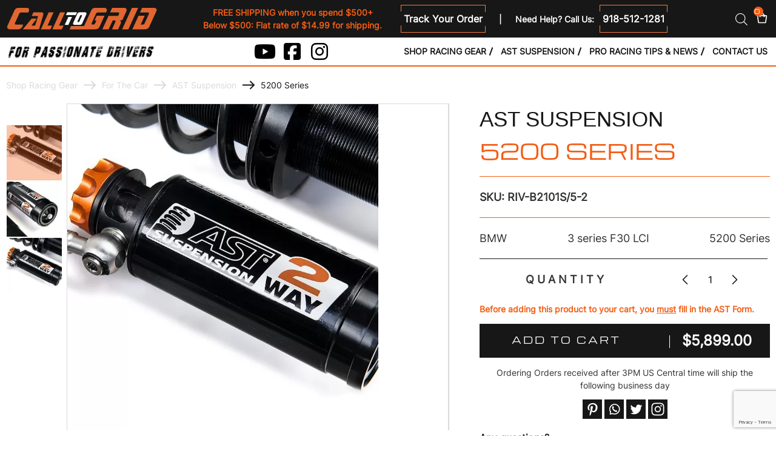

--- FILE ---
content_type: text/html; charset=UTF-8
request_url: https://calltogrid.com/5200-series-bmw-3-series-f30-lci/
body_size: 88978
content:
<!doctype html>
<html lang="en-US" dir="ltr" prefix="og: https://ogp.me/ns#">
<head>
	<meta charset="UTF-8">
	<meta name="viewport" content="width=device-width, initial-scale=1">
	<link rel="profile" href="https://gmpg.org/xfn/11">
	<script type="text/template" id="tmpl-wcptp-total-price-template">
			<span class="price product-final-price">
			<span class="woocommerce-Price-amount amount">
				<span class="price-label">Total Price:</span>								<span class="currency woocommerce-Price-currencySymbol">{{{ data.currency }}}</span><span class="amount">{{{ data.price }}}</span>							</span>
		</span>
		</script>
<!-- Google Tag Manager for WordPress by gtm4wp.com -->
<script data-cfasync="false" data-pagespeed-no-defer>
	var gtm4wp_datalayer_name = "dataLayer";
	var dataLayer = dataLayer || [];
</script>
<!-- End Google Tag Manager for WordPress by gtm4wp.com --><link rel="preload" as="font" href="/wp-content/uploads/2022/11/Marianina-Cn-FY-Black-Italic.ttf" data-wpacu-preload-local-font="1" crossorigin>

<!-- Search Engine Optimization by Rank Math PRO - https://rankmath.com/ -->
<title>5200 Series | Call To Grid</title>
<meta name="description" content="A little more serious in your driving? The AST 5200 series damper is perfectly suitable for everyday use but is mostly designed for track use. Challenge your vehicle by adjusting the compression and rebound separately. Allowing you to experience sports car driving at its finest. 2-Way Adjustable, separate rebound and compression adjustable with a remote reservoir. The positions give clear feedback with each adjustment, each offering a different driving experience. Inverted strut design to cope with (heavy) side load and braking loads. In some cases, the non-inverted system is used. Improved handling and consistent performance due to Monotube technology. Ride Height adjustable. (25mm - 60mm). Gas-Pressurized. Including AST top mounts/camber plates. High quality, noise-free. Including springs. Custom springrates are available. (Reach out to us during the checkout process, and we can help you find the optimal setup for your car and driving style). AST 2-Way (5200 SERIES) – Front / Rear Top Mounts Included The 5200 Series are 2-way adjustable shock absorbers based on competition 3-way adjustable shock absorbers. The 5200 shock absorbers are adjustable in compression and rebound. The design of the compression adjuster is an evolution of the compression adjuster we provided for the American Grand-Am series for the last few years. The 5200 shock absorbers were designed to achieve a quick and easy set-up, allowing separate adjustment of compression and rebound. The 5200 Series AST uses an external canister. Throughout testing and competitions, the 5200 has been praised for its performance and capabilities, surpassing other major, more expensive brands and setting a new standard of 2-way damper. It&#039;s no surprise that the 5200 is fast becoming a favorite damper amongst race teams and track day enthusiasts worldwide. Benefits include: High end, track ready suspension that is totally streetable Fully upgradeable to 5300 spec Rebound and Compression Adjustable (‘Doubles’), with a remote reservoir Remote reservoirs allow additional travel and heat dissipation 44.5mm diameter shaft struts, Inverted New low friction seal on all AST dampers Spherical lower ‘’eye’’ shock mounts Reservoir with hose or piggyback Spherical upper shock mount assemblies Synthetic hydraulic fluid Optional DLC Coated shafts Optional DDP piston (double digressive)"/>
<meta name="robots" content="follow, noindex"/>
<meta property="og:locale" content="en_US" />
<meta property="og:type" content="product" />
<meta property="og:title" content="5200 Series | Call To Grid" />
<meta property="og:description" content="A little more serious in your driving? The AST 5200 series damper is perfectly suitable for everyday use but is mostly designed for track use. Challenge your vehicle by adjusting the compression and rebound separately. Allowing you to experience sports car driving at its finest. 2-Way Adjustable, separate rebound and compression adjustable with a remote reservoir. The positions give clear feedback with each adjustment, each offering a different driving experience. Inverted strut design to cope with (heavy) side load and braking loads. In some cases, the non-inverted system is used. Improved handling and consistent performance due to Monotube technology. Ride Height adjustable. (25mm - 60mm). Gas-Pressurized. Including AST top mounts/camber plates. High quality, noise-free. Including springs. Custom springrates are available. (Reach out to us during the checkout process, and we can help you find the optimal setup for your car and driving style). AST 2-Way (5200 SERIES) – Front / Rear Top Mounts Included The 5200 Series are 2-way adjustable shock absorbers based on competition 3-way adjustable shock absorbers. The 5200 shock absorbers are adjustable in compression and rebound. The design of the compression adjuster is an evolution of the compression adjuster we provided for the American Grand-Am series for the last few years. The 5200 shock absorbers were designed to achieve a quick and easy set-up, allowing separate adjustment of compression and rebound. The 5200 Series AST uses an external canister. Throughout testing and competitions, the 5200 has been praised for its performance and capabilities, surpassing other major, more expensive brands and setting a new standard of 2-way damper. It&#039;s no surprise that the 5200 is fast becoming a favorite damper amongst race teams and track day enthusiasts worldwide. Benefits include: High end, track ready suspension that is totally streetable Fully upgradeable to 5300 spec Rebound and Compression Adjustable (‘Doubles’), with a remote reservoir Remote reservoirs allow additional travel and heat dissipation 44.5mm diameter shaft struts, Inverted New low friction seal on all AST dampers Spherical lower ‘’eye’’ shock mounts Reservoir with hose or piggyback Spherical upper shock mount assemblies Synthetic hydraulic fluid Optional DLC Coated shafts Optional DDP piston (double digressive)" />
<meta property="og:url" content="https://calltogrid.com/5200-series-bmw-3-series-f30-lci/" />
<meta property="og:site_name" content="Call To Grid" />
<meta property="og:updated_time" content="2024-10-03T14:09:15-06:00" />
<meta property="og:image" content="https://calltogrid.com/wp-content/uploads/2022/12/AST-5200-Series.jpg" />
<meta property="og:image:secure_url" content="https://calltogrid.com/wp-content/uploads/2022/12/AST-5200-Series.jpg" />
<meta property="og:image:width" content="760" />
<meta property="og:image:height" content="800" />
<meta property="og:image:alt" content="5200 Series TEMPLATE" />
<meta property="og:image:type" content="image/jpeg" />
<meta property="product:price:amount" content="5899" />
<meta property="product:price:currency" content="USD" />
<meta property="product:availability" content="instock" />
<meta property="product:retailer_item_id" content="SKU: RIV-B2101S/5-2" />
<meta name="twitter:card" content="summary_large_image" />
<meta name="twitter:title" content="5200 Series | Call To Grid" />
<meta name="twitter:description" content="A little more serious in your driving? The AST 5200 series damper is perfectly suitable for everyday use but is mostly designed for track use. Challenge your vehicle by adjusting the compression and rebound separately. Allowing you to experience sports car driving at its finest. 2-Way Adjustable, separate rebound and compression adjustable with a remote reservoir. The positions give clear feedback with each adjustment, each offering a different driving experience. Inverted strut design to cope with (heavy) side load and braking loads. In some cases, the non-inverted system is used. Improved handling and consistent performance due to Monotube technology. Ride Height adjustable. (25mm - 60mm). Gas-Pressurized. Including AST top mounts/camber plates. High quality, noise-free. Including springs. Custom springrates are available. (Reach out to us during the checkout process, and we can help you find the optimal setup for your car and driving style). AST 2-Way (5200 SERIES) – Front / Rear Top Mounts Included The 5200 Series are 2-way adjustable shock absorbers based on competition 3-way adjustable shock absorbers. The 5200 shock absorbers are adjustable in compression and rebound. The design of the compression adjuster is an evolution of the compression adjuster we provided for the American Grand-Am series for the last few years. The 5200 shock absorbers were designed to achieve a quick and easy set-up, allowing separate adjustment of compression and rebound. The 5200 Series AST uses an external canister. Throughout testing and competitions, the 5200 has been praised for its performance and capabilities, surpassing other major, more expensive brands and setting a new standard of 2-way damper. It&#039;s no surprise that the 5200 is fast becoming a favorite damper amongst race teams and track day enthusiasts worldwide. Benefits include: High end, track ready suspension that is totally streetable Fully upgradeable to 5300 spec Rebound and Compression Adjustable (‘Doubles’), with a remote reservoir Remote reservoirs allow additional travel and heat dissipation 44.5mm diameter shaft struts, Inverted New low friction seal on all AST dampers Spherical lower ‘’eye’’ shock mounts Reservoir with hose or piggyback Spherical upper shock mount assemblies Synthetic hydraulic fluid Optional DLC Coated shafts Optional DDP piston (double digressive)" />
<meta name="twitter:image" content="https://calltogrid.com/wp-content/uploads/2022/12/AST-5200-Series.jpg" />
<meta name="twitter:label1" content="Price" />
<meta name="twitter:data1" content="&#036;5,899.00" />
<meta name="twitter:label2" content="Availability" />
<meta name="twitter:data2" content="In stock" />
<script type="application/ld+json" class="rank-math-schema-pro">{"@context":"https://schema.org","@graph":[{"@type":"Organization","@id":"https://calltogrid.com/#organization","name":"Call To Grid","url":"https://calltogrid.com","logo":{"@type":"ImageObject","@id":"https://calltogrid.com/#logo","url":"https://calltogrid.com/wp-content/uploads/2022/11/logo.png","contentUrl":"https://calltogrid.com/wp-content/uploads/2022/11/logo.png","caption":"Call To Grid","inLanguage":"en-US","width":"246","height":"43"}},{"@type":"WebSite","@id":"https://calltogrid.com/#website","url":"https://calltogrid.com","name":"Call To Grid","publisher":{"@id":"https://calltogrid.com/#organization"},"inLanguage":"en-US"},{"@type":"ImageObject","@id":"https://calltogrid.com/wp-content/uploads/2022/12/AST-5200-Series.jpg","url":"https://calltogrid.com/wp-content/uploads/2022/12/AST-5200-Series.jpg","width":"760","height":"800","caption":"5200 Series TEMPLATE","inLanguage":"en-US"},{"@type":"ItemPage","@id":"https://calltogrid.com/5200-series-bmw-3-series-f30-lci/#webpage","url":"https://calltogrid.com/5200-series-bmw-3-series-f30-lci/","name":"5200 Series | Call To Grid","datePublished":"2023-04-30T10:46:44-06:00","dateModified":"2024-10-03T14:09:15-06:00","isPartOf":{"@id":"https://calltogrid.com/#website"},"primaryImageOfPage":{"@id":"https://calltogrid.com/wp-content/uploads/2022/12/AST-5200-Series.jpg"},"inLanguage":"en-US"},{"@type":"Product","name":"5200 Series | Call To Grid","description":"A little more serious in your driving? The AST 5200 series damper is perfectly suitable for everyday use but is mostly designed for track use. Challenge your vehicle by adjusting the compression and rebound separately. Allowing you to experience sports car driving at its finest. 2-Way Adjustable, separate rebound and compression adjustable with a remote reservoir. The positions give clear feedback with each adjustment, each offering a different driving experience. Inverted strut design to cope with (heavy) side load and braking loads. In some cases, the non-inverted system is used. Improved handling and consistent performance due to Monotube technology. Ride Height adjustable.\u00a0(25mm - 60mm). Gas-Pressurized. Including AST top mounts/camber plates. High quality, noise-free. Including springs. Custom springrates are available. (Reach out to us during the checkout process, and we can help you find the optimal setup for your car and driving style). AST 2-Way (5200 SERIES) \u2013 Front / Rear Top Mounts Included The 5200 Series are 2-way adjustable shock absorbers based on competition 3-way adjustable shock absorbers. The 5200 shock absorbers are adjustable in compression and rebound. The design of the compression adjuster is an evolution of the compression adjuster we provided for the American Grand-Am series for the last few years. The 5200 shock absorbers were designed to achieve a quick and easy set-up, allowing separate adjustment of compression and rebound. The 5200 Series AST uses an external canister. Throughout testing and competitions, the 5200 has been praised for its performance and capabilities, surpassing other major, more expensive brands and setting a new standard of 2-way damper. It's no surprise that the 5200 is fast becoming a favorite damper amongst race teams and track day enthusiasts worldwide. Benefits include: High end, track ready suspension that is totally streetable Fully upgradeable to 5300 spec Rebound and Compression Adjustable (\u2018Doubles\u2019), with a remote reservoir Remote reservoirs allow additional travel and heat dissipation 44.5mm diameter shaft struts, Inverted New low friction seal on all AST dampers Spherical lower \u2018\u2019eye\u2019\u2019 shock mounts Reservoir with hose or piggyback Spherical upper shock mount assemblies Synthetic hydraulic fluid Optional DLC Coated shafts Optional DDP piston (double digressive)","sku":"SKU: RIV-B2101S/5-2","category":"For The Car &gt; AST Suspension","mainEntityOfPage":{"@id":"https://calltogrid.com/5200-series-bmw-3-series-f30-lci/#webpage"},"image":[{"@type":"ImageObject","url":"https://calltogrid.com/wp-content/uploads/2022/12/AST-5200-Series.jpg","height":"800","width":"760"},{"@type":"ImageObject","url":"https://calltogrid.com/wp-content/uploads/2022/12/AST_5200_BMW_E46M3_2way_closeup.jpg","height":"1281","width":"1920"},{"@type":"ImageObject","url":"https://calltogrid.com/wp-content/uploads/2022/12/AST_5200_BMW_E46M3_2way_logo.jpg","height":"1281","width":"1920"}],"offers":{"@type":"Offer","price":"5899.00","priceCurrency":"USD","priceValidUntil":"2027-12-31","availability":"http://schema.org/InStock","itemCondition":"NewCondition","url":"https://calltogrid.com/5200-series-bmw-3-series-f30-lci/","seller":{"@type":"Organization","@id":"https://calltogrid.com/","name":"Call To Grid","url":"https://calltogrid.com","logo":"https://calltogrid.com/wp-content/uploads/2022/11/logo.png"}},"@id":"https://calltogrid.com/5200-series-bmw-3-series-f30-lci/#richSnippet"}]}</script>
<!-- /Rank Math WordPress SEO plugin -->

<script type='application/javascript'  id='pys-version-script'>console.log('PixelYourSite Free version 11.1.5.2');</script>
<link rel='dns-prefetch' href='//static.klaviyo.com' />
<link rel='dns-prefetch' href='//script.seocopilot.com' />
<link rel='dns-prefetch' href='//maxcdn.bootstrapcdn.com' />
<link rel="alternate" type="application/rss+xml" title="Call To Grid &raquo; Feed" href="https://calltogrid.com/feed/" />
<link rel="alternate" type="application/rss+xml" title="Call To Grid &raquo; Comments Feed" href="https://calltogrid.com/comments/feed/" />
<link rel="alternate" type="application/rss+xml" title="Call To Grid &raquo; 5200 Series Comments Feed" href="https://calltogrid.com/5200-series-bmw-3-series-f30-lci/feed/" />
<link id='omgf-preload-0' rel='preload' href='//calltogrid.com/wp-content/uploads/omgf/google-fonts-413-mod-cce29/inter-normal-latin-ext.woff2?ver=1669915814' as='font' type='font/woff2' crossorigin />
<link id='omgf-preload-1' rel='preload' href='//calltogrid.com/wp-content/uploads/omgf/google-fonts-413-mod-cce29/inter-normal-latin.woff2?ver=1669915814' as='font' type='font/woff2' crossorigin />
<link id='omgf-preload-2' rel='preload' href='//calltogrid.com/wp-content/uploads/omgf/google-fonts-413-mod-cce29/michroma-normal-latin-400.woff2?ver=1669915814' as='font' type='font/woff2' crossorigin />
<link rel="alternate" title="oEmbed (JSON)" type="application/json+oembed" href="https://calltogrid.com/wp-json/oembed/1.0/embed?url=https%3A%2F%2Fcalltogrid.com%2F5200-series-bmw-3-series-f30-lci%2F" />
<link rel="alternate" title="oEmbed (XML)" type="text/xml+oembed" href="https://calltogrid.com/wp-json/oembed/1.0/embed?url=https%3A%2F%2Fcalltogrid.com%2F5200-series-bmw-3-series-f30-lci%2F&#038;format=xml" />
<style id='wp-img-auto-sizes-contain-inline-css'>
img:is([sizes=auto i],[sizes^="auto," i]){contain-intrinsic-size:3000px 1500px}
/*# sourceURL=wp-img-auto-sizes-contain-inline-css */
</style>
<style   data-wpacu-inline-css-file='1'>
/* To be replaced in `head` to control optm data location */
</style>
<style id='global-styles-inline-css'>
:root{--wp--preset--aspect-ratio--square: 1;--wp--preset--aspect-ratio--4-3: 4/3;--wp--preset--aspect-ratio--3-4: 3/4;--wp--preset--aspect-ratio--3-2: 3/2;--wp--preset--aspect-ratio--2-3: 2/3;--wp--preset--aspect-ratio--16-9: 16/9;--wp--preset--aspect-ratio--9-16: 9/16;--wp--preset--color--black: #000000;--wp--preset--color--cyan-bluish-gray: #abb8c3;--wp--preset--color--white: #ffffff;--wp--preset--color--pale-pink: #f78da7;--wp--preset--color--vivid-red: #cf2e2e;--wp--preset--color--luminous-vivid-orange: #ff6900;--wp--preset--color--luminous-vivid-amber: #fcb900;--wp--preset--color--light-green-cyan: #7bdcb5;--wp--preset--color--vivid-green-cyan: #00d084;--wp--preset--color--pale-cyan-blue: #8ed1fc;--wp--preset--color--vivid-cyan-blue: #0693e3;--wp--preset--color--vivid-purple: #9b51e0;--wp--preset--gradient--vivid-cyan-blue-to-vivid-purple: linear-gradient(135deg,rgb(6,147,227) 0%,rgb(155,81,224) 100%);--wp--preset--gradient--light-green-cyan-to-vivid-green-cyan: linear-gradient(135deg,rgb(122,220,180) 0%,rgb(0,208,130) 100%);--wp--preset--gradient--luminous-vivid-amber-to-luminous-vivid-orange: linear-gradient(135deg,rgb(252,185,0) 0%,rgb(255,105,0) 100%);--wp--preset--gradient--luminous-vivid-orange-to-vivid-red: linear-gradient(135deg,rgb(255,105,0) 0%,rgb(207,46,46) 100%);--wp--preset--gradient--very-light-gray-to-cyan-bluish-gray: linear-gradient(135deg,rgb(238,238,238) 0%,rgb(169,184,195) 100%);--wp--preset--gradient--cool-to-warm-spectrum: linear-gradient(135deg,rgb(74,234,220) 0%,rgb(151,120,209) 20%,rgb(207,42,186) 40%,rgb(238,44,130) 60%,rgb(251,105,98) 80%,rgb(254,248,76) 100%);--wp--preset--gradient--blush-light-purple: linear-gradient(135deg,rgb(255,206,236) 0%,rgb(152,150,240) 100%);--wp--preset--gradient--blush-bordeaux: linear-gradient(135deg,rgb(254,205,165) 0%,rgb(254,45,45) 50%,rgb(107,0,62) 100%);--wp--preset--gradient--luminous-dusk: linear-gradient(135deg,rgb(255,203,112) 0%,rgb(199,81,192) 50%,rgb(65,88,208) 100%);--wp--preset--gradient--pale-ocean: linear-gradient(135deg,rgb(255,245,203) 0%,rgb(182,227,212) 50%,rgb(51,167,181) 100%);--wp--preset--gradient--electric-grass: linear-gradient(135deg,rgb(202,248,128) 0%,rgb(113,206,126) 100%);--wp--preset--gradient--midnight: linear-gradient(135deg,rgb(2,3,129) 0%,rgb(40,116,252) 100%);--wp--preset--font-size--small: 13px;--wp--preset--font-size--medium: 20px;--wp--preset--font-size--large: 36px;--wp--preset--font-size--x-large: 42px;--wp--preset--spacing--20: 0.44rem;--wp--preset--spacing--30: 0.67rem;--wp--preset--spacing--40: 1rem;--wp--preset--spacing--50: 1.5rem;--wp--preset--spacing--60: 2.25rem;--wp--preset--spacing--70: 3.38rem;--wp--preset--spacing--80: 5.06rem;--wp--preset--shadow--natural: 6px 6px 9px rgba(0, 0, 0, 0.2);--wp--preset--shadow--deep: 12px 12px 50px rgba(0, 0, 0, 0.4);--wp--preset--shadow--sharp: 6px 6px 0px rgba(0, 0, 0, 0.2);--wp--preset--shadow--outlined: 6px 6px 0px -3px rgb(255, 255, 255), 6px 6px rgb(0, 0, 0);--wp--preset--shadow--crisp: 6px 6px 0px rgb(0, 0, 0);}:root { --wp--style--global--content-size: 800px;--wp--style--global--wide-size: 1200px; }:where(body) { margin: 0; }.wp-site-blocks > .alignleft { float: left; margin-right: 2em; }.wp-site-blocks > .alignright { float: right; margin-left: 2em; }.wp-site-blocks > .aligncenter { justify-content: center; margin-left: auto; margin-right: auto; }:where(.wp-site-blocks) > * { margin-block-start: 24px; margin-block-end: 0; }:where(.wp-site-blocks) > :first-child { margin-block-start: 0; }:where(.wp-site-blocks) > :last-child { margin-block-end: 0; }:root { --wp--style--block-gap: 24px; }:root :where(.is-layout-flow) > :first-child{margin-block-start: 0;}:root :where(.is-layout-flow) > :last-child{margin-block-end: 0;}:root :where(.is-layout-flow) > *{margin-block-start: 24px;margin-block-end: 0;}:root :where(.is-layout-constrained) > :first-child{margin-block-start: 0;}:root :where(.is-layout-constrained) > :last-child{margin-block-end: 0;}:root :where(.is-layout-constrained) > *{margin-block-start: 24px;margin-block-end: 0;}:root :where(.is-layout-flex){gap: 24px;}:root :where(.is-layout-grid){gap: 24px;}.is-layout-flow > .alignleft{float: left;margin-inline-start: 0;margin-inline-end: 2em;}.is-layout-flow > .alignright{float: right;margin-inline-start: 2em;margin-inline-end: 0;}.is-layout-flow > .aligncenter{margin-left: auto !important;margin-right: auto !important;}.is-layout-constrained > .alignleft{float: left;margin-inline-start: 0;margin-inline-end: 2em;}.is-layout-constrained > .alignright{float: right;margin-inline-start: 2em;margin-inline-end: 0;}.is-layout-constrained > .aligncenter{margin-left: auto !important;margin-right: auto !important;}.is-layout-constrained > :where(:not(.alignleft):not(.alignright):not(.alignfull)){max-width: var(--wp--style--global--content-size);margin-left: auto !important;margin-right: auto !important;}.is-layout-constrained > .alignwide{max-width: var(--wp--style--global--wide-size);}body .is-layout-flex{display: flex;}.is-layout-flex{flex-wrap: wrap;align-items: center;}.is-layout-flex > :is(*, div){margin: 0;}body .is-layout-grid{display: grid;}.is-layout-grid > :is(*, div){margin: 0;}body{padding-top: 0px;padding-right: 0px;padding-bottom: 0px;padding-left: 0px;}a:where(:not(.wp-element-button)){text-decoration: underline;}:root :where(.wp-element-button, .wp-block-button__link){background-color: #32373c;border-width: 0;color: #fff;font-family: inherit;font-size: inherit;font-style: inherit;font-weight: inherit;letter-spacing: inherit;line-height: inherit;padding-top: calc(0.667em + 2px);padding-right: calc(1.333em + 2px);padding-bottom: calc(0.667em + 2px);padding-left: calc(1.333em + 2px);text-decoration: none;text-transform: inherit;}.has-black-color{color: var(--wp--preset--color--black) !important;}.has-cyan-bluish-gray-color{color: var(--wp--preset--color--cyan-bluish-gray) !important;}.has-white-color{color: var(--wp--preset--color--white) !important;}.has-pale-pink-color{color: var(--wp--preset--color--pale-pink) !important;}.has-vivid-red-color{color: var(--wp--preset--color--vivid-red) !important;}.has-luminous-vivid-orange-color{color: var(--wp--preset--color--luminous-vivid-orange) !important;}.has-luminous-vivid-amber-color{color: var(--wp--preset--color--luminous-vivid-amber) !important;}.has-light-green-cyan-color{color: var(--wp--preset--color--light-green-cyan) !important;}.has-vivid-green-cyan-color{color: var(--wp--preset--color--vivid-green-cyan) !important;}.has-pale-cyan-blue-color{color: var(--wp--preset--color--pale-cyan-blue) !important;}.has-vivid-cyan-blue-color{color: var(--wp--preset--color--vivid-cyan-blue) !important;}.has-vivid-purple-color{color: var(--wp--preset--color--vivid-purple) !important;}.has-black-background-color{background-color: var(--wp--preset--color--black) !important;}.has-cyan-bluish-gray-background-color{background-color: var(--wp--preset--color--cyan-bluish-gray) !important;}.has-white-background-color{background-color: var(--wp--preset--color--white) !important;}.has-pale-pink-background-color{background-color: var(--wp--preset--color--pale-pink) !important;}.has-vivid-red-background-color{background-color: var(--wp--preset--color--vivid-red) !important;}.has-luminous-vivid-orange-background-color{background-color: var(--wp--preset--color--luminous-vivid-orange) !important;}.has-luminous-vivid-amber-background-color{background-color: var(--wp--preset--color--luminous-vivid-amber) !important;}.has-light-green-cyan-background-color{background-color: var(--wp--preset--color--light-green-cyan) !important;}.has-vivid-green-cyan-background-color{background-color: var(--wp--preset--color--vivid-green-cyan) !important;}.has-pale-cyan-blue-background-color{background-color: var(--wp--preset--color--pale-cyan-blue) !important;}.has-vivid-cyan-blue-background-color{background-color: var(--wp--preset--color--vivid-cyan-blue) !important;}.has-vivid-purple-background-color{background-color: var(--wp--preset--color--vivid-purple) !important;}.has-black-border-color{border-color: var(--wp--preset--color--black) !important;}.has-cyan-bluish-gray-border-color{border-color: var(--wp--preset--color--cyan-bluish-gray) !important;}.has-white-border-color{border-color: var(--wp--preset--color--white) !important;}.has-pale-pink-border-color{border-color: var(--wp--preset--color--pale-pink) !important;}.has-vivid-red-border-color{border-color: var(--wp--preset--color--vivid-red) !important;}.has-luminous-vivid-orange-border-color{border-color: var(--wp--preset--color--luminous-vivid-orange) !important;}.has-luminous-vivid-amber-border-color{border-color: var(--wp--preset--color--luminous-vivid-amber) !important;}.has-light-green-cyan-border-color{border-color: var(--wp--preset--color--light-green-cyan) !important;}.has-vivid-green-cyan-border-color{border-color: var(--wp--preset--color--vivid-green-cyan) !important;}.has-pale-cyan-blue-border-color{border-color: var(--wp--preset--color--pale-cyan-blue) !important;}.has-vivid-cyan-blue-border-color{border-color: var(--wp--preset--color--vivid-cyan-blue) !important;}.has-vivid-purple-border-color{border-color: var(--wp--preset--color--vivid-purple) !important;}.has-vivid-cyan-blue-to-vivid-purple-gradient-background{background: var(--wp--preset--gradient--vivid-cyan-blue-to-vivid-purple) !important;}.has-light-green-cyan-to-vivid-green-cyan-gradient-background{background: var(--wp--preset--gradient--light-green-cyan-to-vivid-green-cyan) !important;}.has-luminous-vivid-amber-to-luminous-vivid-orange-gradient-background{background: var(--wp--preset--gradient--luminous-vivid-amber-to-luminous-vivid-orange) !important;}.has-luminous-vivid-orange-to-vivid-red-gradient-background{background: var(--wp--preset--gradient--luminous-vivid-orange-to-vivid-red) !important;}.has-very-light-gray-to-cyan-bluish-gray-gradient-background{background: var(--wp--preset--gradient--very-light-gray-to-cyan-bluish-gray) !important;}.has-cool-to-warm-spectrum-gradient-background{background: var(--wp--preset--gradient--cool-to-warm-spectrum) !important;}.has-blush-light-purple-gradient-background{background: var(--wp--preset--gradient--blush-light-purple) !important;}.has-blush-bordeaux-gradient-background{background: var(--wp--preset--gradient--blush-bordeaux) !important;}.has-luminous-dusk-gradient-background{background: var(--wp--preset--gradient--luminous-dusk) !important;}.has-pale-ocean-gradient-background{background: var(--wp--preset--gradient--pale-ocean) !important;}.has-electric-grass-gradient-background{background: var(--wp--preset--gradient--electric-grass) !important;}.has-midnight-gradient-background{background: var(--wp--preset--gradient--midnight) !important;}.has-small-font-size{font-size: var(--wp--preset--font-size--small) !important;}.has-medium-font-size{font-size: var(--wp--preset--font-size--medium) !important;}.has-large-font-size{font-size: var(--wp--preset--font-size--large) !important;}.has-x-large-font-size{font-size: var(--wp--preset--font-size--x-large) !important;}
:root :where(.wp-block-pullquote){font-size: 1.5em;line-height: 1.6;}
/*# sourceURL=global-styles-inline-css */
</style>
<link rel='stylesheet' id='wpgis-fancybox-css-css' href='https://calltogrid.com/wp-content/plugins/advanced-woocommerce-product-gallery-slider/assets/css/fancybox.css?ver=1' media='all' />
<link rel='stylesheet' id='wpgis-fontawesome-css-css' href='//maxcdn.bootstrapcdn.com/font-awesome/4.7.0/css/font-awesome.min.css?ver=1' media='all' />
<link rel='stylesheet' id='wpgis-front-css-css' href='https://calltogrid.com/wp-content/plugins/advanced-woocommerce-product-gallery-slider/assets/css/wpgis-front.css?ver=1' media='all' />
<link rel='stylesheet' id='menu-image-css' href='https://calltogrid.com/wp-content/plugins/menu-image/includes/css/menu-image.css?ver=3.13' media='all' />
<link rel='stylesheet' id='photoswipe-css' href='https://calltogrid.com/wp-content/plugins/woocommerce/assets/css/photoswipe/photoswipe.min.css?ver=10.4.3' media='all' />
<link rel='stylesheet' id='photoswipe-default-skin-css' href='https://calltogrid.com/wp-content/plugins/woocommerce/assets/css/photoswipe/default-skin/default-skin.min.css?ver=10.4.3' media='all' />
<link rel='stylesheet' id='woocommerce-layout-css' href='https://calltogrid.com/wp-content/plugins/woocommerce/assets/css/woocommerce-layout.css?ver=10.4.3' media='all' />
<link rel='stylesheet' id='woocommerce-smallscreen-css' href='https://calltogrid.com/wp-content/plugins/woocommerce/assets/css/woocommerce-smallscreen.css?ver=10.4.3' media='only screen and (max-width: 768px)' />
<link rel='stylesheet' id='woocommerce-general-css' href='https://calltogrid.com/wp-content/plugins/woocommerce/assets/css/woocommerce.css?ver=10.4.3' media='all' />
<style id='woocommerce-inline-inline-css'>
.woocommerce form .form-row .required { visibility: visible; }
.woocommerce form .form-row .required { visibility: visible; }
/*# sourceURL=woocommerce-inline-inline-css */
</style>
<link rel='stylesheet' id='woo-variation-swatches-css' href='https://calltogrid.com/wp-content/plugins/woo-variation-swatches/assets/css/frontend.min.css?ver=1762900232' media='all' />
<style id='woo-variation-swatches-inline-css'>
:root {
--wvs-tick:url("data:image/svg+xml;utf8,%3Csvg filter='drop-shadow(0px 0px 2px rgb(0 0 0 / .8))' xmlns='http://www.w3.org/2000/svg'  viewBox='0 0 30 30'%3E%3Cpath fill='none' stroke='%23ffffff' stroke-linecap='round' stroke-linejoin='round' stroke-width='4' d='M4 16L11 23 27 7'/%3E%3C/svg%3E");

--wvs-cross:url("data:image/svg+xml;utf8,%3Csvg filter='drop-shadow(0px 0px 5px rgb(255 255 255 / .6))' xmlns='http://www.w3.org/2000/svg' width='72px' height='72px' viewBox='0 0 24 24'%3E%3Cpath fill='none' stroke='%23ff0000' stroke-linecap='round' stroke-width='0.6' d='M5 5L19 19M19 5L5 19'/%3E%3C/svg%3E");
--wvs-single-product-item-width:35px;
--wvs-single-product-item-height:35px;
--wvs-single-product-item-font-size:16px}
/*# sourceURL=woo-variation-swatches-inline-css */
</style>
<link rel='stylesheet' id='dgwt-wcas-style-css' href='https://calltogrid.com/wp-content/plugins/ajax-search-for-woocommerce/assets/css/style.min.css?ver=1.32.2' media='all' />
<link rel='stylesheet' id='hello-elementor-css' href='https://calltogrid.com/wp-content/themes/hello-elementor/assets/css/reset.css?ver=3.4.6' media='all' />
<link rel='stylesheet' id='hello-elementor-theme-style-css' href='https://calltogrid.com/wp-content/themes/hello-elementor/assets/css/theme.css?ver=3.4.6' media='all' />
<link rel='stylesheet' id='hello-elementor-header-footer-css' href='https://calltogrid.com/wp-content/themes/hello-elementor/assets/css/header-footer.css?ver=3.4.6' media='all' />
<link rel='stylesheet' id='elementor-frontend-css' href='https://calltogrid.com/wp-content/plugins/elementor/assets/css/frontend.min.css?ver=3.34.2' media='all' />
<link rel='stylesheet' id='elementor-post-5-css' href='https://calltogrid.com/wp-content/uploads/elementor/css/post-5.css?ver=1769141089' media='all' />
<style   data-wpacu-inline-css-file='1'>
.elementor-widget-image{text-align:center}.elementor-widget-image a{display:inline-block}.elementor-widget-image a img[src$=".svg"]{width:48px}.elementor-widget-image img{display:inline-block;vertical-align:middle}
</style>
<link rel='stylesheet' id='widget-woocommerce-menu-cart-css' href='https://calltogrid.com/wp-content/plugins/elementor-pro/assets/css/widget-woocommerce-menu-cart.min.css?ver=3.34.0' media='all' />
<link rel='stylesheet' id='widget-icon-list-css' href='https://calltogrid.com/wp-content/plugins/elementor/assets/css/widget-icon-list.min.css?ver=3.34.2' media='all' />
<link rel='stylesheet' id='widget-nav-menu-css' href='https://calltogrid.com/wp-content/plugins/elementor-pro/assets/css/widget-nav-menu.min.css?ver=3.34.0' media='all' />
<style   data-wpacu-inline-css-file='1'>
.elementor-widget-image-box .elementor-image-box-content{width:100%}@media (min-width:768px){.elementor-widget-image-box.elementor-position-left .elementor-image-box-wrapper,.elementor-widget-image-box.elementor-position-right .elementor-image-box-wrapper{display:flex}.elementor-widget-image-box.elementor-position-right .elementor-image-box-wrapper{flex-direction:row-reverse;text-align:end}[dir=rtl] .elementor-widget-image-box.elementor-position-right .elementor-image-box-wrapper{flex-direction:row}.elementor-widget-image-box.elementor-position-left .elementor-image-box-wrapper{flex-direction:row;text-align:start}[dir=rtl] .elementor-widget-image-box.elementor-position-left .elementor-image-box-wrapper{flex-direction:row-reverse}.elementor-widget-image-box.elementor-position-top .elementor-image-box-img{margin:auto}.elementor-widget-image-box.elementor-vertical-align-top .elementor-image-box-wrapper{align-items:flex-start}.elementor-widget-image-box.elementor-vertical-align-middle .elementor-image-box-wrapper{align-items:center}.elementor-widget-image-box.elementor-vertical-align-bottom .elementor-image-box-wrapper{align-items:flex-end}}@media (max-width:767px){.elementor-widget-image-box .elementor-image-box-img{margin-inline:auto!important;margin-bottom:15px}}.elementor-widget-image-box .elementor-image-box-img{display:inline-block}.elementor-widget-image-box .elementor-image-box-img img{display:block;line-height:0}.elementor-widget-image-box .elementor-image-box-title a{color:inherit}.elementor-widget-image-box .elementor-image-box-wrapper{text-align:center}.elementor-widget-image-box .elementor-image-box-description{margin:0}
</style>
<link rel='stylesheet' id='widget-form-css' href='https://calltogrid.com/wp-content/plugins/elementor-pro/assets/css/widget-form.min.css?ver=3.34.0' media='all' />
<style   data-wpacu-inline-css-file='1'>
.elementor-widget-heading .elementor-heading-title[class*=elementor-size-]>a{color:inherit;font-size:inherit;line-height:inherit}.elementor-widget-heading .elementor-heading-title.elementor-size-small{font-size:15px}.elementor-widget-heading .elementor-heading-title.elementor-size-medium{font-size:19px}.elementor-widget-heading .elementor-heading-title.elementor-size-large{font-size:29px}.elementor-widget-heading .elementor-heading-title.elementor-size-xl{font-size:39px}.elementor-widget-heading .elementor-heading-title.elementor-size-xxl{font-size:59px}
</style>
<link rel='stylesheet' id='elementor-icons-css' href='https://calltogrid.com/wp-content/plugins/elementor/assets/lib/eicons/css/elementor-icons.min.css?ver=5.46.0' media='all' />
<link rel='stylesheet' id='elementor-post-164-css' href='https://calltogrid.com/wp-content/uploads/elementor/css/post-164.css?ver=1769141090' media='all' />
<link rel='stylesheet' id='elementor-post-443-css' href='https://calltogrid.com/wp-content/uploads/elementor/css/post-443.css?ver=1769141090' media='all' />
<style   data-wpacu-inline-css-file='1'>
script {
    display: none !important;
}

</style>
<link rel='stylesheet' id='heateor_sss_frontend_css-css' href='https://calltogrid.com/wp-content/plugins/sassy-social-share/public/css/sassy-social-share-public.css?ver=3.3.79' media='all' />
<style id='heateor_sss_frontend_css-inline-css'>
.heateor_sss_button_instagram span.heateor_sss_svg,a.heateor_sss_instagram span.heateor_sss_svg{background:radial-gradient(circle at 30% 107%,#fdf497 0,#fdf497 5%,#fd5949 45%,#d6249f 60%,#285aeb 90%)}div.heateor_sss_horizontal_sharing a.heateor_sss_button_instagram span{background:#171717!important;}div.heateor_sss_standard_follow_icons_container a.heateor_sss_button_instagram span{background:#171717}.heateor_sss_horizontal_sharing .heateor_sss_svg,.heateor_sss_standard_follow_icons_container .heateor_sss_svg{background-color:#171717!important;background:#171717!important;color:#ffffff;border-width:0px;border-style:solid;border-color:transparent}.heateor_sss_horizontal_sharing span.heateor_sss_svg:hover,.heateor_sss_standard_follow_icons_container span.heateor_sss_svg:hover{border-color:transparent;}.heateor_sss_vertical_sharing span.heateor_sss_svg,.heateor_sss_floating_follow_icons_container span.heateor_sss_svg{color:#fff;border-width:0px;border-style:solid;border-color:transparent;}.heateor_sss_vertical_sharing span.heateor_sss_svg:hover,.heateor_sss_floating_follow_icons_container span.heateor_sss_svg:hover{border-color:transparent;}@media screen and (max-width:783px) {.heateor_sss_vertical_sharing{display:none!important}}div.heateor_sss_sharing_title{text-align:center}div.heateor_sss_sharing_ul{width:100%;text-align:center;}div.heateor_sss_horizontal_sharing div.heateor_sss_sharing_ul a{float:none!important;display:inline-block;}
/*# sourceURL=heateor_sss_frontend_css-inline-css */
</style>
<style   data-wpacu-inline-css-file='1'>
#wc-stripe-express-checkout-element iframe{max-width:unset}#wc-stripe-express-checkout-element{display:flex;flex-wrap:wrap;gap:10px;justify-content:center;margin-bottom:12px}#wc-stripe-express-checkout-element>div{flex:1;min-width:260px}

</style>
<link rel='stylesheet' id='cfw_side_cart_css-css' href='https://calltogrid.com/wp-content/plugins/checkout-for-woocommerce/assets/dist/css/checkoutwc-side-cart-7.8.3.min.css?ver=7.8.3' media='all' />
<style id='cfw_side_cart_css-inline-css'>
:root, body { 
	--cfw-body-background-color: #ffffff;
	--cfw-body-text-color: #333333;
	--cfw-header-background-color: #ffffff;
	--cfw-footer-background-color: #ffffff;
	--cfw-cart-summary-mobile-background-color: #f4f4f4;
	--cfw-cart-summary-link-color: #f35d14;
	--cfw-header-text-color: #2b2b2b;
	--cfw-footer-text-color: #999999;
	--cfw-body-link-color: #f35d14;
	--cfw-buttons-primary-background-color: #333333;
	--cfw-buttons-primary-text-color: #ffffff;
	--cfw-buttons-primary-hover-background-color: #555555;
	--cfw-buttons-primary-hover-text-color: #ffffff;
	--cfw-buttons-secondary-background-color: #999999;
	--cfw-buttons-secondary-text-color: #ffffff;
	--cfw-buttons-secondary-hover-background-color: #666666;
	--cfw-buttons-secondary-hover-text-color: #ffffff;
	--cfw-cart-summary-item-quantity-background-color: #7f7f7f;
	--cfw-cart-summary-item-quantity-text-color: #ffffff;
	--cfw-breadcrumb-completed-text-color: #7f7f7f;
	--cfw-breadcrumb-current-text-color: #333333;
	--cfw-breadcrumb-next-text-color: #7f7f7f;
	--cfw-breadcrumb-completed-accent-color: #333333;
	--cfw-breadcrumb-current-accent-color: #333333;
	--cfw-breadcrumb-next-accent-color: #333333;
	--cfw-logo-url: url(https://calltogrid.com/wp-content/uploads/2023/09/logo-wc.png);
	--cfw-side-cart-free-shipping-progress-indicator: #333333;
	--cfw-side-cart-free-shipping-progress-background: #f5f5f5;
	--cfw-side-cart-button-bottom-position: 20px;
	--cfw-side-cart-button-right-position: 20px;
	--cfw-side-cart-icon-color: #222222;
	--cfw-side-cart-icon-width: 32px;
 }
html { background: var(--cfw-body-background-color) !important; }

/*# sourceURL=cfw_side_cart_css-inline-css */
</style>
<style   data-wpacu-inline-css-file='1'>
.asnp-esb-productBadge{position:absolute}.asnp-esb-css-label-out-of-image{display:flex;margin-bottom:10px;margin-top:5px;position:relative;width:100%!important}.asnp-esb-css-label-on-image{position:absolute!important}.asnp-esb-productBadgeTimer{position:absolute}.asnp-esb-badge-timer-out-of-image{margin-bottom:6px;margin-top:4px;position:relative}.asnp-esb-badge-timer-on-image{position:absolute}.single-product .asnp-esb-timerStyle1Contt{display:flex!important}.related .asnp-esb-timerStyle1Contt{display:block!important}.single-product .asnp-esb-timerStyle2Wid{width:280px!important}.related .asnp-esb-timerStyle2Wid{width:100%!important}@media only screen and (max-width:768px){.single-product .asnp-esb-timerStyle2Wid{width:100%!important}.asnp-esb-timerStyle1Contt,.related .asnp-esb-timerStyle1Contt{display:flex!important}}
</style>
<link rel='stylesheet' id='eael-general-css' href='https://calltogrid.com/wp-content/plugins/essential-addons-for-elementor-lite/assets/front-end/css/view/general.min.css?ver=6.5.8' media='all' />
<link rel='stylesheet' id='chld_thm_cfg_child-css' href='https://calltogrid.com/wp-content/themes/hello-elementor-child/style.css?ver=2.6.12342232525678344474357624442' media='all' />
<link rel='stylesheet' id='prdctfltr-css' href='https://calltogrid.com/wp-content/plugins/prdctfltr/includes/css/styles.css?ver=8.3.0' media='all' />
<style   data-wpacu-inline-css-file='1'>
/**
 * Auto Generated by OMGF
 * @author: Daan van den Bergh
 * @url: https://daan.dev
 */

@font-face{font-family:'Michroma';font-style:normal;font-weight:400;font-display:swap;src:url('//calltogrid.com/wp-content/uploads/omgf/elementor-gf-local-michroma/michroma-normal-latin-ext-400.woff2?ver=1669915814')format('woff2');unicode-range:U+0100-02BA, U+02BD-02C5, U+02C7-02CC, U+02CE-02D7, U+02DD-02FF, U+0304, U+0308, U+0329, U+1D00-1DBF, U+1E00-1E9F, U+1EF2-1EFF, U+2020, U+20A0-20AB, U+20AD-20C0, U+2113, U+2C60-2C7F, U+A720-A7FF;}@font-face{font-family:'Michroma';font-style:normal;font-weight:400;font-display:swap;src:url('//calltogrid.com/wp-content/uploads/omgf/elementor-gf-local-michroma/michroma-normal-latin-400.woff2?ver=1669915814')format('woff2');unicode-range:U+0000-00FF, U+0131, U+0152-0153, U+02BB-02BC, U+02C6, U+02DA, U+02DC, U+0304, U+0308, U+0329, U+2000-206F, U+20AC, U+2122, U+2191, U+2193, U+2212, U+2215, U+FEFF, U+FFFD;}
</style>
<link rel='stylesheet' id='elementor-icons-shared-0-css' href='https://calltogrid.com/wp-content/plugins/elementor/assets/lib/font-awesome/css/fontawesome.min.css?ver=5.15.3' media='all' />
<style   data-wpacu-inline-css-file='1'>
/*!
 * Font Awesome Free 5.15.3 by @fontawesome - https://fontawesome.com
 * License - https://fontawesome.com/license/free (Icons: CC BY 4.0, Fonts: SIL OFL 1.1, Code: MIT License)
 */
@font-face{font-family:"Font Awesome 5 Brands";font-style:normal;font-weight:400;font-display:block;src:url(/wp-content/plugins/elementor/assets/lib/font-awesome/css/../webfonts/fa-brands-400.eot);src:url(/wp-content/plugins/elementor/assets/lib/font-awesome/css/../webfonts/fa-brands-400.eot?#iefix) format("embedded-opentype"),url(/wp-content/plugins/elementor/assets/lib/font-awesome/css/../webfonts/fa-brands-400.woff2) format("woff2"),url(/wp-content/plugins/elementor/assets/lib/font-awesome/css/../webfonts/fa-brands-400.woff) format("woff"),url(/wp-content/plugins/elementor/assets/lib/font-awesome/css/../webfonts/fa-brands-400.ttf) format("truetype"),url(/wp-content/plugins/elementor/assets/lib/font-awesome/css/../webfonts/fa-brands-400.svg#fontawesome) format("svg")}.fab{font-family:"Font Awesome 5 Brands";font-weight:400}
</style>
<script type="text/template" id="tmpl-variation-template">
	<div class="woocommerce-variation-description">{{{ data.variation.variation_description }}}</div>
	<div class="woocommerce-variation-price">{{{ data.variation.price_html }}}</div>
	<div class="woocommerce-variation-availability">{{{ data.variation.availability_html }}}</div>
</script>
<script type="text/template" id="tmpl-unavailable-variation-template">
	<p role="alert">Sorry, this product is unavailable. Please choose a different combination.</p>
</script>
<script id="jquery-core-js-extra">
var pysFacebookRest = {"restApiUrl":"https://calltogrid.com/wp-json/pys-facebook/v1/event","debug":""};
//# sourceURL=jquery-core-js-extra
</script>
<script src="https://calltogrid.com/wp-includes/js/jquery/jquery.min.js?ver=3.7.1" id="jquery-core-js"></script>
<script src="https://calltogrid.com/wp-includes/js/jquery/jquery-migrate.min.js?ver=3.4.1" id="jquery-migrate-js"></script>
<script src="https://calltogrid.com/wp-includes/js/underscore.min.js?ver=1.13.7" id="underscore-js"></script>
<script id="wp-util-js-extra">
var _wpUtilSettings = {"ajax":{"url":"/wp-admin/admin-ajax.php"}};
//# sourceURL=wp-util-js-extra
</script>
<script src="https://calltogrid.com/wp-includes/js/wp-util.min.js?ver=6.9" id="wp-util-js"></script>
<script src="https://calltogrid.com/wp-content/plugins/woocommerce/assets/js/jquery-blockui/jquery.blockUI.min.js?ver=2.7.0-wc.10.4.3" id="wc-jquery-blockui-js" data-wp-strategy="defer"></script>
<script src="https://calltogrid.com/wp-content/plugins/advanced-woocommerce-product-gallery-slider/assets/js/slick.min.js?ver=1.6.0" id="wpgis-slick-js-js"></script>
<script src="https://calltogrid.com/wp-content/plugins/handl-utm-grabber/js/js.cookie.js?ver=6.9" id="js.cookie-js"></script>
<script id="handl-utm-grabber-js-extra">
var handl_utm = [];
//# sourceURL=handl-utm-grabber-js-extra
</script>
<script src="https://calltogrid.com/wp-content/plugins/handl-utm-grabber/js/handl-utm-grabber.js?ver=6.9" id="handl-utm-grabber-js"></script>
<script src="https://script.seocopilot.com/script.js?ver=1.0.0" id="seo-copilot-script-js"></script>
<script id="wc-add-to-cart-js-extra">
var wc_add_to_cart_params = {"ajax_url":"/wp-admin/admin-ajax.php","wc_ajax_url":"/?wc-ajax=%%endpoint%%","i18n_view_cart":"View cart","cart_url":"","is_cart":"","cart_redirect_after_add":"no"};
//# sourceURL=wc-add-to-cart-js-extra
</script>
<script src="https://calltogrid.com/wp-content/plugins/woocommerce/assets/js/frontend/add-to-cart.min.js?ver=10.4.3" id="wc-add-to-cart-js" defer data-wp-strategy="defer"></script>
<script src="https://calltogrid.com/wp-content/plugins/woocommerce/assets/js/zoom/jquery.zoom.min.js?ver=1.7.21-wc.10.4.3" id="wc-zoom-js" defer data-wp-strategy="defer"></script>
<script src="https://calltogrid.com/wp-content/plugins/woocommerce/assets/js/flexslider/jquery.flexslider.min.js?ver=2.7.2-wc.10.4.3" id="wc-flexslider-js" defer data-wp-strategy="defer"></script>
<script src="https://calltogrid.com/wp-content/plugins/woocommerce/assets/js/photoswipe/photoswipe.min.js?ver=4.1.1-wc.10.4.3" id="wc-photoswipe-js" defer data-wp-strategy="defer"></script>
<script src="https://calltogrid.com/wp-content/plugins/woocommerce/assets/js/photoswipe/photoswipe-ui-default.min.js?ver=4.1.1-wc.10.4.3" id="wc-photoswipe-ui-default-js" defer data-wp-strategy="defer"></script>
<script id="wc-single-product-js-extra">
var wc_single_product_params = {"i18n_required_rating_text":"Please select a rating","i18n_rating_options":["1 of 5 stars","2 of 5 stars","3 of 5 stars","4 of 5 stars","5 of 5 stars"],"i18n_product_gallery_trigger_text":"View full-screen image gallery","review_rating_required":"yes","flexslider":{"rtl":false,"animation":"slide","smoothHeight":true,"directionNav":false,"controlNav":"thumbnails","slideshow":false,"animationSpeed":500,"animationLoop":false,"allowOneSlide":false},"zoom_enabled":"1","zoom_options":[],"photoswipe_enabled":"1","photoswipe_options":{"shareEl":false,"closeOnScroll":false,"history":false,"hideAnimationDuration":0,"showAnimationDuration":0},"flexslider_enabled":"1"};
//# sourceURL=wc-single-product-js-extra
</script>
<script src="https://calltogrid.com/wp-content/plugins/woocommerce/assets/js/frontend/single-product.min.js?ver=10.4.3" id="wc-single-product-js" defer data-wp-strategy="defer"></script>
<script src="https://calltogrid.com/wp-content/plugins/woocommerce/assets/js/js-cookie/js.cookie.min.js?ver=2.1.4-wc.10.4.3" id="wc-js-cookie-js" defer data-wp-strategy="defer"></script>
<script id="woocommerce-js-extra">
var woocommerce_params = {"ajax_url":"/wp-admin/admin-ajax.php","wc_ajax_url":"/?wc-ajax=%%endpoint%%","i18n_password_show":"Show password","i18n_password_hide":"Hide password"};
//# sourceURL=woocommerce-js-extra
</script>
<script src="https://calltogrid.com/wp-content/plugins/woocommerce/assets/js/frontend/woocommerce.min.js?ver=10.4.3" id="woocommerce-js" defer data-wp-strategy="defer"></script>
<script src="https://calltogrid.com/wp-includes/js/dist/hooks.min.js?ver=dd5603f07f9220ed27f1" id="wp-hooks-js"></script>
<script id="wpm-js-extra">
var wpm = {"ajax_url":"https://calltogrid.com/wp-admin/admin-ajax.php","root":"https://calltogrid.com/wp-json/","nonce_wp_rest":"a09593f199","nonce_ajax":"e67f1eefc8"};
//# sourceURL=wpm-js-extra
</script>
<script src="https://calltogrid.com/wp-content/plugins/woocommerce-google-adwords-conversion-tracking-tag/js/public/free/wpm-public.p1.min.js?ver=1.54.1" id="wpm-js"></script>
<script src="https://calltogrid.com/wp-content/plugins/pixelyoursite/dist/scripts/jquery.bind-first-0.2.3.min.js?ver=0.2.3" id="jquery-bind-first-js"></script>
<script src="https://calltogrid.com/wp-content/plugins/pixelyoursite/dist/scripts/js.cookie-2.1.3.min.js?ver=2.1.3" id="js-cookie-pys-js"></script>
<script src="https://calltogrid.com/wp-content/plugins/pixelyoursite/dist/scripts/tld.min.js?ver=2.3.1" id="js-tld-js"></script>
<script id="pys-js-extra">
var pysOptions = {"staticEvents":{"facebook":{"woo_view_content":[{"delay":0,"type":"static","name":"ViewContent","pixelIds":["729127827533256"],"eventID":"7e8310d9-4e36-4628-87dc-585b149c2ddc","params":{"content_ids":["322195"],"content_type":"product","content_name":"5200 Series","category_name":"AST Suspension","value":"5899","currency":"USD","contents":[{"id":"322195","quantity":1}],"product_price":"5899","page_title":"5200 Series","post_type":"product","post_id":322195,"plugin":"PixelYourSite","user_role":"guest","event_url":"calltogrid.com/5200-series-bmw-3-series-f30-lci/"},"e_id":"woo_view_content","ids":[],"hasTimeWindow":false,"timeWindow":0,"woo_order":"","edd_order":""}],"init_event":[{"delay":0,"type":"static","ajaxFire":false,"name":"PageView","pixelIds":["729127827533256"],"eventID":"f1318774-952d-470f-b635-dd68fef6c772","params":{"page_title":"5200 Series","post_type":"product","post_id":322195,"plugin":"PixelYourSite","user_role":"guest","event_url":"calltogrid.com/5200-series-bmw-3-series-f30-lci/"},"e_id":"init_event","ids":[],"hasTimeWindow":false,"timeWindow":0,"woo_order":"","edd_order":""}]}},"dynamicEvents":[],"triggerEvents":[],"triggerEventTypes":[],"facebook":{"pixelIds":["729127827533256"],"advancedMatching":[],"advancedMatchingEnabled":true,"removeMetadata":true,"wooVariableAsSimple":false,"serverApiEnabled":true,"wooCRSendFromServer":false,"send_external_id":null,"enabled_medical":false,"do_not_track_medical_param":["event_url","post_title","page_title","landing_page","content_name","categories","category_name","tags"],"meta_ldu":false},"debug":"","siteUrl":"https://calltogrid.com","ajaxUrl":"https://calltogrid.com/wp-admin/admin-ajax.php","ajax_event":"bf214c185a","enable_remove_download_url_param":"1","cookie_duration":"7","last_visit_duration":"60","enable_success_send_form":"","ajaxForServerEvent":"1","ajaxForServerStaticEvent":"1","useSendBeacon":"1","send_external_id":"1","external_id_expire":"180","track_cookie_for_subdomains":"1","google_consent_mode":"1","gdpr":{"ajax_enabled":false,"all_disabled_by_api":false,"facebook_disabled_by_api":false,"analytics_disabled_by_api":false,"google_ads_disabled_by_api":false,"pinterest_disabled_by_api":false,"bing_disabled_by_api":false,"reddit_disabled_by_api":false,"externalID_disabled_by_api":false,"facebook_prior_consent_enabled":true,"analytics_prior_consent_enabled":true,"google_ads_prior_consent_enabled":null,"pinterest_prior_consent_enabled":true,"bing_prior_consent_enabled":true,"cookiebot_integration_enabled":false,"cookiebot_facebook_consent_category":"marketing","cookiebot_analytics_consent_category":"statistics","cookiebot_tiktok_consent_category":"marketing","cookiebot_google_ads_consent_category":"marketing","cookiebot_pinterest_consent_category":"marketing","cookiebot_bing_consent_category":"marketing","consent_magic_integration_enabled":false,"real_cookie_banner_integration_enabled":false,"cookie_notice_integration_enabled":false,"cookie_law_info_integration_enabled":false,"analytics_storage":{"enabled":true,"value":"granted","filter":false},"ad_storage":{"enabled":true,"value":"granted","filter":false},"ad_user_data":{"enabled":true,"value":"granted","filter":false},"ad_personalization":{"enabled":true,"value":"granted","filter":false}},"cookie":{"disabled_all_cookie":false,"disabled_start_session_cookie":false,"disabled_advanced_form_data_cookie":false,"disabled_landing_page_cookie":false,"disabled_first_visit_cookie":false,"disabled_trafficsource_cookie":false,"disabled_utmTerms_cookie":false,"disabled_utmId_cookie":false},"tracking_analytics":{"TrafficSource":"direct","TrafficLanding":"undefined","TrafficUtms":[],"TrafficUtmsId":[]},"GATags":{"ga_datalayer_type":"default","ga_datalayer_name":"dataLayerPYS"},"woo":{"enabled":true,"enabled_save_data_to_orders":true,"addToCartOnButtonEnabled":true,"addToCartOnButtonValueEnabled":true,"addToCartOnButtonValueOption":"price","singleProductId":322195,"removeFromCartSelector":"form.woocommerce-cart-form .remove","addToCartCatchMethod":"add_cart_hook","is_order_received_page":false,"containOrderId":false},"edd":{"enabled":false},"cache_bypass":"1769179323"};
//# sourceURL=pys-js-extra
</script>
<script src="https://calltogrid.com/wp-content/plugins/pixelyoursite/dist/scripts/public.js?ver=11.1.5.2" id="pys-js"></script>
<script id="wc-settings-dep-in-header-js-after">
console.warn( "Scripts that have a dependency on [wc-settings, wc-blocks-checkout] must be loaded in the footer, klaviyo-klaviyo-checkout-block-editor-script was registered to load in the header, but has been switched to load in the footer instead. See https://github.com/woocommerce/woocommerce-gutenberg-products-block/pull/5059" );
console.warn( "Scripts that have a dependency on [wc-settings, wc-blocks-checkout] must be loaded in the footer, klaviyo-klaviyo-checkout-block-view-script was registered to load in the header, but has been switched to load in the footer instead. See https://github.com/woocommerce/woocommerce-gutenberg-products-block/pull/5059" );
//# sourceURL=wc-settings-dep-in-header-js-after
</script>
<script id="wc-cart-fragments-js-extra">
var wc_cart_fragments_params = {"ajax_url":"/wp-admin/admin-ajax.php","wc_ajax_url":"/?wc-ajax=%%endpoint%%","cart_hash_key":"wc_cart_hash_15337e581c8587392f38fb3da6a826ca","fragment_name":"wc_fragments_15337e581c8587392f38fb3da6a826ca","request_timeout":"5000"};
//# sourceURL=wc-cart-fragments-js-extra
</script>
<script src="https://calltogrid.com/wp-content/plugins/woocommerce/assets/js/frontend/cart-fragments.min.js?ver=10.4.3" id="wc-cart-fragments-js" defer data-wp-strategy="defer"></script>
<!-- Google Analytics Code Snippet By AWCA --> <script async src="https://www.googletagmanager.com/gtag/js?id=G-83PPB1LXEK"></script>
		<script>
		  window.dataLayer = window.dataLayer || [];
		  function gtag(){dataLayer.push(arguments);}
		  gtag('js', new Date());gtag('config', 'G-83PPB1LXEK', {'anonymize_ip': true});</script> <!-- end of Google Analytics Code Snippet by AWCA --><link rel="https://api.w.org/" href="https://calltogrid.com/wp-json/" /><link rel="alternate" title="JSON" type="application/json" href="https://calltogrid.com/wp-json/wp/v2/product/322195" /><link rel="EditURI" type="application/rsd+xml" title="RSD" href="https://calltogrid.com/xmlrpc.php?rsd" />
<meta name="generator" content="WordPress 6.9" />
<link rel='shortlink' href='https://calltogrid.com/?p=322195' />
<meta name="facebook-domain-verification" content="xntrutpuugaxus8msog6jmuerrw3qh" />
<!-- Google Tag Manager for WordPress by gtm4wp.com -->
<!-- GTM Container placement set to off -->
<script data-cfasync="false" data-pagespeed-no-defer>
	var dataLayer_content = {"pagePostType":"product","pagePostType2":"single-product","pagePostAuthor":"Robert Vonk"};
	dataLayer.push( dataLayer_content );
</script>
<script data-cfasync="false" data-pagespeed-no-defer>
	console.warn && console.warn("[GTM4WP] Google Tag Manager container code placement set to OFF !!!");
	console.warn && console.warn("[GTM4WP] Data layer codes are active but GTM container must be loaded using custom coding !!!");
</script>
<!-- End Google Tag Manager for WordPress by gtm4wp.com -->		<style>
			.dgwt-wcas-ico-magnifier,.dgwt-wcas-ico-magnifier-handler{max-width:20px}.dgwt-wcas-search-wrapp{max-width:600px}.dgwt-wcas-search-icon{color:#fff}.dgwt-wcas-search-icon path{fill:#fff}		</style>
		<meta name="description" content="A little more serious in your driving? The AST 5200 series damper is perfectly suitable for everyday use but is mostly designed for track use. Challenge your vehicle by adjusting the compression and rebound separately. Allowing you to experience sports car driving at its finest. 	2-Way Adjustable, separate rebound and compression adjustable with a remote reservoir. The positions give clear feedback with each adjustment, each offering a different driving experience. 	Inverted strut design to cope with (heavy) side load and braking loads. 	In some cases, the non-inverted system is used. 	Improved handling and consistent performance due to Monotube technology. 	Ride Height adjustable. (25mm - 60mm). 	Gas-Pressurized. 	Including AST top mounts/camber plates. High quality, noise-free. 	Including springs. Custom springrates are available. (Reach out to us during the checkout process, and we can help you find the optimal setup for your car and driving style).AST 2-Way (5200 SERIES) – Front / Rear Top Mounts IncludedThe 5200 Series are 2-way adjustable shock absorbers based on competition 3-way adjustable shock absorbers. The 5200 shock absorbers are adjustable in compression and rebound.The design of the compression adjuster is an evolution of the compression adjuster we provided for the American Grand-Am series for the last few years. The 5200 shock absorbers were designed to achieve a quick and easy set-up, allowing separate adjustment of compression and rebound.The 5200 Series AST uses an external canister. Throughout testing and competitions, the 5200 has been praised for its performance and capabilities, surpassing other major, more expensive brands and setting a new standard of 2-way damper. It&#039;s no surprise that the 5200 is fast becoming a favorite damper amongst race teams and track day enthusiasts worldwide.Benefits include: 	High end, track ready suspension that is totally streetable 	Fully upgradeable to 5300 spec 	Rebound and Compression Adjustable (‘Doubles’), with a remote reservoir 	Remote reservoirs allow additional travel and heat dissipation 	44.5mm diameter shaft struts, Inverted 	New low friction seal on all AST dampers 	Spherical lower ‘’eye’’ shock mounts 	Reservoir with hose or piggyback 	Spherical upper shock mount assemblies 	Synthetic hydraulic fluid 	Optional DLC Coated shafts 	Optional DDP piston (double digressive)">
	<noscript><style>.woocommerce-product-gallery{ opacity: 1 !important; }</style></noscript>
	<meta name="generator" content="Elementor 3.34.2; features: additional_custom_breakpoints; settings: css_print_method-external, google_font-enabled, font_display-swap">

<!-- START Pixel Manager for WooCommerce -->

		<script>

			window.wpmDataLayer = window.wpmDataLayer || {};
			window.wpmDataLayer = Object.assign(window.wpmDataLayer, {"cart":{},"cart_item_keys":{},"version":{"number":"1.54.1","pro":false,"eligible_for_updates":false,"distro":"fms","beta":false,"show":true},"pixels":{"facebook":{"pixel_id":"729127827533256","dynamic_remarketing":{"id_type":"post_id"},"capi":false,"advanced_matching":false,"exclusion_patterns":[],"fbevents_js_url":"https://connect.facebook.net/en_US/fbevents.js"}},"shop":{"list_name":"Product | 5200 Series","list_id":"product_5200-series","page_type":"product","product_type":"simple","currency":"USD","selectors":{"addToCart":[],"beginCheckout":[]},"order_duplication_prevention":true,"view_item_list_trigger":{"test_mode":false,"background_color":"green","opacity":0.5,"repeat":true,"timeout":1000,"threshold":0.8},"variations_output":true,"session_active":true},"page":{"id":322195,"title":"5200 Series","type":"product","categories":[],"parent":{"id":0,"title":"5200 Series","type":"product","categories":[]}},"general":{"user_logged_in":false,"scroll_tracking_thresholds":[],"page_id":322195,"exclude_domains":[],"server_2_server":{"active":false,"user_agent_exclude_patterns":[],"ip_exclude_list":[],"pageview_event_s2s":{"is_active":false,"pixels":["facebook"]}},"consent_management":{"explicit_consent":false},"lazy_load_pmw":false,"chunk_base_path":"https://calltogrid.com/wp-content/plugins/woocommerce-google-adwords-conversion-tracking-tag/js/public/free/","modules":{"load_deprecated_functions":true}}});

		</script>

		
<!-- END Pixel Manager for WooCommerce -->
			<meta name="pm-dataLayer-meta" content="322195" class="wpmProductId"
				  data-id="322195">
					<script>
			(window.wpmDataLayer = window.wpmDataLayer || {}).products                = window.wpmDataLayer.products || {};
			window.wpmDataLayer.products[322195] = {"id":"322195","sku":"SKU: RIV-B2101S/5-2","price":5899,"brand":"","quantity":1,"dyn_r_ids":{"post_id":"322195","sku":"SKU: RIV-B2101S/5-2","gpf":"woocommerce_gpf_322195","gla":"gla_322195"},"is_variable":false,"type":"simple","name":"5200 Series","category":["AST Suspension"],"is_variation":false};
					</script>
					<style>
				.e-con.e-parent:nth-of-type(n+4):not(.e-lazyloaded):not(.e-no-lazyload),
				.e-con.e-parent:nth-of-type(n+4):not(.e-lazyloaded):not(.e-no-lazyload) * {
					background-image: none !important;
				}
				@media screen and (max-height: 1024px) {
					.e-con.e-parent:nth-of-type(n+3):not(.e-lazyloaded):not(.e-no-lazyload),
					.e-con.e-parent:nth-of-type(n+3):not(.e-lazyloaded):not(.e-no-lazyload) * {
						background-image: none !important;
					}
				}
				@media screen and (max-height: 640px) {
					.e-con.e-parent:nth-of-type(n+2):not(.e-lazyloaded):not(.e-no-lazyload),
					.e-con.e-parent:nth-of-type(n+2):not(.e-lazyloaded):not(.e-no-lazyload) * {
						background-image: none !important;
					}
				}
			</style>
			<!-- Google Tag Manager -->
<script>(function(w,d,s,l,i){w[l]=w[l]||[];w[l].push({'gtm.start':
new Date().getTime(),event:'gtm.js'});var f=d.getElementsByTagName(s)[0],
j=d.createElement(s),dl=l!='dataLayer'?'&l='+l:'';j.async=true;j.src=
'https://www.googletagmanager.com/gtm.js?id='+i+dl;f.parentNode.insertBefore(j,f);
})(window,document,'script','dataLayer','GTM-57XKL4R');</script>
<!-- End Google Tag Manager -->

<meta name="google-site-verification" content="838tYXwKd6fKVpkAGw-UghkBi8i2elXFLHMfgnUg81o" />

<!--  Font Awesome -->
<script src="https://kit.fontawesome.com/a381f7413b.js" crossorigin="anonymous"></script>
<!-- End Font Awesome -->
<script
type="text/javascript"
src="//static.klaviyo.com/onsite/js/klaviyo.js?company_id=YiHLGW"
></script>
<script async type="text/javascript" src="https://static.klaviyo.com/onsite/js/klaviyo.js?company_id=YiHLGW"></script>

<script async="async" src="https://mm-uxrv.com/js/mm_e00d1832-c66a-4230-b59b-c790f4d29e1b-05666465.js"></script>
	<link rel="icon" href="https://calltogrid.com/wp-content/uploads/2022/11/Favicon-new-36x36.png" sizes="32x32" />
<link rel="icon" href="https://calltogrid.com/wp-content/uploads/2022/11/Favicon-new.png" sizes="192x192" />
<link rel="apple-touch-icon" href="https://calltogrid.com/wp-content/uploads/2022/11/Favicon-new.png" />
<meta name="msapplication-TileImage" content="https://calltogrid.com/wp-content/uploads/2022/11/Favicon-new.png" />
<meta name="generator" content="XforWooCommerce.com - Product Filter for WooCommerce"/>		<style id="wp-custom-css">
			.elementor-widget-theme-post-content ul {
    padding-left: 40px;
}

.elementor-widget-theme-post-content li {
    list-style-type: disc;
}

.color-variable-item-red-black .variable-item-span-color, .prdctfltr_ft_red-black .prdctfltr_customize_color_text span {
	background-image: conic-gradient( #FF0000 0%, #FF0000 50%, #000000 50%, #000000 100%) !important;
}

.color-variable-item-black-red .variable-item-span-color, .prdctfltr_ft_black-red .prdctfltr_customize_color_text span {
	background-image: conic-gradient( #000000 0%, #000000 50%, #FF0000 50%, #FF0000 100%) !important;
}

.color-variable-item-midgrey-black .variable-item-span-color, .prdctfltr_ft_midgrey-black .prdctfltr_customize_color_text span {
	background-image: conic-gradient( #939799 0%, #939799 50%, #000000 50%, #000000 100%) !important;
}

.color-variable-item-black-red .variable-item-span-color, .prdctfltr_ft_black-red .prdctfltr_customize_color_text span {
	background-image: conic-gradient( #939799 0%, #939799 50%, #000000 50%, #000000 100%) !important;
}

.color-variable-item-blue-black .variable-item-span-color, .prdctfltr_ft_blue-black .prdctfltr_customize_color_text span {
	background-image: conic-gradient( #0000FF 0%, #0000FF 50%, #000000 50%, #000000 100%) !important;
}

.color-variable-item-black-anthracite .variable-item-span-color, .prdctfltr_ft_black-anthracite .prdctfltr_customize_color_text span {
	background-image: conic-gradient( #000000 0%, #000000 50%, #383e42 50%, #383e42 100%) !important;
}

.color-variable-item-black-gray .variable-item-span-color, .prdctfltr_ft_black-gray .prdctfltr_customize_color_text span {
	background-image: conic-gradient( #000000 0%, #000000 50%, #808080 50%, #808080 100%) !important;
}

.color-variable-item-black-greenlime .variable-item-span-color, .prdctfltr_ft_black-greenlime .prdctfltr_customize_color_text span {
	background-image: conic-gradient( #000000 0%, #000000 50%, #32CD32 50%, #32CD32 100%) !important;
}

.color-variable-item-black-orangeflour .variable-item-span-color, .prdctfltr_ft_black-orangeflour .prdctfltr_customize_color_text span {
	background-image: conic-gradient( #000000 0%, #000000 50%, #FF5F1F 50%, #FF5F1F 100%) !important;
}

.color-variable-item-black-silver .variable-item-span-color, .prdctfltr_ft_black-silver .prdctfltr_customize_color_text span {
	background-image: conic-gradient( #000000 0%, #000000 50%, #C0C0C0 50%, #C0C0C0 100%) !important;
}

.color-variable-item-black-yellowflour .variable-item-span-color, .prdctfltr_ft_black-yellowflour .prdctfltr_customize_color_text span {
	background-image: conic-gradient( #000000 0%, #000000 50%, #FFFF00 50%, #FFFF00 100%) !important;
}

.color-variable-item-navy-redflour .variable-item-span-color, .prdctfltr_ft_navy-redflour
.prdctfltr_customize_color_text span {
	background-image: conic-gradient( #000080 0%, #000080 50%, #FF3131 50%, #FF3131 100%) !important;
}

.color-variable-item-silver-blue .variable-item-span-color, .prdctfltr_ft_silver-blue .prdctfltr_customize_color_text span {
	background-image: conic-gradient( #C0C0C0 0%, #C0C0C0 50%, #0000FF 50%, #0000FF 100%) !important;
}

.color-variable-item-scarletred-orangeflour .variable-item-span-color, .prdctfltr_ft_scarletred-orangeflour .prdctfltr_customize_color_text span {
	background-image: conic-gradient( #FF2400 0%, #FF2400 50%, #FF5F1F 50%, #FF5F1F 100%) !important;
}

.color-variable-item-yellowflour-black .variable-item-span-color, .prdctfltr_ft_yellowflour-black .prdctfltr_customize_color_text span {
	background-image: conic-gradient( #FFFF00 0%, #FFFF00 50%, #000000 50%, #000000 100%) !important;
}

.color-variable-item-black-white .variable-item-span-color, .prdctfltr_ft_black-white .prdctfltr_customize_color_text span {
	background-image: conic-gradient( #000000 0%, #000000 50%, #FFFFFF 50%, #FFFFFF 100%) !important;
}

.color-variable-item-royalblue-white .variable-item-span-color, .prdctfltr_ft_royalblue-white .prdctfltr_customize_color_text span {
	background-image: conic-gradient( #4169e1 0%, #4169e1 50%, #FFFFFF 50%, #FFFFFF 100%) !important;
}

.color-variable-item-white-black .variable-item-span-color, .prdctfltr_ft_white-black .prdctfltr_customize_color_text span {
	background-image: conic-gradient( #FFFFFF 0%, #FFFFFF 50%, #000000 50%, #000000 100%) !important;
}

.color-variable-item-red-white .variable-item-span-color, .prdctfltr_ft_red-white .prdctfltr_customize_color_text span {
	background-image: conic-gradient( #FF0000 0%, #FF0000 50%, #FFFFFF 50%, #FFFFFF 100%) !important;
}

.color-variable-item-white-red .variable-item-span-color, .prdctfltr_ft_white-red .prdctfltr_customize_color_text span {
	background-image: conic-gradient( #FFFFFF 0%, #FFFFFF 50%, #FF0000 50%, #FF0000 100%) !important;
}











.color-variable-item-anthracite-black-red .variable-item-span-color, .prdctfltr_ft_anthracite-black-redd .prdctfltr_customize_color_text span  {
	background-image: conic-gradient( #383e42 0%, #383e42 33%, #FF0000 33%, #FF0000 66%, #000000 66%, #000000 100%) !important;
}

.color-variable-item-red-green-black .variable-item-span-color, .prdctfltr_ft_red-green-black .prdctfltr_customize_color_text span  {
	background-image: conic-gradient( #FF0000 0%, #FF0000 33%, #00FF00 33%, #00FF00 66%, #000000 66%, #000000 100%) !important;
}

.color-variable-item-anthracite-yellowflour-black .variable-item-span-color, .prdctfltr_ft_anthracite-yellowflour-black .prdctfltr_customize_color_text span  {
	background-image: conic-gradient( #383e42 0%, #383e42 33%, #FFFF00 33%, #FFFF00 66%, #000000 66%, #000000 100%) !important;
}

.color-variable-item-black-anthracite-red .variable-item-span-color, .prdctfltr_ft_black-anthracite-red .prdctfltr_customize_color_text span  {
	background-image: conic-gradient( #000000 0%, #000000 33%, #383e42 33%, #383e42 66%, #FF0000 66%, #FF0000 100%) !important;
}

.color-variable-item-cobaltblue-royalblue-red .variable-item-span-color, .prdctfltr_ft_cobaltblue-royalblue-red .prdctfltr_customize_color_text span  {
	background-image: conic-gradient( #0047AB 0%, #0047AB 33%, #4169e1 33%, #4169e1 66%, #FF0000 66%, #FF0000 100%) !important;
}

.color-variable-item-navy-black-red .variable-item-span-color, .prdctfltr_ft_navy-black-red .prdctfltr_customize_color_text span  {
	background-image: conic-gradient( #000080 0%, #000080 33%, #000000 33%, #000000 66%, #FF0000 66%, #FF0000 100%) !important;
}

.color-variable-item-silver-asphalt-red .variable-item-span-color, .prdctfltr_ft_silver-asphalt-red .prdctfltr_customize_color_text span  {
	background-image: conic-gradient( #C0C0C0 0%, #C0C0C0 33%, #5A5A5A 33%, #5A5A5A 66%, #FF0000 66%, #FF0000 100%) !important;
}

.color-variable-item-asphalt-white-red .variable-item-span-color, .prdctfltr_ft_asphalt-white-red .prdctfltr_customize_color_text span  {
	background-image: conic-gradient( #5A5A5A 0%, #5A5A5A 33%, #FFFFFF 33%, #FFFFFF 66%, #FF0000 66%, #FF0000 100%) !important;
}

.color-variable-item-silver-blue-asphalt-lime .variable-item-span-color, .prdctfltr_ft_silver-blue-asphalt-lime .prdctfltr_customize_color_text span  {
	background-image: conic-gradient( #C0C0C0 0%, #C0C0C0 33%, #5A5A5A 33%, #5A5A5A 66%, #32CD32 66%, #32CD32 100%) !important;
}

.color-variable-item-silver-blue-royalblue .variable-item-span-color, .prdctfltr_ft_silver-blue-royalblue .prdctfltr_customize_color_text span  {
	background-image: conic-gradient( #C0C0C0 0%, #C0C0C0 33%, #0000FF 33%, #0000FF 66%, #4169e1 66%, #4169e1 100%) !important;
}

.color-variable-item-black-white-orangeflour .variable-item-span-color, .prdctfltr_ft_black-white-orangeflour .prdctfltr_customize_color_text span  {
	background-image: conic-gradient( #000000 0%, #000000 33%, #FFFFFF 33%, #FFFFFF 66%, #FF5F1F 66%, #FF5F1F 100%) !important;
}

.color-variable-item-black-white-red .variable-item-span-color, .prdctfltr_ft_black-white-red .prdctfltr_customize_color_text span  {
	background-image: conic-gradient( #000000 0%, #000000 33%, #FFFFFF 33%, #FFFFFF 66%, #FF0000 66%, #FF0000 100%) !important;
}

.color-variable-item-black-white-silver .variable-item-span-color, .prdctfltr_ft_black-white-silver .prdctfltr_customize_color_text span  {
	background-image: conic-gradient( #000000 0%, #000000 33%, #FFFFFF 33%, #FFFFFF 66%, #C0C0C0 66%, #C0C0C0 100%) !important;
}

.color-variable-item-black-white-yellowflour .variable-item-span-color, .prdctfltr_ft_black-white-yellowflour .prdctfltr_customize_color_text span  {
	background-image: conic-gradient( #000000 0%, #000000 33%, #FFFFFF 33%, #FFFFFF 66%, #FFFF00 66%, #FFFF00 100%) !important;
}

.color-variable-item-blue-white-yellowflour .variable-item-span-color, .prdctfltr_ft_blue-white-yellowflour .prdctfltr_customize_color_text span  {
	background-image: conic-gradient( #0000FF 0%, #0000FF 33%, #FFFFFF 33%, #FFFFFF 66%, #FFFF00 66%, #FFFF00 100%) !important;
}

.color-variable-item-red-black-white .variable-item-span-color, .prdctfltr_ft_red-black-white .prdctfltr_customize_color_text span  {
	background-image: conic-gradient( #FF0000 0%, #FF0000 33%, #000000 33%, #000000 66%, #FFFFFF 66%, #FFFFFF 100%) !important;
}

.color-variable-item-red-black-white .variable-item-span-color, .prdctfltr_ft_red-black-white .prdctfltr_customize_color_text span  {
	background-image: conic-gradient( #FF0000 0%, #FF0000 33%, #000000 33%, #000000 66%, #FFFFFF 66%, #FFFFFF 100%) !important;
}


.color-variable-item-royalblue-white-red .variable-item-span-color, .prdctfltr_ft_royalblue-white-red .prdctfltr_customize_color_text span  {
	background-image: conic-gradient( #4169e1 0%, #4169e1 33%, #FFFFFF 33%, #FFFFFF 66%, #FF0000 66%, #FF0000 100%) !important;
}


.color-variable-item-silver-black-white .variable-item-span-color, .prdctfltr_ft_silver-black-white .prdctfltr_customize_color_text span  {
	background-image: conic-gradient( #C0C0C0 0%, #C0C0C0 33%, #000000 33%, #000000 66%, #FFFFFF 66%, #FFFFFF 100%) !important;
}


.color-variable-item-white-black-red .variable-item-span-color, .prdctfltr_ft_white-black-red .prdctfltr_customize_color_text span  {
	background-image: conic-gradient( #FFFFFF 0%, #FFFFFF 33%, #000000 33%, #000000 66%, #FF0000 66%, #FF0000 100%) !important;
}

.color-variable-item-anthracite-white-orange .variable-item-span-color, .prdctfltr_ft_anthracite-white-orange .prdctfltr_customize_color_text span  {
	background-image: conic-gradient( #383e42 0%, #383e42 33%, #FFFFFF 33%, #FFFFFF 66%, #FFA500 66%, #FFA500 100%) !important;
}


.color-variable-item-anthracite-white-red .variable-item-span-color, .prdctfltr_ft_anthracite-white-red .prdctfltr_customize_color_text span  {
	background-image: conic-gradient( #383e42 0%, #383e42 33%, #FFFFFF 33%, #FFFFFF 66%, #FF0000 66%, #FF0000 100%) !important;
}

.single-product .images .elementor-section .elementor-container {
    display: inline-block;
}		</style>
		</head>
<body class="wp-singular product-template-default single single-product postid-322195 wp-custom-logo wp-embed-responsive wp-theme-hello-elementor wp-child-theme-hello-elementor-child theme-hello-elementor woocommerce woocommerce-page woocommerce-no-js woo-variation-swatches wvs-behavior-blur wvs-theme-hello-elementor-child wvs-show-label wvs-tooltip hello-elementor-default elementor-default elementor-kit-5">
<!-- Google Tag Manager (noscript) -->
<noscript><iframe src="https://www.googletagmanager.com/ns.html?id=GTM-57XKL4R"
height="0" width="0" style="display:none;visibility:hidden"></iframe></noscript>
<!-- End Google Tag Manager (noscript) -->


<a class="skip-link screen-reader-text" href="#content">Skip to content</a>

		<header data-elementor-type="header" data-elementor-id="164" class="elementor elementor-164 elementor-location-header" data-elementor-post-type="elementor_library">
					<section class="elementor-section elementor-top-section elementor-element elementor-element-609dfe6 elementor-section-full_width nm-header-sec elementor-section-height-default elementor-section-height-default" data-id="609dfe6" data-element_type="section" data-settings="{&quot;background_background&quot;:&quot;classic&quot;}">
						<div class="elementor-container elementor-column-gap-default">
					<div class="elementor-column elementor-col-100 elementor-top-column elementor-element elementor-element-ec4bcc2" data-id="ec4bcc2" data-element_type="column" data-settings="{&quot;background_background&quot;:&quot;classic&quot;}">
			<div class="elementor-widget-wrap elementor-element-populated">
						<section class="elementor-section elementor-inner-section elementor-element elementor-element-cf04084 elementor-section-boxed elementor-section-height-default elementor-section-height-default" data-id="cf04084" data-element_type="section" data-settings="{&quot;background_background&quot;:&quot;classic&quot;}">
						<div class="elementor-container elementor-column-gap-default">
					<div class="elementor-column elementor-col-25 elementor-inner-column elementor-element elementor-element-c347087" data-id="c347087" data-element_type="column">
			<div class="elementor-widget-wrap elementor-element-populated">
						<div class="elementor-element elementor-element-a1cb517 elementor-widget elementor-widget-theme-site-logo elementor-widget-image" data-id="a1cb517" data-element_type="widget" data-widget_type="theme-site-logo.default">
				<div class="elementor-widget-container">
											<a href="https://calltogrid.com">
			<img src="https://calltogrid.com/wp-content/uploads/2022/11/logo-1.png" title="logo" alt="Call In Grid logo in orange and white text on a transparent background." loading="lazy" />				</a>
											</div>
				</div>
					</div>
		</div>
				<div class="elementor-column elementor-col-25 elementor-inner-column elementor-element elementor-element-6bbde65 elementor-hidden-mobile" data-id="6bbde65" data-element_type="column">
			<div class="elementor-widget-wrap elementor-element-populated">
						<div class="elementor-element elementor-element-3fd266a elementor-widget elementor-widget-text-editor" data-id="3fd266a" data-element_type="widget" data-widget_type="text-editor.default">
				<div class="elementor-widget-container">
									<p><strong>FREE SHIPPING when you spend $500+</strong></p><p>Below $500: Flat rate of $14.99 for shipping.</p>								</div>
				</div>
					</div>
		</div>
				<div class="elementor-column elementor-col-25 elementor-inner-column elementor-element elementor-element-1f5c272 elementor-hidden-mobile" data-id="1f5c272" data-element_type="column">
			<div class="elementor-widget-wrap elementor-element-populated">
						<div class="elementor-element elementor-element-8f49a76 nm-border header-text elementor-widget elementor-widget-html" data-id="8f49a76" data-element_type="widget" data-widget_type="html.default">
				<div class="elementor-widget-container">
					<span class="track-text"><a href="https://calltogrid.com/track-your-order/">Track Your Order</a></span><span class="need-help-text">Need Help? Call Us: <a href="tel:918-512-1281">918-512-1281</a></span>				</div>
				</div>
					</div>
		</div>
				<div class="elementor-column elementor-col-25 elementor-inner-column elementor-element elementor-element-4986ad6" data-id="4986ad6" data-element_type="column">
			<div class="elementor-widget-wrap elementor-element-populated">
						<div class="elementor-element elementor-element-c9bb84c elementor-widget__width-auto elementor-widget elementor-widget-shortcode" data-id="c9bb84c" data-element_type="widget" data-widget_type="shortcode.default">
				<div class="elementor-widget-container">
							<div class="elementor-shortcode"><div  class="dgwt-wcas-search-wrapp dgwt-wcas-is-detail-box dgwt-wcas-no-submit woocommerce dgwt-wcas-style-solaris js-dgwt-wcas-layout-icon dgwt-wcas-layout-icon js-dgwt-wcas-mobile-overlay-enabled">
							<svg class="dgwt-wcas-loader-circular dgwt-wcas-icon-preloader" viewBox="25 25 50 50">
					<circle class="dgwt-wcas-loader-circular-path" cx="50" cy="50" r="20" fill="none"
						 stroke-miterlimit="10"/>
				</svg>
						<a href="#"  class="dgwt-wcas-search-icon js-dgwt-wcas-search-icon-handler" aria-label="Open search bar">				<svg
					class="dgwt-wcas-ico-magnifier-handler" xmlns="http://www.w3.org/2000/svg"
					xmlns:xlink="http://www.w3.org/1999/xlink" x="0px" y="0px"
					viewBox="0 0 51.539 51.361" xml:space="preserve">
					<path 						d="M51.539,49.356L37.247,35.065c3.273-3.74,5.272-8.623,5.272-13.983c0-11.742-9.518-21.26-21.26-21.26 S0,9.339,0,21.082s9.518,21.26,21.26,21.26c5.361,0,10.244-1.999,13.983-5.272l14.292,14.292L51.539,49.356z M2.835,21.082 c0-10.176,8.249-18.425,18.425-18.425s18.425,8.249,18.425,18.425S31.436,39.507,21.26,39.507S2.835,31.258,2.835,21.082z"/>
				</svg>
				</a>
		<div class="dgwt-wcas-search-icon-arrow"></div>
		<form class="dgwt-wcas-search-form" role="search" action="https://calltogrid.com/" method="get">
		<div class="dgwt-wcas-sf-wrapp">
							<svg
					class="dgwt-wcas-ico-magnifier" xmlns="http://www.w3.org/2000/svg"
					xmlns:xlink="http://www.w3.org/1999/xlink" x="0px" y="0px"
					viewBox="0 0 51.539 51.361" xml:space="preserve">
					<path 						d="M51.539,49.356L37.247,35.065c3.273-3.74,5.272-8.623,5.272-13.983c0-11.742-9.518-21.26-21.26-21.26 S0,9.339,0,21.082s9.518,21.26,21.26,21.26c5.361,0,10.244-1.999,13.983-5.272l14.292,14.292L51.539,49.356z M2.835,21.082 c0-10.176,8.249-18.425,18.425-18.425s18.425,8.249,18.425,18.425S31.436,39.507,21.26,39.507S2.835,31.258,2.835,21.082z"/>
				</svg>
							<label class="screen-reader-text"
				for="dgwt-wcas-search-input-1">
				Products search			</label>

			<input
				id="dgwt-wcas-search-input-1"
				type="search"
				class="dgwt-wcas-search-input"
				name="s"
				value=""
				placeholder="Search for products..."
				autocomplete="off"
							/>
			<div class="dgwt-wcas-preloader"></div>

			<div class="dgwt-wcas-voice-search"></div>

			
			<input type="hidden" name="post_type" value="product"/>
			<input type="hidden" name="dgwt_wcas" value="1"/>

			
					</div>
	</form>
</div>
</div>
						</div>
				</div>
				<div class="elementor-element elementor-element-edf3e46 toggle-icon--basket-light elementor-widget__width-auto elementor-menu-cart--items-indicator-bubble elementor-menu-cart--cart-type-side-cart elementor-menu-cart--show-remove-button-yes elementor-widget elementor-widget-woocommerce-menu-cart" data-id="edf3e46" data-element_type="widget" data-settings="{&quot;cart_type&quot;:&quot;side-cart&quot;,&quot;open_cart&quot;:&quot;click&quot;,&quot;automatically_open_cart&quot;:&quot;no&quot;}" data-widget_type="woocommerce-menu-cart.default">
				<div class="elementor-widget-container">
							<div class="elementor-menu-cart__wrapper">
							<div class="elementor-menu-cart__toggle_wrapper">
					<div class="elementor-menu-cart__container elementor-lightbox" aria-hidden="true">
						<div class="elementor-menu-cart__main" aria-hidden="true">
									<div class="elementor-menu-cart__close-button">
					</div>
									<div class="widget_shopping_cart_content">
															</div>
						</div>
					</div>
							<div class="elementor-menu-cart__toggle elementor-button-wrapper">
			<a id="elementor-menu-cart__toggle_button" href="#" class="elementor-menu-cart__toggle_button elementor-button elementor-size-sm" aria-expanded="false">
				<span class="elementor-button-text"><span class="woocommerce-Price-amount amount"><bdi><span class="woocommerce-Price-currencySymbol">&#36;</span>0.00</bdi></span></span>
				<span class="elementor-button-icon">
					<span class="elementor-button-icon-qty" data-counter="0">0</span>
					<i class="eicon-basket-light"></i>					<span class="elementor-screen-only">Cart</span>
				</span>
			</a>
		</div>
						</div>
					</div> <!-- close elementor-menu-cart__wrapper -->
						</div>
				</div>
				<div class="elementor-element elementor-element-64ff7b6 elementor-mobile-align-right elementor-widget-mobile__width-auto mbl-menu-btn elementor-hidden-desktop elementor-hidden-tablet elementor-widget elementor-widget-button" data-id="64ff7b6" data-element_type="widget" data-widget_type="button.default">
				<div class="elementor-widget-container">
									<div class="elementor-button-wrapper">
					<a class="elementor-button elementor-size-sm" role="button">
						<span class="elementor-button-content-wrapper">
						<span class="elementor-button-icon">
				<svg xmlns="http://www.w3.org/2000/svg" fill="#F9F9F9" viewBox="0 0 24 24"><path stroke-linecap="round" stroke-linejoin="round" stroke-width="2" d="M3 18h18M3 12h18M3 6h18"></path></svg>			</span>
								</span>
					</a>
				</div>
								</div>
				</div>
					</div>
		</div>
					</div>
		</section>
					</div>
		</div>
					</div>
		</section>
				<section class="elementor-section elementor-top-section elementor-element elementor-element-116f8b8 elementor-section-full_width nm-header-bottom elementor-section-height-default elementor-section-height-default" data-id="116f8b8" data-element_type="section" data-settings="{&quot;background_background&quot;:&quot;classic&quot;}">
						<div class="elementor-container elementor-column-gap-default">
					<div class="elementor-column elementor-col-100 elementor-top-column elementor-element elementor-element-d2c70a3" data-id="d2c70a3" data-element_type="column" data-settings="{&quot;background_background&quot;:&quot;classic&quot;}">
			<div class="elementor-widget-wrap elementor-element-populated">
						<section class="elementor-section elementor-inner-section elementor-element elementor-element-5d1f86d elementor-section-boxed elementor-section-height-default elementor-section-height-default" data-id="5d1f86d" data-element_type="section">
						<div class="elementor-container elementor-column-gap-default">
					<div class="elementor-column elementor-col-33 elementor-inner-column elementor-element elementor-element-63c137f" data-id="63c137f" data-element_type="column">
			<div class="elementor-widget-wrap elementor-element-populated">
						<div class="elementor-element elementor-element-a067532 elementor-widget elementor-widget-image" data-id="a067532" data-element_type="widget" data-widget_type="image.default">
				<div class="elementor-widget-container">
																<a href="https://calltogrid.com">
							<img width="246" height="26" src="https://calltogrid.com/wp-content/webp-express/webp-images/uploads/2022/11/tagline.png.webp" class="attachment-large size-large wp-image-170" alt="" srcset="https://calltogrid.com/wp-content/uploads/2022/11/tagline.png.webp 246w,   https://calltogrid.com/wp-content/uploads/2022/11/tagline-24x3.png.webp 24w,   https://calltogrid.com/wp-content/uploads/2022/11/tagline-36x4.png.webp 36w,   https://calltogrid.com/wp-content/uploads/2022/11/tagline-48x5.png.webp 48w" sizes="(max-width: 246px) 100vw, 246px" />								</a>
															</div>
				</div>
					</div>
		</div>
				<div class="elementor-column elementor-col-33 elementor-inner-column elementor-element elementor-element-43fe462" data-id="43fe462" data-element_type="column">
			<div class="elementor-widget-wrap elementor-element-populated">
						<div class="elementor-element elementor-element-375669d elementor-icon-list--layout-inline elementor-widget__width-auto elementor-list-item-link-full_width elementor-widget elementor-widget-icon-list" data-id="375669d" data-element_type="widget" data-widget_type="icon-list.default">
				<div class="elementor-widget-container">
							<ul class="elementor-icon-list-items elementor-inline-items">
							<li class="elementor-icon-list-item elementor-inline-item">
											<a href="https://www.youtube.com/@CallToGrid" target="_blank">

												<span class="elementor-icon-list-icon">
							<i aria-hidden="true" class="fab fa-youtube"></i>						</span>
										<span class="elementor-icon-list-text"></span>
											</a>
									</li>
								<li class="elementor-icon-list-item elementor-inline-item">
											<a href="https://www.facebook.com/CallToGrid" target="_blank">

												<span class="elementor-icon-list-icon">
							<i aria-hidden="true" class="fab fa-facebook-square"></i>						</span>
										<span class="elementor-icon-list-text"></span>
											</a>
									</li>
								<li class="elementor-icon-list-item elementor-inline-item">
											<a href="https://www.instagram.com/call_to_grid/" target="_blank">

												<span class="elementor-icon-list-icon">
							<i aria-hidden="true" class="fab fa-instagram"></i>						</span>
										<span class="elementor-icon-list-text"></span>
											</a>
									</li>
						</ul>
						</div>
				</div>
					</div>
		</div>
				<div class="elementor-column elementor-col-33 elementor-inner-column elementor-element elementor-element-e3ca870" data-id="e3ca870" data-element_type="column">
			<div class="elementor-widget-wrap elementor-element-populated">
						<div class="elementor-element elementor-element-f691f53 elementor-nav-menu__align-end nm-main-menu elementor-nav-menu--dropdown-mobile elementor-hidden-mobile elementor-nav-menu__text-align-aside elementor-nav-menu--toggle elementor-nav-menu--burger elementor-widget elementor-widget-nav-menu" data-id="f691f53" data-element_type="widget" data-settings="{&quot;submenu_icon&quot;:{&quot;value&quot;:&quot;&lt;i class=\&quot;\&quot; aria-hidden=\&quot;true\&quot;&gt;&lt;\/i&gt;&quot;,&quot;library&quot;:&quot;&quot;},&quot;layout&quot;:&quot;horizontal&quot;,&quot;toggle&quot;:&quot;burger&quot;}" data-widget_type="nav-menu.default">
				<div class="elementor-widget-container">
								<nav aria-label="Menu" class="elementor-nav-menu--main elementor-nav-menu__container elementor-nav-menu--layout-horizontal e--pointer-none">
				<ul id="menu-1-f691f53" class="elementor-nav-menu"><li class="menu-item menu-item-type-custom menu-item-object-custom menu-item-has-children menu-item-323263"><a href="https://calltogrid.com/for-the-driver/" class="elementor-item">Shop Racing Gear</a>
<ul class="sub-menu elementor-nav-menu--dropdown">
	<li class="menu-item menu-item-type-taxonomy menu-item-object-product_cat menu-item-has-children menu-item-155"><a href="https://calltogrid.com/for-the-driver/" class="elementor-sub-item">FOR THE DRIVER</a>
	<ul class="sub-menu elementor-nav-menu--dropdown">
		<li class="menu-item menu-item-type-taxonomy menu-item-object-product_cat menu-item-158"><a href="https://calltogrid.com/racing-helmets/" class="menu-image-title-before menu-image-not-hovered elementor-sub-item"><span class="menu-image-title-before menu-image-title">Racing Helmets</span><img fetchpriority="high" width="459" height="270" src="https://calltogrid.com/wp-content/webp-express/webp-images/uploads/2022/12/Helmets.jpg.webp" class="menu-image menu-image-title-before" alt="Helmets" decoding="async" /></a></li>
		<li class="menu-item menu-item-type-taxonomy menu-item-object-product_cat menu-item-160"><a href="https://calltogrid.com/racing-suits/" class="menu-image-title-before menu-image-not-hovered elementor-sub-item"><span class="menu-image-title-before menu-image-title">Racing Suits</span><img width="225" height="270" src="https://calltogrid.com/wp-content/webp-express/webp-images/uploads/2022/11/Suits-menu.jpg.webp" class="menu-image menu-image-title-before" alt="Suits menu" decoding="async" /></a></li>
		<li class="menu-item menu-item-type-taxonomy menu-item-object-product_cat menu-item-159"><a href="https://calltogrid.com/racing-shoes/" class="menu-image-title-before menu-image-not-hovered elementor-sub-item"><span class="menu-image-title-before menu-image-title">Racing Shoes</span><img loading="lazy" width="225" height="270" src="https://calltogrid.com/wp-content/webp-express/webp-images/uploads/2022/11/Shoes-menu.jpg.webp" class="menu-image menu-image-title-before" alt="Shoes menu" decoding="async" /></a></li>
		<li class="menu-item menu-item-type-taxonomy menu-item-object-product_cat menu-item-162"><a href="https://calltogrid.com/racing-gloves/" class="menu-image-title-before menu-image-not-hovered elementor-sub-item"><span class="menu-image-title-before menu-image-title">Racing Gloves</span><img loading="lazy" width="225" height="270" src="https://calltogrid.com/wp-content/webp-express/webp-images/uploads/2022/11/Gloves-menu.jpg.webp" class="menu-image menu-image-title-before" alt="Gloves menu" decoding="async" /></a></li>
		<li class="menu-item menu-item-type-taxonomy menu-item-object-product_cat menu-item-161"><a href="https://calltogrid.com/racing-underwear/" class="menu-image-title-before menu-image-not-hovered elementor-sub-item"><span class="menu-image-title-before menu-image-title">Racing Underwear</span><img loading="lazy" width="225" height="270" src="https://calltogrid.com/wp-content/webp-express/webp-images/uploads/2022/11/Undwear-menu-1.jpg.webp" class="menu-image menu-image-title-before" alt="Undwear menu 1" decoding="async" /></a></li>
		<li class="menu-item menu-item-type-taxonomy menu-item-object-product_cat menu-item-156"><a href="https://calltogrid.com/racing-harnesses/" class="menu-image-title-before menu-image-not-hovered elementor-sub-item"><span class="menu-image-title-before menu-image-title">Racing Harnesses</span><img loading="lazy" width="225" height="270" src="https://calltogrid.com/wp-content/webp-express/webp-images/uploads/2022/11/Harness-menu.jpg.webp" class="menu-image menu-image-title-before" alt="Harness menu" decoding="async" /></a></li>
		<li class="menu-item menu-item-type-taxonomy menu-item-object-product_cat menu-item-609"><a href="https://calltogrid.com/head-neck-restraints/" class="menu-image-title-before menu-image-not-hovered elementor-sub-item"><span class="menu-image-title-before menu-image-title">Head &amp; Neck Restraints</span><img loading="lazy" width="225" height="270" src="https://calltogrid.com/wp-content/webp-express/webp-images/uploads/2022/11/Neck-Restraint-menu.jpg.webp" class="menu-image menu-image-title-before" alt="Neck Restraint menu" decoding="async" /></a></li>
	</ul>
</li>
	<li class="menu-item menu-item-type-taxonomy menu-item-object-product_cat current-product-ancestor menu-item-has-children menu-item-230"><a href="https://calltogrid.com/for-the-car/" class="elementor-sub-item">FOR THE CAR</a>
	<ul class="sub-menu elementor-nav-menu--dropdown">
		<li class="menu-item menu-item-type-taxonomy menu-item-object-product_cat menu-item-232"><a href="https://calltogrid.com/racing-seats/" class="menu-image-title-before menu-image-not-hovered elementor-sub-item"><span class="menu-image-title-before menu-image-title">Racing Seats</span><img loading="lazy" width="300" height="300" src="https://calltogrid.com/wp-content/webp-express/webp-images/uploads/2022/11/OMPHA780EN.jpg.webp" class="menu-image menu-image-title-before" alt="OMPHA780EN" decoding="async" /></a></li>
		<li class="menu-item menu-item-type-taxonomy menu-item-object-product_cat current-product-ancestor current-menu-parent current-product-parent menu-item-231"><a href="https://calltogrid.com/ast-suspension/" class="menu-image-title-before menu-image-not-hovered elementor-sub-item"><span class="menu-image-title-before menu-image-title">AST Suspension</span><img loading="lazy" width="225" height="270" src="https://calltogrid.com/wp-content/webp-express/webp-images/uploads/2022/11/AST-Suspension.jpg.webp" class="menu-image menu-image-title-before" alt="AST Suspension" decoding="async" /></a></li>
		<li class="menu-item menu-item-type-custom menu-item-object-custom menu-item-321083"><a href="https://calltogrid.com/fluids-lubricants/" class="menu-image-title-before menu-image-not-hovered elementor-sub-item"><span class="menu-image-title-before menu-image-title">Fluids/Lubricants</span><img loading="lazy" width="225" height="270" src="https://calltogrid.com/wp-content/webp-express/webp-images/uploads/2023/02/fluids-lubricants.jpg.webp" class="menu-image menu-image-title-before" alt="fluids lubricants" decoding="async" /></a></li>
		<li class="menu-item menu-item-type-taxonomy menu-item-object-product_cat menu-item-234"><a href="https://calltogrid.com/tires/" class="menu-image-title-before menu-image-not-hovered elementor-sub-item"><span class="menu-image-title-before menu-image-title">Tires</span><img loading="lazy" width="405" height="124" src="https://calltogrid.com/wp-content/webp-express/webp-images/uploads/2024/09/hoosier-tire.jpeg.webp" class="menu-image menu-image-title-before" alt="Hoosier Racing Tire logo in purple gothic font." decoding="async" /></a></li>
	</ul>
</li>
	<li class="menu-item menu-item-type-taxonomy menu-item-object-product_cat menu-item-has-children menu-item-235"><a href="https://calltogrid.com/for-the-pit-shop/" class="elementor-sub-item">FOR THE PIT/SHOP</a>
	<ul class="sub-menu elementor-nav-menu--dropdown">
		<li class="menu-item menu-item-type-taxonomy menu-item-object-product_cat menu-item-240"><a href="https://calltogrid.com/tire-pressure-gauges/" class="menu-image-title-before menu-image-not-hovered elementor-sub-item"><span class="menu-image-title-before menu-image-title">Tire Pressure Gauge</span><img loading="lazy" width="225" height="270" src="https://calltogrid.com/wp-content/webp-express/webp-images/uploads/2022/11/Tire-pressure.jpg.webp" class="menu-image menu-image-title-before" alt="Tire pressure" decoding="async" /></a></li>
		<li class="menu-item menu-item-type-taxonomy menu-item-object-product_cat menu-item-237"><a href="https://calltogrid.com/camber-caster-gauges/" class="menu-image-title-before menu-image-not-hovered elementor-sub-item"><span class="menu-image-title-before menu-image-title">Camber/Caster Gauges</span><img loading="lazy" width="225" height="270" src="https://calltogrid.com/wp-content/webp-express/webp-images/uploads/2022/11/Caster-Gauges.jpg.webp" class="menu-image menu-image-title-before" alt="Caster Gauges" decoding="async" /></a></li>
		<li class="menu-item menu-item-type-taxonomy menu-item-object-product_cat menu-item-238"><a href="https://calltogrid.com/pyrometers/" class="menu-image-title-before menu-image-not-hovered elementor-sub-item"><span class="menu-image-title-before menu-image-title">Pyrometers</span><img loading="lazy" width="225" height="270" src="https://calltogrid.com/wp-content/webp-express/webp-images/uploads/2022/11/Pyrometers.jpg.webp" class="menu-image menu-image-title-before" alt="Pyrometers" decoding="async" /></a></li>
		<li class="menu-item menu-item-type-taxonomy menu-item-object-product_cat menu-item-241"><a href="https://calltogrid.com/toe-plates/" class="menu-image-title-before menu-image-not-hovered elementor-sub-item"><span class="menu-image-title-before menu-image-title">Toe Plates</span><img loading="lazy" width="225" height="270" src="https://calltogrid.com/wp-content/webp-express/webp-images/uploads/2022/11/Toe-Plates.jpg.webp" class="menu-image menu-image-title-before" alt="Toe Plates" decoding="async" /></a></li>
		<li class="menu-item menu-item-type-taxonomy menu-item-object-product_cat menu-item-236"><a href="https://calltogrid.com/portable-air-tanks/" class="menu-image-title-before menu-image-not-hovered elementor-sub-item"><span class="menu-image-title-before menu-image-title">Portable Air Tanks</span><img loading="lazy" width="225" height="270" src="https://calltogrid.com/wp-content/webp-express/webp-images/uploads/2022/11/Air-Tanks.jpg.webp" class="menu-image menu-image-title-before" alt="Air Tanks" decoding="async" /></a></li>
		<li class="menu-item menu-item-type-taxonomy menu-item-object-product_cat menu-item-239"><a href="https://calltogrid.com/racing-scales/" class="menu-image-title-before menu-image-not-hovered elementor-sub-item"><span class="menu-image-title-before menu-image-title">Racing Scales</span><img loading="lazy" width="225" height="270" src="https://calltogrid.com/wp-content/webp-express/webp-images/uploads/2022/11/Racing-Scales.jpg.webp" class="menu-image menu-image-title-before" alt="Racing Scales" decoding="async" /></a></li>
	</ul>
</li>
	<li class="menu-item menu-item-type-taxonomy menu-item-object-product_cat menu-item-has-children menu-item-242"><a href="https://calltogrid.com/gear-merch/" class="elementor-sub-item">GEAR &#038; MERCH</a>
	<ul class="sub-menu elementor-nav-menu--dropdown">
		<li class="menu-item menu-item-type-taxonomy menu-item-object-product_cat menu-item-246"><a href="https://calltogrid.com/call-to-grid-branded-apparel/" class="menu-image-title-before menu-image-not-hovered elementor-sub-item"><span class="menu-image-title-before menu-image-title">Call To Grid Branded Apparel</span><img loading="lazy" width="324" height="63" src="https://calltogrid.com/wp-content/uploads/2024/09/CallToGrid_BrandLogoCropped.png" class="menu-image menu-image-title-before" alt="Call to Grid logo with bold orange and white text on a black background." decoding="async" /></a></li>
		<li class="menu-item menu-item-type-taxonomy menu-item-object-product_cat menu-item-244"><a href="https://calltogrid.com/gulf-branded-apparel/" class="menu-image-title-before menu-image-not-hovered elementor-sub-item"><span class="menu-image-title-before menu-image-title">Gulf Branded Apparel</span><img loading="lazy" width="640" height="470" src="https://calltogrid.com/wp-content/webp-express/webp-images/uploads/2023/01/gulf_distressed_cap_black-e1688147299964.jpg.webp" class="menu-image menu-image-title-before" alt="gulf distressed cap black" decoding="async" /></a></li>
		<li class="menu-item menu-item-type-taxonomy menu-item-object-product_cat menu-item-245"><a href="https://calltogrid.com/racing-videos/" class="menu-image-title-before menu-image-not-hovered elementor-sub-item"><span class="menu-image-title-before menu-image-title">Racing Videos</span><img loading="lazy" width="672" height="189" src="https://calltogrid.com/wp-content/webp-express/webp-images/uploads/2023/12/pikes-peak-sunset-suzuki-road-race-car-racing-vehicle-2.png.webp" class="menu-image menu-image-title-before" alt="Race car with GoPro branding navigating a mountain curve during sunset on Pikes Peak." decoding="async" /></a></li>
		<li class="menu-item menu-item-type-taxonomy menu-item-object-product_cat menu-item-243"><a href="https://calltogrid.com/wall-decor/" class="menu-image-title-before menu-image-not-hovered elementor-sub-item"><span class="menu-image-title-before menu-image-title">Wall Decor</span><img loading="lazy" width="700" height="560" src="https://calltogrid.com/wp-content/webp-express/webp-images/uploads/2023/01/ford-v-ferrari-fine-wall-print.jpg.webp" class="menu-image menu-image-title-before" alt="ford v ferrari fine wall print" decoding="async" /></a></li>
	</ul>
</li>
</ul>
</li>
<li class="menu-item menu-item-type-custom menu-item-object-custom menu-item-322030"><a href="https://calltogrid.com/ast-suspension/" class="elementor-item">Ast Suspension</a></li>
<li class="menu-item menu-item-type-post_type menu-item-object-page menu-item-154"><a href="https://calltogrid.com/motorsport-racing-news-track-advice/" class="elementor-item">Pro Racing Tips &#038; News</a></li>
<li class="menu-item menu-item-type-post_type menu-item-object-page menu-item-152"><a href="https://calltogrid.com/contact-us/" class="elementor-item">Contact Us</a></li>
</ul>			</nav>
					<div class="elementor-menu-toggle" role="button" tabindex="0" aria-label="Menu Toggle" aria-expanded="false">
			<i aria-hidden="true" role="presentation" class="elementor-menu-toggle__icon--open eicon-menu-bar"></i><i aria-hidden="true" role="presentation" class="elementor-menu-toggle__icon--close eicon-close"></i>		</div>
					<nav class="elementor-nav-menu--dropdown elementor-nav-menu__container" aria-hidden="true">
				<ul id="menu-2-f691f53" class="elementor-nav-menu"><li class="menu-item menu-item-type-custom menu-item-object-custom menu-item-has-children menu-item-323263"><a href="https://calltogrid.com/for-the-driver/" class="elementor-item" tabindex="-1">Shop Racing Gear</a>
<ul class="sub-menu elementor-nav-menu--dropdown">
	<li class="menu-item menu-item-type-taxonomy menu-item-object-product_cat menu-item-has-children menu-item-155"><a href="https://calltogrid.com/for-the-driver/" class="elementor-sub-item" tabindex="-1">FOR THE DRIVER</a>
	<ul class="sub-menu elementor-nav-menu--dropdown">
		<li class="menu-item menu-item-type-taxonomy menu-item-object-product_cat menu-item-158"><a href="https://calltogrid.com/racing-helmets/" class="menu-image-title-before menu-image-not-hovered elementor-sub-item" tabindex="-1"><span class="menu-image-title-before menu-image-title">Racing Helmets</span><img fetchpriority="high" width="459" height="270" src="https://calltogrid.com/wp-content/webp-express/webp-images/uploads/2022/12/Helmets.jpg.webp" class="menu-image menu-image-title-before" alt="Helmets" decoding="async" /></a></li>
		<li class="menu-item menu-item-type-taxonomy menu-item-object-product_cat menu-item-160"><a href="https://calltogrid.com/racing-suits/" class="menu-image-title-before menu-image-not-hovered elementor-sub-item" tabindex="-1"><span class="menu-image-title-before menu-image-title">Racing Suits</span><img width="225" height="270" src="https://calltogrid.com/wp-content/webp-express/webp-images/uploads/2022/11/Suits-menu.jpg.webp" class="menu-image menu-image-title-before" alt="Suits menu" decoding="async" /></a></li>
		<li class="menu-item menu-item-type-taxonomy menu-item-object-product_cat menu-item-159"><a href="https://calltogrid.com/racing-shoes/" class="menu-image-title-before menu-image-not-hovered elementor-sub-item" tabindex="-1"><span class="menu-image-title-before menu-image-title">Racing Shoes</span><img loading="lazy" width="225" height="270" src="https://calltogrid.com/wp-content/webp-express/webp-images/uploads/2022/11/Shoes-menu.jpg.webp" class="menu-image menu-image-title-before" alt="Shoes menu" decoding="async" /></a></li>
		<li class="menu-item menu-item-type-taxonomy menu-item-object-product_cat menu-item-162"><a href="https://calltogrid.com/racing-gloves/" class="menu-image-title-before menu-image-not-hovered elementor-sub-item" tabindex="-1"><span class="menu-image-title-before menu-image-title">Racing Gloves</span><img loading="lazy" width="225" height="270" src="https://calltogrid.com/wp-content/webp-express/webp-images/uploads/2022/11/Gloves-menu.jpg.webp" class="menu-image menu-image-title-before" alt="Gloves menu" decoding="async" /></a></li>
		<li class="menu-item menu-item-type-taxonomy menu-item-object-product_cat menu-item-161"><a href="https://calltogrid.com/racing-underwear/" class="menu-image-title-before menu-image-not-hovered elementor-sub-item" tabindex="-1"><span class="menu-image-title-before menu-image-title">Racing Underwear</span><img loading="lazy" width="225" height="270" src="https://calltogrid.com/wp-content/webp-express/webp-images/uploads/2022/11/Undwear-menu-1.jpg.webp" class="menu-image menu-image-title-before" alt="Undwear menu 1" decoding="async" /></a></li>
		<li class="menu-item menu-item-type-taxonomy menu-item-object-product_cat menu-item-156"><a href="https://calltogrid.com/racing-harnesses/" class="menu-image-title-before menu-image-not-hovered elementor-sub-item" tabindex="-1"><span class="menu-image-title-before menu-image-title">Racing Harnesses</span><img loading="lazy" width="225" height="270" src="https://calltogrid.com/wp-content/webp-express/webp-images/uploads/2022/11/Harness-menu.jpg.webp" class="menu-image menu-image-title-before" alt="Harness menu" decoding="async" /></a></li>
		<li class="menu-item menu-item-type-taxonomy menu-item-object-product_cat menu-item-609"><a href="https://calltogrid.com/head-neck-restraints/" class="menu-image-title-before menu-image-not-hovered elementor-sub-item" tabindex="-1"><span class="menu-image-title-before menu-image-title">Head &amp; Neck Restraints</span><img loading="lazy" width="225" height="270" src="https://calltogrid.com/wp-content/webp-express/webp-images/uploads/2022/11/Neck-Restraint-menu.jpg.webp" class="menu-image menu-image-title-before" alt="Neck Restraint menu" decoding="async" /></a></li>
	</ul>
</li>
	<li class="menu-item menu-item-type-taxonomy menu-item-object-product_cat current-product-ancestor menu-item-has-children menu-item-230"><a href="https://calltogrid.com/for-the-car/" class="elementor-sub-item" tabindex="-1">FOR THE CAR</a>
	<ul class="sub-menu elementor-nav-menu--dropdown">
		<li class="menu-item menu-item-type-taxonomy menu-item-object-product_cat menu-item-232"><a href="https://calltogrid.com/racing-seats/" class="menu-image-title-before menu-image-not-hovered elementor-sub-item" tabindex="-1"><span class="menu-image-title-before menu-image-title">Racing Seats</span><img loading="lazy" width="300" height="300" src="https://calltogrid.com/wp-content/webp-express/webp-images/uploads/2022/11/OMPHA780EN.jpg.webp" class="menu-image menu-image-title-before" alt="OMPHA780EN" decoding="async" /></a></li>
		<li class="menu-item menu-item-type-taxonomy menu-item-object-product_cat current-product-ancestor current-menu-parent current-product-parent menu-item-231"><a href="https://calltogrid.com/ast-suspension/" class="menu-image-title-before menu-image-not-hovered elementor-sub-item" tabindex="-1"><span class="menu-image-title-before menu-image-title">AST Suspension</span><img loading="lazy" width="225" height="270" src="https://calltogrid.com/wp-content/webp-express/webp-images/uploads/2022/11/AST-Suspension.jpg.webp" class="menu-image menu-image-title-before" alt="AST Suspension" decoding="async" /></a></li>
		<li class="menu-item menu-item-type-custom menu-item-object-custom menu-item-321083"><a href="https://calltogrid.com/fluids-lubricants/" class="menu-image-title-before menu-image-not-hovered elementor-sub-item" tabindex="-1"><span class="menu-image-title-before menu-image-title">Fluids/Lubricants</span><img loading="lazy" width="225" height="270" src="https://calltogrid.com/wp-content/webp-express/webp-images/uploads/2023/02/fluids-lubricants.jpg.webp" class="menu-image menu-image-title-before" alt="fluids lubricants" decoding="async" /></a></li>
		<li class="menu-item menu-item-type-taxonomy menu-item-object-product_cat menu-item-234"><a href="https://calltogrid.com/tires/" class="menu-image-title-before menu-image-not-hovered elementor-sub-item" tabindex="-1"><span class="menu-image-title-before menu-image-title">Tires</span><img loading="lazy" width="405" height="124" src="https://calltogrid.com/wp-content/webp-express/webp-images/uploads/2024/09/hoosier-tire.jpeg.webp" class="menu-image menu-image-title-before" alt="Hoosier Racing Tire logo in purple gothic font." decoding="async" /></a></li>
	</ul>
</li>
	<li class="menu-item menu-item-type-taxonomy menu-item-object-product_cat menu-item-has-children menu-item-235"><a href="https://calltogrid.com/for-the-pit-shop/" class="elementor-sub-item" tabindex="-1">FOR THE PIT/SHOP</a>
	<ul class="sub-menu elementor-nav-menu--dropdown">
		<li class="menu-item menu-item-type-taxonomy menu-item-object-product_cat menu-item-240"><a href="https://calltogrid.com/tire-pressure-gauges/" class="menu-image-title-before menu-image-not-hovered elementor-sub-item" tabindex="-1"><span class="menu-image-title-before menu-image-title">Tire Pressure Gauge</span><img loading="lazy" width="225" height="270" src="https://calltogrid.com/wp-content/webp-express/webp-images/uploads/2022/11/Tire-pressure.jpg.webp" class="menu-image menu-image-title-before" alt="Tire pressure" decoding="async" /></a></li>
		<li class="menu-item menu-item-type-taxonomy menu-item-object-product_cat menu-item-237"><a href="https://calltogrid.com/camber-caster-gauges/" class="menu-image-title-before menu-image-not-hovered elementor-sub-item" tabindex="-1"><span class="menu-image-title-before menu-image-title">Camber/Caster Gauges</span><img loading="lazy" width="225" height="270" src="https://calltogrid.com/wp-content/webp-express/webp-images/uploads/2022/11/Caster-Gauges.jpg.webp" class="menu-image menu-image-title-before" alt="Caster Gauges" decoding="async" /></a></li>
		<li class="menu-item menu-item-type-taxonomy menu-item-object-product_cat menu-item-238"><a href="https://calltogrid.com/pyrometers/" class="menu-image-title-before menu-image-not-hovered elementor-sub-item" tabindex="-1"><span class="menu-image-title-before menu-image-title">Pyrometers</span><img loading="lazy" width="225" height="270" src="https://calltogrid.com/wp-content/webp-express/webp-images/uploads/2022/11/Pyrometers.jpg.webp" class="menu-image menu-image-title-before" alt="Pyrometers" decoding="async" /></a></li>
		<li class="menu-item menu-item-type-taxonomy menu-item-object-product_cat menu-item-241"><a href="https://calltogrid.com/toe-plates/" class="menu-image-title-before menu-image-not-hovered elementor-sub-item" tabindex="-1"><span class="menu-image-title-before menu-image-title">Toe Plates</span><img loading="lazy" width="225" height="270" src="https://calltogrid.com/wp-content/webp-express/webp-images/uploads/2022/11/Toe-Plates.jpg.webp" class="menu-image menu-image-title-before" alt="Toe Plates" decoding="async" /></a></li>
		<li class="menu-item menu-item-type-taxonomy menu-item-object-product_cat menu-item-236"><a href="https://calltogrid.com/portable-air-tanks/" class="menu-image-title-before menu-image-not-hovered elementor-sub-item" tabindex="-1"><span class="menu-image-title-before menu-image-title">Portable Air Tanks</span><img loading="lazy" width="225" height="270" src="https://calltogrid.com/wp-content/webp-express/webp-images/uploads/2022/11/Air-Tanks.jpg.webp" class="menu-image menu-image-title-before" alt="Air Tanks" decoding="async" /></a></li>
		<li class="menu-item menu-item-type-taxonomy menu-item-object-product_cat menu-item-239"><a href="https://calltogrid.com/racing-scales/" class="menu-image-title-before menu-image-not-hovered elementor-sub-item" tabindex="-1"><span class="menu-image-title-before menu-image-title">Racing Scales</span><img loading="lazy" width="225" height="270" src="https://calltogrid.com/wp-content/webp-express/webp-images/uploads/2022/11/Racing-Scales.jpg.webp" class="menu-image menu-image-title-before" alt="Racing Scales" decoding="async" /></a></li>
	</ul>
</li>
	<li class="menu-item menu-item-type-taxonomy menu-item-object-product_cat menu-item-has-children menu-item-242"><a href="https://calltogrid.com/gear-merch/" class="elementor-sub-item" tabindex="-1">GEAR &#038; MERCH</a>
	<ul class="sub-menu elementor-nav-menu--dropdown">
		<li class="menu-item menu-item-type-taxonomy menu-item-object-product_cat menu-item-246"><a href="https://calltogrid.com/call-to-grid-branded-apparel/" class="menu-image-title-before menu-image-not-hovered elementor-sub-item" tabindex="-1"><span class="menu-image-title-before menu-image-title">Call To Grid Branded Apparel</span><img loading="lazy" width="324" height="63" src="https://calltogrid.com/wp-content/uploads/2024/09/CallToGrid_BrandLogoCropped.png" class="menu-image menu-image-title-before" alt="Call to Grid logo with bold orange and white text on a black background." decoding="async" /></a></li>
		<li class="menu-item menu-item-type-taxonomy menu-item-object-product_cat menu-item-244"><a href="https://calltogrid.com/gulf-branded-apparel/" class="menu-image-title-before menu-image-not-hovered elementor-sub-item" tabindex="-1"><span class="menu-image-title-before menu-image-title">Gulf Branded Apparel</span><img loading="lazy" width="640" height="470" src="https://calltogrid.com/wp-content/webp-express/webp-images/uploads/2023/01/gulf_distressed_cap_black-e1688147299964.jpg.webp" class="menu-image menu-image-title-before" alt="gulf distressed cap black" decoding="async" /></a></li>
		<li class="menu-item menu-item-type-taxonomy menu-item-object-product_cat menu-item-245"><a href="https://calltogrid.com/racing-videos/" class="menu-image-title-before menu-image-not-hovered elementor-sub-item" tabindex="-1"><span class="menu-image-title-before menu-image-title">Racing Videos</span><img loading="lazy" width="672" height="189" src="https://calltogrid.com/wp-content/webp-express/webp-images/uploads/2023/12/pikes-peak-sunset-suzuki-road-race-car-racing-vehicle-2.png.webp" class="menu-image menu-image-title-before" alt="Race car with GoPro branding navigating a mountain curve during sunset on Pikes Peak." decoding="async" /></a></li>
		<li class="menu-item menu-item-type-taxonomy menu-item-object-product_cat menu-item-243"><a href="https://calltogrid.com/wall-decor/" class="menu-image-title-before menu-image-not-hovered elementor-sub-item" tabindex="-1"><span class="menu-image-title-before menu-image-title">Wall Decor</span><img loading="lazy" width="700" height="560" src="https://calltogrid.com/wp-content/webp-express/webp-images/uploads/2023/01/ford-v-ferrari-fine-wall-print.jpg.webp" class="menu-image menu-image-title-before" alt="ford v ferrari fine wall print" decoding="async" /></a></li>
	</ul>
</li>
</ul>
</li>
<li class="menu-item menu-item-type-custom menu-item-object-custom menu-item-322030"><a href="https://calltogrid.com/ast-suspension/" class="elementor-item" tabindex="-1">Ast Suspension</a></li>
<li class="menu-item menu-item-type-post_type menu-item-object-page menu-item-154"><a href="https://calltogrid.com/motorsport-racing-news-track-advice/" class="elementor-item" tabindex="-1">Pro Racing Tips &#038; News</a></li>
<li class="menu-item menu-item-type-post_type menu-item-object-page menu-item-152"><a href="https://calltogrid.com/contact-us/" class="elementor-item" tabindex="-1">Contact Us</a></li>
</ul>			</nav>
						</div>
				</div>
				<div class="elementor-element elementor-element-3d7ccf4 header-text-mbl elementor-hidden-desktop elementor-hidden-tablet elementor-widget elementor-widget-html" data-id="3d7ccf4" data-element_type="widget" data-widget_type="html.default">
				<div class="elementor-widget-container">
					<span class="need-help-text"><span>Need Help? Call Us:</span><a href="tel:918-512-1281">918-512-1281</a></span>				</div>
				</div>
					</div>
		</div>
					</div>
		</section>
					</div>
		</div>
					</div>
		</section>
				<section class="elementor-section elementor-top-section elementor-element elementor-element-0fdd5fc mbl-menu-sec elementor-hidden-desktop elementor-hidden-tablet elementor-section-boxed elementor-section-height-default elementor-section-height-default" data-id="0fdd5fc" data-element_type="section">
						<div class="elementor-container elementor-column-gap-default">
					<div class="elementor-column elementor-col-100 elementor-top-column elementor-element elementor-element-f006f81" data-id="f006f81" data-element_type="column">
			<div class="elementor-widget-wrap elementor-element-populated">
						<div class="elementor-element elementor-element-8a6093c elementor-widget elementor-widget-shortcode" data-id="8a6093c" data-element_type="widget" data-widget_type="shortcode.default">
				<div class="elementor-widget-container">
							<div class="elementor-shortcode">		<div data-elementor-type="page" data-elementor-id="1629" class="elementor elementor-1629" data-elementor-post-type="elementor_library">
						<section class="elementor-section elementor-top-section elementor-element elementor-element-66caa87 elementor-section-boxed elementor-section-height-default elementor-section-height-default" data-id="66caa87" data-element_type="section">
						<div class="elementor-container elementor-column-gap-default">
					<div class="elementor-column elementor-col-100 elementor-top-column elementor-element elementor-element-1b5e1a2" data-id="1b5e1a2" data-element_type="column">
			<div class="elementor-widget-wrap elementor-element-populated">
						<section class="elementor-section elementor-inner-section elementor-element elementor-element-f9d8164 elementor-section-boxed elementor-section-height-default elementor-section-height-default" data-id="f9d8164" data-element_type="section">
						<div class="elementor-container elementor-column-gap-default">
					<div class="elementor-column elementor-col-100 elementor-inner-column elementor-element elementor-element-483466c" data-id="483466c" data-element_type="column">
			<div class="elementor-widget-wrap elementor-element-populated">
						<div class="elementor-element elementor-element-d892fd7 elementor-align-center border-bottom-bg elementor-widget elementor-widget-button" data-id="d892fd7" data-element_type="widget" data-widget_type="button.default">
				<div class="elementor-widget-container">
									<div class="elementor-button-wrapper">
					<a class="elementor-button elementor-button-link elementor-size-sm" href="https://calltogrid.com/track-your-order/">
						<span class="elementor-button-content-wrapper">
									<span class="elementor-button-text">Track Your Order</span>
					</span>
					</a>
				</div>
								</div>
				</div>
					</div>
		</div>
					</div>
		</section>
				<div class="elementor-element elementor-element-e04783f elementor-widget elementor-widget-html" data-id="e04783f" data-element_type="widget" data-widget_type="html.default">
				<div class="elementor-widget-container">
					<ul class="nm-mbl-menu">
    <li><a href="https://calltogrid.com/shop/">Shop Racing Gear /</a></li>
        <li><a href="https://calltogrid.com/contact-us/">Contact Us</a></li>
    <li><a href="https://calltogrid.com/motorsport-racing-news-track-advice/">Pro Racing Tips & Track News</a></li>
</ul>				</div>
				</div>
				<section class="elementor-section elementor-inner-section elementor-element elementor-element-fdf619b elementor-section-boxed elementor-section-height-default elementor-section-height-default" data-id="fdf619b" data-element_type="section">
						<div class="elementor-container elementor-column-gap-default">
					<div class="elementor-column elementor-col-100 elementor-inner-column elementor-element elementor-element-90fe80d" data-id="90fe80d" data-element_type="column">
			<div class="elementor-widget-wrap elementor-element-populated">
						<div class="elementor-element elementor-element-b0ff620 border-top-bg-dark elementor-widget elementor-widget-html" data-id="b0ff620" data-element_type="widget" data-widget_type="html.default">
				<div class="elementor-widget-container">
					<ul class="nm-mbl-menu-cat">
    <li class="for-the-driver">FOR THE DRIVER</li>
    <li class="for-the-pit">FOR THE PIT/SHOP</li>
    <li class="for-the-car">FOR THE CAR</li>
    <li class="gear-merch">GEAR & MERCH</li>
</ul>

<script>
var mbl_menu = document.querySelectorAll(".mbl-menu-btn a");
var i;

for (i = 0; i < mbl_menu.length; i++) {
  mbl_menu[i].addEventListener("click", function() {
      document.body.classList.toggle("popup-open");
  });
} 
jQuery (document).ready(function($){
     $(".for-the-driver").addClass("active");
    $(".for-the-driver").click(function(){
    $(".for-the-driver-sec").show();
    $(".nm-mbl-menu-cat li").removeClass("active");
    $(this).addClass("active");
    $(".for-the-pit-sec").hide();
    $(".for-the-car-sec").hide();
    $(".gear-merch-sec").hide();
});

    $(".for-the-pit").click(function(){
    $(".for-the-driver-sec").hide();
    $(".nm-mbl-menu-cat li").removeClass("active");
    $(this).addClass("active");
    $(".for-the-pit-sec").show();
    $(".for-the-car-sec").hide();
    $(".gear-merch-sec").hide();
});

    $(".for-the-car").click(function(){
    $(".for-the-driver-sec").hide();
    $(".nm-mbl-menu-cat li").removeClass("active");
    $(this).addClass("active");
    $(".for-the-pit-sec").hide();
    $(".for-the-car-sec").show();
    $(".gear-merch-sec").hide();
});

    $(".gear-merch").click(function(){
    $(".for-the-driver-sec").hide();
    $(".nm-mbl-menu-cat li").removeClass("active");
    $(this).addClass("active");
    $(".for-the-pit-sec").hide();
    $(".for-the-car-sec").hide();
    $(".gear-merch-sec").show();
});
});
</script>
				</div>
				</div>
					</div>
		</div>
					</div>
		</section>
				<section class="elementor-section elementor-inner-section elementor-element elementor-element-6c1505c for-the-driver-sec elementor-section-boxed elementor-section-height-default elementor-section-height-default" data-id="6c1505c" data-element_type="section">
						<div class="elementor-container elementor-column-gap-default">
					<div class="elementor-column elementor-col-50 elementor-inner-column elementor-element elementor-element-6f4eadd" data-id="6f4eadd" data-element_type="column">
			<div class="elementor-widget-wrap elementor-element-populated">
						<div class="elementor-element elementor-element-4f63880 elementor-icon-list--layout-traditional elementor-list-item-link-full_width elementor-widget elementor-widget-icon-list" data-id="4f63880" data-element_type="widget" data-widget_type="icon-list.default">
				<div class="elementor-widget-container">
							<ul class="elementor-icon-list-items">
							<li class="elementor-icon-list-item">
											<a href="https://calltogrid.com/racing-helmet/">

											<span class="elementor-icon-list-text">Racing Helmets</span>
											</a>
									</li>
								<li class="elementor-icon-list-item">
											<a href="https://calltogrid.com/racing-suits/">

											<span class="elementor-icon-list-text">Racing Suits</span>
											</a>
									</li>
								<li class="elementor-icon-list-item">
											<a href="https://calltogrid.com/racing-shoes/">

											<span class="elementor-icon-list-text">Racing Shoes</span>
											</a>
									</li>
								<li class="elementor-icon-list-item">
											<a href="https://calltogrid.com/racing-gloves/">

											<span class="elementor-icon-list-text">Racing Gloves</span>
											</a>
									</li>
								<li class="elementor-icon-list-item">
											<a href="https://calltogrid.com/racing-underwear/">

											<span class="elementor-icon-list-text">Racing Underwear</span>
											</a>
									</li>
								<li class="elementor-icon-list-item">
											<a href="https://calltogrid.com/racing-harnesses/">

											<span class="elementor-icon-list-text">Racing Harnesses</span>
											</a>
									</li>
								<li class="elementor-icon-list-item">
											<a href="https://calltogrid.com/head-neck-restraints/">

											<span class="elementor-icon-list-text">Head &amp; Neck <br>Restraints</span>
											</a>
									</li>
						</ul>
						</div>
				</div>
					</div>
		</div>
				<div class="elementor-column elementor-col-50 elementor-inner-column elementor-element elementor-element-843f6be" data-id="843f6be" data-element_type="column">
			<div class="elementor-widget-wrap elementor-element-populated">
						<div class="elementor-element elementor-element-28d378c elementor-widget elementor-widget-image" data-id="28d378c" data-element_type="widget" data-widget_type="image.default">
				<div class="elementor-widget-container">
															<img loading="lazy" width="175" height="340" src="https://calltogrid.com/wp-content/webp-express/webp-images/uploads/2022/11/Group-33675.jpg.webp" class="attachment-large size-large wp-image-1400" alt="Group 33675" srcset="https://calltogrid.com/wp-content/webp-express/webp-images/uploads/2022/11/Group-33675.jpg.webp 175w,  https://calltogrid.com/wp-content/webp-express/webp-images/uploads/2022/11/Group-33675-154x300.jpg.webp 154w,  https://calltogrid.com/wp-content/webp-express/webp-images/uploads/2022/11/Group-33675-12x24.jpg.webp 12w,  https://calltogrid.com/wp-content/webp-express/webp-images/uploads/2022/11/Group-33675-19x36.jpg.webp 19w,  https://calltogrid.com/wp-content/webp-express/webp-images/uploads/2022/11/Group-33675-25x48.jpg.webp 25w" sizes="(max-width: 175px) 100vw, 175px" />															</div>
				</div>
					</div>
		</div>
					</div>
		</section>
				<section class="elementor-section elementor-inner-section elementor-element elementor-element-6d6de86 for-the-pit-sec elementor-section-boxed elementor-section-height-default elementor-section-height-default" data-id="6d6de86" data-element_type="section">
						<div class="elementor-container elementor-column-gap-default">
					<div class="elementor-column elementor-col-50 elementor-inner-column elementor-element elementor-element-c491294" data-id="c491294" data-element_type="column">
			<div class="elementor-widget-wrap elementor-element-populated">
						<div class="elementor-element elementor-element-8b6ca99 elementor-icon-list--layout-traditional elementor-list-item-link-full_width elementor-widget elementor-widget-icon-list" data-id="8b6ca99" data-element_type="widget" data-widget_type="icon-list.default">
				<div class="elementor-widget-container">
							<ul class="elementor-icon-list-items">
							<li class="elementor-icon-list-item">
											<a href="https://calltogrid.com/tire-pressure-gauges/">

											<span class="elementor-icon-list-text">Tire Pressure Gauge</span>
											</a>
									</li>
								<li class="elementor-icon-list-item">
											<a href="https://calltogrid.com/camber-caster-gauges/">

											<span class="elementor-icon-list-text">Camber/Caster Gauges</span>
											</a>
									</li>
								<li class="elementor-icon-list-item">
											<a href="https://calltogrid.com/pyrometers/">

											<span class="elementor-icon-list-text">Pyrometers</span>
											</a>
									</li>
								<li class="elementor-icon-list-item">
											<a href="https://calltogrid.com/toe-plates/">

											<span class="elementor-icon-list-text">Toe-Plates</span>
											</a>
									</li>
								<li class="elementor-icon-list-item">
											<a href="https://calltogrid.com/portable-air-tanks/">

											<span class="elementor-icon-list-text">Portable Air Tanks</span>
											</a>
									</li>
								<li class="elementor-icon-list-item">
											<a href="https://calltogrid.com/racing-scales/">

											<span class="elementor-icon-list-text">Racing Scales</span>
											</a>
									</li>
						</ul>
						</div>
				</div>
					</div>
		</div>
				<div class="elementor-column elementor-col-50 elementor-inner-column elementor-element elementor-element-fa3b6ad" data-id="fa3b6ad" data-element_type="column">
			<div class="elementor-widget-wrap elementor-element-populated">
						<div class="elementor-element elementor-element-9ddd309 elementor-widget elementor-widget-image" data-id="9ddd309" data-element_type="widget" data-widget_type="image.default">
				<div class="elementor-widget-container">
															<img loading="lazy" width="175" height="340" src="https://calltogrid.com/wp-content/webp-express/webp-images/uploads/2022/11/Group-33675.jpg.webp" class="attachment-large size-large wp-image-1400" alt="Group 33675" srcset="https://calltogrid.com/wp-content/webp-express/webp-images/uploads/2022/11/Group-33675.jpg.webp 175w,  https://calltogrid.com/wp-content/webp-express/webp-images/uploads/2022/11/Group-33675-154x300.jpg.webp 154w,  https://calltogrid.com/wp-content/webp-express/webp-images/uploads/2022/11/Group-33675-12x24.jpg.webp 12w,  https://calltogrid.com/wp-content/webp-express/webp-images/uploads/2022/11/Group-33675-19x36.jpg.webp 19w,  https://calltogrid.com/wp-content/webp-express/webp-images/uploads/2022/11/Group-33675-25x48.jpg.webp 25w" sizes="(max-width: 175px) 100vw, 175px" />															</div>
				</div>
					</div>
		</div>
					</div>
		</section>
				<section class="elementor-section elementor-inner-section elementor-element elementor-element-5acabae for-the-car-sec elementor-section-boxed elementor-section-height-default elementor-section-height-default" data-id="5acabae" data-element_type="section">
						<div class="elementor-container elementor-column-gap-default">
					<div class="elementor-column elementor-col-50 elementor-inner-column elementor-element elementor-element-4b26b08" data-id="4b26b08" data-element_type="column">
			<div class="elementor-widget-wrap elementor-element-populated">
						<div class="elementor-element elementor-element-86cf490 elementor-icon-list--layout-traditional elementor-list-item-link-full_width elementor-widget elementor-widget-icon-list" data-id="86cf490" data-element_type="widget" data-widget_type="icon-list.default">
				<div class="elementor-widget-container">
							<ul class="elementor-icon-list-items">
							<li class="elementor-icon-list-item">
											<a href="https://calltogrid.com/racing-seats/">

											<span class="elementor-icon-list-text">Racing Seats</span>
											</a>
									</li>
								<li class="elementor-icon-list-item">
											<a href="https://calltogrid.com/ast-suspension/">

											<span class="elementor-icon-list-text">AST Suspension</span>
											</a>
									</li>
								<li class="elementor-icon-list-item">
											<a href="https://calltogrid.com/tires/">

											<span class="elementor-icon-list-text">Tires</span>
											</a>
									</li>
						</ul>
						</div>
				</div>
					</div>
		</div>
				<div class="elementor-column elementor-col-50 elementor-inner-column elementor-element elementor-element-04fb6d1" data-id="04fb6d1" data-element_type="column">
			<div class="elementor-widget-wrap elementor-element-populated">
						<div class="elementor-element elementor-element-0ba1c9e elementor-widget elementor-widget-image" data-id="0ba1c9e" data-element_type="widget" data-widget_type="image.default">
				<div class="elementor-widget-container">
															<img loading="lazy" width="175" height="340" src="https://calltogrid.com/wp-content/webp-express/webp-images/uploads/2022/11/Group-33675.jpg.webp" class="attachment-large size-large wp-image-1400" alt="Group 33675" srcset="https://calltogrid.com/wp-content/webp-express/webp-images/uploads/2022/11/Group-33675.jpg.webp 175w,  https://calltogrid.com/wp-content/webp-express/webp-images/uploads/2022/11/Group-33675-154x300.jpg.webp 154w,  https://calltogrid.com/wp-content/webp-express/webp-images/uploads/2022/11/Group-33675-12x24.jpg.webp 12w,  https://calltogrid.com/wp-content/webp-express/webp-images/uploads/2022/11/Group-33675-19x36.jpg.webp 19w,  https://calltogrid.com/wp-content/webp-express/webp-images/uploads/2022/11/Group-33675-25x48.jpg.webp 25w" sizes="(max-width: 175px) 100vw, 175px" />															</div>
				</div>
					</div>
		</div>
					</div>
		</section>
				<section class="elementor-section elementor-inner-section elementor-element elementor-element-3870692 gear-merch-sec elementor-section-boxed elementor-section-height-default elementor-section-height-default" data-id="3870692" data-element_type="section">
						<div class="elementor-container elementor-column-gap-default">
					<div class="elementor-column elementor-col-50 elementor-inner-column elementor-element elementor-element-87f8fd5" data-id="87f8fd5" data-element_type="column">
			<div class="elementor-widget-wrap elementor-element-populated">
						<div class="elementor-element elementor-element-ca49c97 elementor-icon-list--layout-traditional elementor-list-item-link-full_width elementor-widget elementor-widget-icon-list" data-id="ca49c97" data-element_type="widget" data-widget_type="icon-list.default">
				<div class="elementor-widget-container">
							<ul class="elementor-icon-list-items">
							<li class="elementor-icon-list-item">
											<a href="https://calltogrid.com/call-to-grid-branded-apparel/">

											<span class="elementor-icon-list-text">Call To Grid Branded Apparel</span>
											</a>
									</li>
								<li class="elementor-icon-list-item">
											<a href="https://calltogrid.com/gulf-branded-apparel/">

											<span class="elementor-icon-list-text">Gulf Branded Apparel</span>
											</a>
									</li>
								<li class="elementor-icon-list-item">
											<a href="https://calltogrid.com/racing-videos/">

											<span class="elementor-icon-list-text">Racing Videos</span>
											</a>
									</li>
								<li class="elementor-icon-list-item">
											<a href="https://calltogrid.com/wall-decor/">

											<span class="elementor-icon-list-text">Wall Decor</span>
											</a>
									</li>
						</ul>
						</div>
				</div>
					</div>
		</div>
				<div class="elementor-column elementor-col-50 elementor-inner-column elementor-element elementor-element-11f4dce" data-id="11f4dce" data-element_type="column">
			<div class="elementor-widget-wrap elementor-element-populated">
						<div class="elementor-element elementor-element-8ef1684 elementor-widget elementor-widget-image" data-id="8ef1684" data-element_type="widget" data-widget_type="image.default">
				<div class="elementor-widget-container">
															<img loading="lazy" width="175" height="340" src="https://calltogrid.com/wp-content/webp-express/webp-images/uploads/2022/11/Group-33675.jpg.webp" class="attachment-large size-large wp-image-1400" alt="Group 33675" srcset="https://calltogrid.com/wp-content/webp-express/webp-images/uploads/2022/11/Group-33675.jpg.webp 175w,  https://calltogrid.com/wp-content/webp-express/webp-images/uploads/2022/11/Group-33675-154x300.jpg.webp 154w,  https://calltogrid.com/wp-content/webp-express/webp-images/uploads/2022/11/Group-33675-12x24.jpg.webp 12w,  https://calltogrid.com/wp-content/webp-express/webp-images/uploads/2022/11/Group-33675-19x36.jpg.webp 19w,  https://calltogrid.com/wp-content/webp-express/webp-images/uploads/2022/11/Group-33675-25x48.jpg.webp 25w" sizes="(max-width: 175px) 100vw, 175px" />															</div>
				</div>
					</div>
		</div>
					</div>
		</section>
				<div class="elementor-element elementor-element-7f04528  border-top-bg-dark-rotate elementor-widget elementor-widget-text-editor" data-id="7f04528" data-element_type="widget" data-widget_type="text-editor.default">
				<div class="elementor-widget-container">
									<p>Free shipping when you spend $500+</p>								</div>
				</div>
					</div>
		</div>
					</div>
		</section>
				</div>
		</div>
						</div>
				</div>
					</div>
		</div>
					</div>
		</section>
				</header>
		
	<div id="primary" class="content-area"><main id="main" class="site-main" role="main"><nav class="woocommerce-breadcrumb" aria-label="Breadcrumb"><a href="https://calltogrid.com/shop-racing-gear/">Shop Racing Gear</a><i class="nm-breadcrumb-seperator"><svg xmlns="http://www.w3.org/2000/svg" fill="none" viewBox="0 0 21 16"><path d="M20.707 8.707a1 1 0 0 0 0-1.414L14.343.929a1 1 0 1 0-1.414 1.414L18.586 8l-5.657 5.657a1 1 0 0 0 1.414 1.414l6.364-6.364ZM0 9h20V7H0v2Z"/></svg></i><a href="https://calltogrid.com/for-the-car/">For The Car</a><i class="nm-breadcrumb-seperator"><svg xmlns="http://www.w3.org/2000/svg" fill="none" viewBox="0 0 21 16"><path d="M20.707 8.707a1 1 0 0 0 0-1.414L14.343.929a1 1 0 1 0-1.414 1.414L18.586 8l-5.657 5.657a1 1 0 0 0 1.414 1.414l6.364-6.364ZM0 9h20V7H0v2Z"/></svg></i><a href="https://calltogrid.com/ast-suspension/">AST Suspension</a><i class="nm-breadcrumb-seperator"><svg xmlns="http://www.w3.org/2000/svg" fill="none" viewBox="0 0 21 16"><path d="M20.707 8.707a1 1 0 0 0 0-1.414L14.343.929a1 1 0 1 0-1.414 1.414L18.586 8l-5.657 5.657a1 1 0 0 0 1.414 1.414l6.364-6.364ZM0 9h20V7H0v2Z"/></svg></i>5200 Series</nav>
					
			<div class="woocommerce-notices-wrapper"></div><div id="product-322195" class="product type-product post-322195 status-publish first instock product_cat-ast-suspension has-post-thumbnail shipping-taxable purchasable product-type-simple">

	<div class="nm-mbl-only"><div class="nm-parent-cat"><a class="" href="https://calltogrid.com/ast-suspension/">AST Suspension</a></div><h2 class="product_title entry-title">5200 Series</h2></div><div class="images">
	<div class="slider wpgis-slider-for"><div class="zoom"><img loading="lazy" width="760" height="800" src="https://calltogrid.com/wp-content/webp-express/webp-images/uploads/2022/12/AST-5200-Series.jpg.webp" class="attachment-full size-full wp-post-image" alt="5200 Series TEMPLATE" title="AST 5200 Series" decoding="async" srcset="https://calltogrid.com/wp-content/webp-express/webp-images/uploads/2022/12/AST-5200-Series.jpg.webp 760w,  https://calltogrid.com/wp-content/webp-express/webp-images/uploads/2022/12/AST-5200-Series-285x300.jpg.webp 285w,  https://calltogrid.com/wp-content/webp-express/webp-images/uploads/2022/12/AST-5200-Series-60x63.jpg.webp 60w,  https://calltogrid.com/wp-content/webp-express/webp-images/uploads/2022/12/AST-5200-Series-110x116.jpg.webp 110w,  https://calltogrid.com/wp-content/webp-express/webp-images/uploads/2022/12/AST-5200-Series-24x24.jpg.webp 24w,  https://calltogrid.com/wp-content/webp-express/webp-images/uploads/2022/12/AST-5200-Series-34x36.jpg.webp 34w,  https://calltogrid.com/wp-content/webp-express/webp-images/uploads/2022/12/AST-5200-Series-46x48.jpg.webp 46w,  https://calltogrid.com/wp-content/webp-express/webp-images/uploads/2022/12/AST-5200-Series-300x316.jpg.webp 300w,  https://calltogrid.com/wp-content/webp-express/webp-images/uploads/2022/12/AST-5200-Series-600x632.jpg.webp 600w,  https://calltogrid.com/wp-content/webp-express/webp-images/uploads/2022/12/AST-5200-Series-64x67.jpg.webp 64w" sizes="(max-width: 760px) 100vw, 760px" /><img loading="lazy" width="760" height="800" src="https://calltogrid.com/wp-content/webp-express/webp-images/uploads/2022/12/AST-5200-Series.jpg.webp" class="attachment-shop_single size-shop_single wp-post-image" alt="5200 Series TEMPLATE" title="AST 5200 Series" decoding="async" srcset="https://calltogrid.com/wp-content/webp-express/webp-images/uploads/2022/12/AST-5200-Series.jpg.webp 760w,  https://calltogrid.com/wp-content/webp-express/webp-images/uploads/2022/12/AST-5200-Series-285x300.jpg.webp 285w,  https://calltogrid.com/wp-content/webp-express/webp-images/uploads/2022/12/AST-5200-Series-60x63.jpg.webp 60w,  https://calltogrid.com/wp-content/webp-express/webp-images/uploads/2022/12/AST-5200-Series-110x116.jpg.webp 110w,  https://calltogrid.com/wp-content/webp-express/webp-images/uploads/2022/12/AST-5200-Series-24x24.jpg.webp 24w,  https://calltogrid.com/wp-content/webp-express/webp-images/uploads/2022/12/AST-5200-Series-34x36.jpg.webp 34w,  https://calltogrid.com/wp-content/webp-express/webp-images/uploads/2022/12/AST-5200-Series-46x48.jpg.webp 46w,  https://calltogrid.com/wp-content/webp-express/webp-images/uploads/2022/12/AST-5200-Series-300x316.jpg.webp 300w,  https://calltogrid.com/wp-content/webp-express/webp-images/uploads/2022/12/AST-5200-Series-600x632.jpg.webp 600w,  https://calltogrid.com/wp-content/webp-express/webp-images/uploads/2022/12/AST-5200-Series-64x67.jpg.webp 64w" sizes="(max-width: 760px) 100vw, 760px" /><a href="https://calltogrid.com/wp-content/uploads/2022/12/AST-5200-Series.jpg" class="wpgis-popup fa fa-expand" data-fancybox="product-gallery"></a></div><div class="zoom"><img src="https://calltogrid.com/wp-content/webp-express/webp-images/uploads/2022/12/AST_5200_BMW_E46M3_2way_closeup.jpg.webp" /><img src="https://calltogrid.com/wp-content/webp-express/webp-images/uploads/2022/12/AST_5200_BMW_E46M3_2way_closeup.jpg.webp" /><a href="https://calltogrid.com/wp-content/uploads/2022/12/AST_5200_BMW_E46M3_2way_closeup.jpg" class="wpgis-popup fa fa-expand" data-fancybox="product-gallery"></a></div><div class="zoom"><img src="https://calltogrid.com/wp-content/webp-express/webp-images/uploads/2022/12/AST_5200_BMW_E46M3_2way_logo.jpg.webp" /><img src="https://calltogrid.com/wp-content/webp-express/webp-images/uploads/2022/12/AST_5200_BMW_E46M3_2way_logo.jpg.webp" /><a href="https://calltogrid.com/wp-content/uploads/2022/12/AST_5200_BMW_E46M3_2way_logo.jpg" class="wpgis-popup fa fa-expand" data-fancybox="product-gallery"></a></div></div>    
	<div id="wpgis-gallery" class="slider wpgis-slider-nav"><li title="AST 5200 Series"><img loading="lazy" width="150" height="150" src="https://calltogrid.com/wp-content/webp-express/webp-images/uploads/2022/12/AST-5200-Series-150x150.jpg.webp" class="attachment-thumbnail size-thumbnail" alt="5200 Series TEMPLATE" decoding="async" srcset="https://calltogrid.com/wp-content/webp-express/webp-images/uploads/2022/12/AST-5200-Series-150x150.jpg.webp 150w,  https://calltogrid.com/wp-content/webp-express/webp-images/uploads/2022/12/AST-5200-Series-24x24.jpg.webp 24w,  https://calltogrid.com/wp-content/webp-express/webp-images/uploads/2022/12/AST-5200-Series-100x100.jpg.webp 100w,  https://calltogrid.com/wp-content/webp-express/webp-images/uploads/2022/12/AST-5200-Series-50x50.jpg.webp 50w" sizes="(max-width: 150px) 100vw, 150px" title="5200 Series 1"></li><li title="AST 5200 BMW E46M3 2way closeup"><img loading="lazy" width="150" height="150" src="https://calltogrid.com/wp-content/webp-express/webp-images/uploads/2022/12/AST_5200_BMW_E46M3_2way_closeup-150x150.jpg.webp" class="attachment-thumbnail size-thumbnail" alt="5200 Series TEMPLATE" decoding="async" srcset="https://calltogrid.com/wp-content/webp-express/webp-images/uploads/2022/12/AST_5200_BMW_E46M3_2way_closeup-150x150.jpg.webp 150w,  https://calltogrid.com/wp-content/webp-express/webp-images/uploads/2022/12/AST_5200_BMW_E46M3_2way_closeup-100x100.jpg.webp 100w,  https://calltogrid.com/wp-content/webp-express/webp-images/uploads/2022/12/AST_5200_BMW_E46M3_2way_closeup-50x50.jpg.webp 50w" sizes="(max-width: 150px) 100vw, 150px" title="5200 Series 2"></li><li title="AST 5200 BMW E46M3 2way logo"><img loading="lazy" width="150" height="150" src="https://calltogrid.com/wp-content/webp-express/webp-images/uploads/2022/12/AST_5200_BMW_E46M3_2way_logo-150x150.jpg.webp" class="attachment-thumbnail size-thumbnail" alt="Close-up of AST two-way suspension component for automotive performance enhancement." decoding="async" srcset="https://calltogrid.com/wp-content/webp-express/webp-images/uploads/2022/12/AST_5200_BMW_E46M3_2way_logo-150x150.jpg.webp 150w,  https://calltogrid.com/wp-content/webp-express/webp-images/uploads/2022/12/AST_5200_BMW_E46M3_2way_logo-100x100.jpg.webp 100w,  https://calltogrid.com/wp-content/webp-express/webp-images/uploads/2022/12/AST_5200_BMW_E46M3_2way_logo-50x50.jpg.webp 50w" sizes="(max-width: 150px) 100vw, 150px" title="5200 Series 3"></li></div>
			<div data-elementor-type="section" data-elementor-id="321629" class="elementor elementor-321629" data-elementor-post-type="elementor_library">
					<section class="elementor-section elementor-top-section elementor-element elementor-element-35b5d96 elementor-section-full_width nm-ast-form elementor-section-height-default elementor-section-height-default" data-id="35b5d96" data-element_type="section">
						<div class="elementor-container elementor-column-gap-default">
					<div class="elementor-column elementor-col-100 elementor-top-column elementor-element elementor-element-41172d6" data-id="41172d6" data-element_type="column">
			<div class="elementor-widget-wrap elementor-element-populated">
						<section class="elementor-section elementor-inner-section elementor-element elementor-element-d297544 elementor-section-boxed elementor-section-height-default elementor-section-height-default" data-id="d297544" data-element_type="section" data-settings="{&quot;background_background&quot;:&quot;classic&quot;}">
						<div class="elementor-container elementor-column-gap-default">
					<div class="elementor-column elementor-col-100 elementor-inner-column elementor-element elementor-element-5d4f1e9" data-id="5d4f1e9" data-element_type="column">
			<div class="elementor-widget-wrap elementor-element-populated">
						<div class="elementor-element elementor-element-f4c5b4d elementor-widget elementor-widget-heading" data-id="f4c5b4d" data-element_type="widget" data-widget_type="heading.default">
				<div class="elementor-widget-container">
					<h2 class="elementor-heading-title elementor-size-default">AST FORM (Required)</h2>				</div>
				</div>
				<div class="elementor-element elementor-element-25375eb elementor-widget elementor-widget-text-editor" data-id="25375eb" data-element_type="widget" data-widget_type="text-editor.default">
				<div class="elementor-widget-container">
									<p>Please complete this form before adding this product to your cart.</p>								</div>
				</div>
					</div>
		</div>
					</div>
		</section>
				<div class="elementor-element elementor-element-bb57cbe elementor-button-align-stretch elementor-widget elementor-widget-form" data-id="bb57cbe" data-element_type="widget" data-settings="{&quot;step_next_label&quot;:&quot;Next&quot;,&quot;step_previous_label&quot;:&quot;Previous&quot;,&quot;button_width&quot;:&quot;100&quot;,&quot;step_type&quot;:&quot;number_text&quot;,&quot;step_icon_shape&quot;:&quot;circle&quot;}" data-widget_type="form.default">
				<div class="elementor-widget-container">
							<form class="elementor-form" method="post" id="ast_form" name="New Form" aria-label="New Form">
			<input type="hidden" name="post_id" value="321629"/>
			<input type="hidden" name="form_id" value="bb57cbe"/>
			<input type="hidden" name="referer_title" value="5200 Series | Call To Grid" />

							<input type="hidden" name="queried_id" value="322221"/>
			
			<div class="elementor-form-fields-wrapper elementor-labels-above">
								<div class="elementor-field-type-email elementor-field-group elementor-column elementor-field-group-email elementor-col-25 elementor-sm-50 elementor-field-required elementor-mark-required">
												<label for="form-field-email" class="elementor-field-label">
								Your Email							</label>
														<input size="1" type="email" name="form_fields[email]" id="form-field-email" class="elementor-field elementor-size-sm  elementor-field-textual" required="required">
											</div>
								<div class="elementor-field-type-text elementor-field-group elementor-column elementor-field-group-car_weight elementor-col-25 elementor-sm-50 elementor-field-required elementor-mark-required">
												<label for="form-field-car_weight" class="elementor-field-label">
								Total Car Weight							</label>
														<input size="1" type="text" name="form_fields[car_weight]" id="form-field-car_weight" class="elementor-field elementor-size-sm  elementor-field-textual" placeholder="Lbs w/ driver?" required="required">
											</div>
								<div class="elementor-field-type-text elementor-field-group elementor-column elementor-field-group-car_model elementor-col-25 elementor-sm-50 elementor-field-required elementor-mark-required">
												<label for="form-field-car_model" class="elementor-field-label">
								Tire Make/Model							</label>
														<input size="1" type="text" name="form_fields[car_model]" id="form-field-car_model" class="elementor-field elementor-size-sm  elementor-field-textual" required="required">
											</div>
								<div class="elementor-field-type-text elementor-field-group elementor-column elementor-field-group-engine elementor-col-25 elementor-sm-50 elementor-field-required elementor-mark-required">
												<label for="form-field-engine" class="elementor-field-label">
								Engine/HP							</label>
														<input size="1" type="text" name="form_fields[engine]" id="form-field-engine" class="elementor-field elementor-size-sm  elementor-field-textual" required="required">
											</div>
								<div class="elementor-field-type-textarea elementor-field-group elementor-column elementor-field-group-extra elementor-col-40 elementor-field-required elementor-mark-required">
												<label for="form-field-extra" class="elementor-field-label">
								Do you have any added aero or brake compound? If so, which?							</label>
						<textarea class="elementor-field-textual elementor-field  elementor-size-sm" name="form_fields[extra]" id="form-field-extra" rows="4" placeholder="Do you have any added aero or brake compound? If so, which?" required="required"></textarea>				</div>
								<div class="elementor-field-type-textarea elementor-field-group elementor-column elementor-field-group-message elementor-col-60">
												<label for="form-field-message" class="elementor-field-label">
								Is there anything else you would like to share?							</label>
						<textarea class="elementor-field-textual elementor-field  elementor-size-sm" name="form_fields[message]" id="form-field-message" rows="4" placeholder="Is there anything else you would like to share?"></textarea>				</div>
								<div class="elementor-field-group elementor-column elementor-field-type-submit elementor-col-100 e-form__buttons">
					<button class="elementor-button elementor-size-sm" type="submit">
						<span class="elementor-button-content-wrapper">
																						<span class="elementor-button-text">Send</span>
													</span>
					</button>
				</div>
			</div>
		</form>
						</div>
				</div>
					</div>
		</div>
					</div>
		</section>
				</div>
		</div>
	<div class="summary entry-summary">
		<div class="nm-parent-cat"><a class="" href="https://calltogrid.com/ast-suspension/">AST Suspension</a></div><h1 class="product_title entry-title">5200 Series</h1><p class="price"><span class="woocommerce-Price-amount amount"><bdi><span class="woocommerce-Price-currencySymbol">&#36;</span>5,899.00</bdi></span></p>

	<div class="nm-sku">SKU: RIV-B2101S/5-2</div><div class="nm-ast-details"><p>BMW</p><p>3 series F30 LCI</p><p>5200 Series</p></div>
	<form class="cart" action="https://calltogrid.com/5200-series-bmw-3-series-f30-lci/" method="post" enctype='multipart/form-data'>
		
		<div class="quantity">
	<div class="nm-qnty">Quantity</div><div class="nm-qnty-container"><button type="button" class="minus"><svg xmlns="http://www.w3.org/2000/svg" fill="none" viewBox="0 0 24 24"><path stroke="#171717" stroke-linecap="round" stroke-linejoin="round" stroke-width="1.5" d="m15.5 19-7-7 7-7"/></svg></button>	<label class="screen-reader-text" for="quantity_697388bc239a8">5200 Series quantity</label>
	<input
		type="number"
				id="quantity_697388bc239a8"
		class="input-text qty text"
		name="quantity"
		value="1"
		aria-label="Product quantity"
				min="1"
							step="1"
			placeholder=""
			inputmode="numeric"
			autocomplete="off"
			/>
	<button type="button" class="plus"><svg xmlns="http://www.w3.org/2000/svg" fill="none" viewBox="0 0 24 24"><path stroke="#171717" stroke-linecap="round" stroke-linejoin="round" stroke-width="1.5" d="m8.5 5 7 7-7 7"/></svg></button></div></div>
<h6 class="nm-instruction">Before adding this product to your cart, you <u>must</u> fill in the AST Form.</h6><div class="nm-add-to-cart-btn-container">
		<button type="submit" name="add-to-cart" value="322195" class="single_add_to_cart_button button alt">Add to cart</button>	
		<p class="price"><span class="woocommerce-Price-amount amount"><bdi><span class="woocommerce-Price-currencySymbol">&#36;</span>5,899.00</bdi></span></p>
	</div>
	</form>
<div class="nm-mbl-only">		<div data-elementor-type="section" data-elementor-id="321629" class="elementor elementor-321629" data-elementor-post-type="elementor_library">
					<section class="elementor-section elementor-top-section elementor-element elementor-element-35b5d96 elementor-section-full_width nm-ast-form elementor-section-height-default elementor-section-height-default" data-id="35b5d96" data-element_type="section">
						<div class="elementor-container elementor-column-gap-default">
					<div class="elementor-column elementor-col-100 elementor-top-column elementor-element elementor-element-41172d6" data-id="41172d6" data-element_type="column">
			<div class="elementor-widget-wrap elementor-element-populated">
						<section class="elementor-section elementor-inner-section elementor-element elementor-element-d297544 elementor-section-boxed elementor-section-height-default elementor-section-height-default" data-id="d297544" data-element_type="section" data-settings="{&quot;background_background&quot;:&quot;classic&quot;}">
						<div class="elementor-container elementor-column-gap-default">
					<div class="elementor-column elementor-col-100 elementor-inner-column elementor-element elementor-element-5d4f1e9" data-id="5d4f1e9" data-element_type="column">
			<div class="elementor-widget-wrap elementor-element-populated">
						<div class="elementor-element elementor-element-f4c5b4d elementor-widget elementor-widget-heading" data-id="f4c5b4d" data-element_type="widget" data-widget_type="heading.default">
				<div class="elementor-widget-container">
					<h2 class="elementor-heading-title elementor-size-default">AST FORM (Required)</h2>				</div>
				</div>
				<div class="elementor-element elementor-element-25375eb elementor-widget elementor-widget-text-editor" data-id="25375eb" data-element_type="widget" data-widget_type="text-editor.default">
				<div class="elementor-widget-container">
									<p>Please complete this form before adding this product to your cart.</p>								</div>
				</div>
					</div>
		</div>
					</div>
		</section>
				<div class="elementor-element elementor-element-bb57cbe elementor-button-align-stretch elementor-widget elementor-widget-form" data-id="bb57cbe" data-element_type="widget" data-settings="{&quot;step_next_label&quot;:&quot;Next&quot;,&quot;step_previous_label&quot;:&quot;Previous&quot;,&quot;button_width&quot;:&quot;100&quot;,&quot;step_type&quot;:&quot;number_text&quot;,&quot;step_icon_shape&quot;:&quot;circle&quot;}" data-widget_type="form.default">
				<div class="elementor-widget-container">
							<form class="elementor-form" method="post" id="ast_form" name="New Form" aria-label="New Form">
			<input type="hidden" name="post_id" value="321629"/>
			<input type="hidden" name="form_id" value="bb57cbe"/>
			<input type="hidden" name="referer_title" value="5200 Series | Call To Grid" />

							<input type="hidden" name="queried_id" value="322221"/>
			
			<div class="elementor-form-fields-wrapper elementor-labels-above">
								<div class="elementor-field-type-email elementor-field-group elementor-column elementor-field-group-email elementor-col-25 elementor-sm-50 elementor-field-required elementor-mark-required">
												<label for="form-field-email" class="elementor-field-label">
								Your Email							</label>
														<input size="1" type="email" name="form_fields[email]" id="form-field-email" class="elementor-field elementor-size-sm  elementor-field-textual" required="required">
											</div>
								<div class="elementor-field-type-text elementor-field-group elementor-column elementor-field-group-car_weight elementor-col-25 elementor-sm-50 elementor-field-required elementor-mark-required">
												<label for="form-field-car_weight" class="elementor-field-label">
								Total Car Weight							</label>
														<input size="1" type="text" name="form_fields[car_weight]" id="form-field-car_weight" class="elementor-field elementor-size-sm  elementor-field-textual" placeholder="Lbs w/ driver?" required="required">
											</div>
								<div class="elementor-field-type-text elementor-field-group elementor-column elementor-field-group-car_model elementor-col-25 elementor-sm-50 elementor-field-required elementor-mark-required">
												<label for="form-field-car_model" class="elementor-field-label">
								Tire Make/Model							</label>
														<input size="1" type="text" name="form_fields[car_model]" id="form-field-car_model" class="elementor-field elementor-size-sm  elementor-field-textual" required="required">
											</div>
								<div class="elementor-field-type-text elementor-field-group elementor-column elementor-field-group-engine elementor-col-25 elementor-sm-50 elementor-field-required elementor-mark-required">
												<label for="form-field-engine" class="elementor-field-label">
								Engine/HP							</label>
														<input size="1" type="text" name="form_fields[engine]" id="form-field-engine" class="elementor-field elementor-size-sm  elementor-field-textual" required="required">
											</div>
								<div class="elementor-field-type-textarea elementor-field-group elementor-column elementor-field-group-extra elementor-col-40 elementor-field-required elementor-mark-required">
												<label for="form-field-extra" class="elementor-field-label">
								Do you have any added aero or brake compound? If so, which?							</label>
						<textarea class="elementor-field-textual elementor-field  elementor-size-sm" name="form_fields[extra]" id="form-field-extra" rows="4" placeholder="Do you have any added aero or brake compound? If so, which?" required="required"></textarea>				</div>
								<div class="elementor-field-type-textarea elementor-field-group elementor-column elementor-field-group-message elementor-col-60">
												<label for="form-field-message" class="elementor-field-label">
								Is there anything else you would like to share?							</label>
						<textarea class="elementor-field-textual elementor-field  elementor-size-sm" name="form_fields[message]" id="form-field-message" rows="4" placeholder="Is there anything else you would like to share?"></textarea>				</div>
								<div class="elementor-field-group elementor-column elementor-field-type-submit elementor-col-100 e-form__buttons">
					<button class="elementor-button elementor-size-sm" type="submit">
						<span class="elementor-button-content-wrapper">
																						<span class="elementor-button-text">Send</span>
													</span>
					</button>
				</div>
			</div>
		</form>
						</div>
				</div>
					</div>
		</div>
					</div>
		</section>
				</div>
		</div><div class="nm-add-to-cart-btn-container ast">
	<div class="button ast-submit">Add to cart</div><p class="price"><span class="woocommerce-Price-amount amount"><bdi><span class="woocommerce-Price-currencySymbol">&#36;</span>5,899.00</bdi></span></p>
</div>		<div id="wc-stripe-express-checkout-element" style="margin-top: 1em;clear:both;display:none;">
			<!-- A Stripe Element will be inserted here. -->
		</div>
		<wc-order-attribution-inputs id="wc-stripe-express-checkout__order-attribution-inputs"></wc-order-attribution-inputs>	<div class="nm-info"><p>Ordering Orders received after 3PM US Central time will ship the following business day</p><div class="heateor_sss_sharing_container heateor_sss_horizontal_sharing" data-heateor-ss-offset="0" data-heateor-sss-href='https://calltogrid.com/5200-series-bmw-3-series-f30-lci/'><div class="heateor_sss_sharing_ul"><a aria-label="Pinterest" class="heateor_sss_button_pinterest" href="https://calltogrid.com/5200-series-bmw-3-series-f30-lci/" onclick="event.preventDefault();javascript:void( (function() {var e=document.createElement('script' );e.setAttribute('type','text/javascript' );e.setAttribute('charset','UTF-8' );e.setAttribute('src','//assets.pinterest.com/js/pinmarklet.js?r='+Math.random()*99999999);document.body.appendChild(e)})());" title="Pinterest" rel="noopener" style="font-size:32px!important;box-shadow:none;display:inline-block;vertical-align:middle"><span class="heateor_sss_svg heateor_sss_s__default heateor_sss_s_pinterest" style="background-color:#cc2329;width:32px;height:32px;display:inline-block;opacity:1;float:left;font-size:32px;box-shadow:none;display:inline-block;font-size:16px;padding:0 4px;vertical-align:middle;background-repeat:repeat;overflow:hidden;padding:0;cursor:pointer;box-sizing:content-box"><svg style="display:block;" focusable="false" aria-hidden="true" xmlns="http://www.w3.org/2000/svg" width="100%" height="100%" viewBox="-2 -2 35 35"><path fill="#ffffff" d="M16.539 4.5c-6.277 0-9.442 4.5-9.442 8.253 0 2.272.86 4.293 2.705 5.046.303.125.574.005.662-.33.061-.231.205-.816.27-1.06.088-.331.053-.447-.191-.736-.532-.627-.873-1.439-.873-2.591 0-3.338 2.498-6.327 6.505-6.327 3.548 0 5.497 2.168 5.497 5.062 0 3.81-1.686 7.025-4.188 7.025-1.382 0-2.416-1.142-2.085-2.545.397-1.674 1.166-3.48 1.166-4.689 0-1.081-.581-1.983-1.782-1.983-1.413 0-2.548 1.462-2.548 3.419 0 1.247.421 2.091.421 2.091l-1.699 7.199c-.505 2.137-.076 4.755-.039 5.019.021.158.223.196.314.077.13-.17 1.813-2.247 2.384-4.324.162-.587.929-3.631.929-3.631.46.876 1.801 1.646 3.227 1.646 4.247 0 7.128-3.871 7.128-9.053.003-3.918-3.317-7.568-8.361-7.568z"/></svg></span></a><a aria-label="Whatsapp" class="heateor_sss_whatsapp" href="https://api.whatsapp.com/send?text=5200%20Series%20https%3A%2F%2Fcalltogrid.com%2F5200-series-bmw-3-series-f30-lci%2F" title="Whatsapp" rel="nofollow noopener" target="_blank" style="font-size:32px!important;box-shadow:none;display:inline-block;vertical-align:middle"><span class="heateor_sss_svg" style="background-color:#55eb4c;width:32px;height:32px;display:inline-block;opacity:1;float:left;font-size:32px;box-shadow:none;display:inline-block;font-size:16px;padding:0 4px;vertical-align:middle;background-repeat:repeat;overflow:hidden;padding:0;cursor:pointer;box-sizing:content-box"><svg style="display:block;" focusable="false" aria-hidden="true" xmlns="http://www.w3.org/2000/svg" width="100%" height="100%" viewBox="-6 -5 40 40"><path class="heateor_sss_svg_stroke heateor_sss_no_fill" stroke="#ffffff" stroke-width="2" fill="none" d="M 11.579798566743314 24.396926207859085 A 10 10 0 1 0 6.808479557110079 20.73576436351046"></path><path d="M 7 19 l -1 6 l 6 -1" class="heateor_sss_no_fill heateor_sss_svg_stroke" stroke="#ffffff" stroke-width="2" fill="none"></path><path d="M 10 10 q -1 8 8 11 c 5 -1 0 -6 -1 -3 q -4 -3 -5 -5 c 4 -2 -1 -5 -1 -4" fill="#ffffff"></path></svg></span></a><a aria-label="Twitter" class="heateor_sss_button_twitter" href="https://twitter.com/intent/tweet?text=5200%20Series&url=https%3A%2F%2Fcalltogrid.com%2F5200-series-bmw-3-series-f30-lci%2F" title="Twitter" rel="nofollow noopener" target="_blank" style="font-size:32px!important;box-shadow:none;display:inline-block;vertical-align:middle"><span class="heateor_sss_svg heateor_sss_s__default heateor_sss_s_twitter" style="background-color:#55acee;width:32px;height:32px;display:inline-block;opacity:1;float:left;font-size:32px;box-shadow:none;display:inline-block;font-size:16px;padding:0 4px;vertical-align:middle;background-repeat:repeat;overflow:hidden;padding:0;cursor:pointer;box-sizing:content-box"><svg style="display:block;" focusable="false" aria-hidden="true" xmlns="http://www.w3.org/2000/svg" width="100%" height="100%" viewBox="-4 -4 39 39"><path d="M28 8.557a9.913 9.913 0 0 1-2.828.775 4.93 4.93 0 0 0 2.166-2.725 9.738 9.738 0 0 1-3.13 1.194 4.92 4.92 0 0 0-3.593-1.55 4.924 4.924 0 0 0-4.794 6.049c-4.09-.21-7.72-2.17-10.15-5.15a4.942 4.942 0 0 0-.665 2.477c0 1.71.87 3.214 2.19 4.1a4.968 4.968 0 0 1-2.23-.616v.06c0 2.39 1.7 4.38 3.952 4.83-.414.115-.85.174-1.297.174-.318 0-.626-.03-.928-.086a4.935 4.935 0 0 0 4.6 3.42 9.893 9.893 0 0 1-6.114 2.107c-.398 0-.79-.023-1.175-.068a13.953 13.953 0 0 0 7.55 2.213c9.056 0 14.01-7.507 14.01-14.013 0-.213-.005-.426-.015-.637.96-.695 1.795-1.56 2.455-2.55z" fill="#ffffff"></path></svg></span></a><a aria-label="Instagram" class="heateor_sss_button_instagram" href="https://www.instagram.com/" title="Instagram" rel="nofollow noopener" target="_blank" style="font-size:32px!important;box-shadow:none;display:inline-block;vertical-align:middle"><span class="heateor_sss_svg" style="background-color:#53beee;width:32px;height:32px;display:inline-block;opacity:1;float:left;font-size:32px;box-shadow:none;display:inline-block;font-size:16px;padding:0 4px;vertical-align:middle;background-repeat:repeat;overflow:hidden;padding:0;cursor:pointer;box-sizing:content-box"><svg style="display:block;" version="1.1" viewBox="-10 -10 148 148" width="100%" height="100%" xml:space="preserve" xmlns="http://www.w3.org/2000/svg" xmlns:xlink="http://www.w3.org/1999/xlink"><g><g><path d="M86,112H42c-14.336,0-26-11.663-26-26V42c0-14.337,11.664-26,26-26h44c14.337,0,26,11.663,26,26v44 C112,100.337,100.337,112,86,112z M42,24c-9.925,0-18,8.074-18,18v44c0,9.925,8.075,18,18,18h44c9.926,0,18-8.075,18-18V42 c0-9.926-8.074-18-18-18H42z" fill="#ffffff"></path></g><g><path d="M64,88c-13.234,0-24-10.767-24-24c0-13.234,10.766-24,24-24s24,10.766,24,24C88,77.233,77.234,88,64,88z M64,48c-8.822,0-16,7.178-16,16s7.178,16,16,16c8.822,0,16-7.178,16-16S72.822,48,64,48z" fill="#ffffff"></path></g><g><circle cx="89.5" cy="38.5" fill="#ffffff" r="5.5"></circle></g></g></svg></span></a></div><div class="heateorSssClear"></div></div></div>
<span class="wcptp-total-price"></span><script>
    jQuery(function ($) {
		
        var currency = '&#36;';
		
		function totat_price() {
			setTimeout(function(){
			var price =  $('.wcptp-total-price .amount .amount').text();
			if (price != 0.00) {
					$('.nm-add-to-cart-btn-container .price').html(currency + price);
				}
			},300); 
		}
		
		
        $('.variations_form').on('woocommerce_variation_has_changed', function () {
			totat_price()
        });
                $('[name=quantity]').change(function(){
					totat_price()
                });
    });
</script>
		<div data-elementor-type="section" data-elementor-id="321669" class="elementor elementor-321669" data-elementor-post-type="elementor_library">
					<section class="elementor-section elementor-top-section elementor-element elementor-element-90364a9 elementor-section-boxed elementor-section-height-default elementor-section-height-default" data-id="90364a9" data-element_type="section">
						<div class="elementor-container elementor-column-gap-default">
					<div class="elementor-column elementor-col-100 elementor-top-column elementor-element elementor-element-7155ffd" data-id="7155ffd" data-element_type="column">
			<div class="elementor-widget-wrap elementor-element-populated">
						<div class="elementor-element elementor-element-d228404 elementor-widget elementor-widget-toggle" data-id="d228404" data-element_type="widget" data-widget_type="toggle.default">
				<div class="elementor-widget-container">
							<div class="elementor-toggle">
							<div class="elementor-toggle-item">
					<div id="elementor-tab-title-2201" class="elementor-tab-title" data-tab="1" role="button" aria-controls="elementor-tab-content-2201" aria-expanded="false">
												<span class="elementor-toggle-icon elementor-toggle-icon-right" aria-hidden="true">
															<span class="elementor-toggle-icon-closed"><svg xmlns="http://www.w3.org/2000/svg" fill="none" viewBox="0 0 24 24"><path stroke="#171717" stroke-linecap="round" stroke-linejoin="round" stroke-width="1.5" d="m19 8.5-7 7-7-7"></path></svg></span>
								<span class="elementor-toggle-icon-opened"><svg xmlns="http://www.w3.org/2000/svg" fill="none" viewBox="0 0 24 24"><path stroke="#171717" stroke-linecap="round" stroke-linejoin="round" stroke-width="1.5" d="m19 8.5-7 7-7-7"></path></svg></span>
													</span>
												<a class="elementor-toggle-title" tabindex="0">Any questions?</a>
					</div>

					<div id="elementor-tab-content-2201" class="elementor-tab-content elementor-clearfix" data-tab="1" role="region" aria-labelledby="elementor-tab-title-2201">Email any questions to <a href="mailto:info@calltogrid.com"> info@calltogrid.com</a> or call us at <a href="tel:+1-918-512-1281">918-512-1281</a>.</div>
				</div>
							<div class="elementor-toggle-item">
					<div id="elementor-tab-title-2202" class="elementor-tab-title" data-tab="2" role="button" aria-controls="elementor-tab-content-2202" aria-expanded="false">
												<span class="elementor-toggle-icon elementor-toggle-icon-right" aria-hidden="true">
															<span class="elementor-toggle-icon-closed"><svg xmlns="http://www.w3.org/2000/svg" fill="none" viewBox="0 0 24 24"><path stroke="#171717" stroke-linecap="round" stroke-linejoin="round" stroke-width="1.5" d="m19 8.5-7 7-7-7"></path></svg></span>
								<span class="elementor-toggle-icon-opened"><svg xmlns="http://www.w3.org/2000/svg" fill="none" viewBox="0 0 24 24"><path stroke="#171717" stroke-linecap="round" stroke-linejoin="round" stroke-width="1.5" d="m19 8.5-7 7-7-7"></path></svg></span>
													</span>
												<a class="elementor-toggle-title" tabindex="0">Information on top mounts</a>
					</div>

					<div id="elementor-tab-content-2202" class="elementor-tab-content elementor-clearfix" data-tab="2" role="region" aria-labelledby="elementor-tab-title-2202"><div><strong>5100 Series:</strong> Prices listed for 5100 series dampers excludes top mounts and will work with OEM top mounts. Email us at <a href="mailto:info@calltogrid.com" target="_blank" rel="noopener">info@calltogrid.com</a> for prices of 5100 with front top mounts included.</div><div> </div><div><strong>5200 Series and 5300 Series: :</strong> Prices listed for 5200 and 5300 series include front and rear top mounts.</div><div> </div><div>Some kits require drop links, included in price.</div></div>
				</div>
							<div class="elementor-toggle-item">
					<div id="elementor-tab-title-2203" class="elementor-tab-title" data-tab="3" role="button" aria-controls="elementor-tab-content-2203" aria-expanded="false">
												<span class="elementor-toggle-icon elementor-toggle-icon-right" aria-hidden="true">
															<span class="elementor-toggle-icon-closed"><svg xmlns="http://www.w3.org/2000/svg" fill="none" viewBox="0 0 24 24"><path stroke="#171717" stroke-linecap="round" stroke-linejoin="round" stroke-width="1.5" d="m19 8.5-7 7-7-7"></path></svg></span>
								<span class="elementor-toggle-icon-opened"><svg xmlns="http://www.w3.org/2000/svg" fill="none" viewBox="0 0 24 24"><path stroke="#171717" stroke-linecap="round" stroke-linejoin="round" stroke-width="1.5" d="m19 8.5-7 7-7-7"></path></svg></span>
													</span>
												<a class="elementor-toggle-title" tabindex="0">May ship from the Netherlands</a>
					</div>

					<div id="elementor-tab-content-2203" class="elementor-tab-content elementor-clearfix" data-tab="3" role="region" aria-labelledby="elementor-tab-title-2203">Depending upon availability, some kits may be custom built and ship from the Netherlands. If you have any questions on lead times email us at <a href="mailto:info@calltogrid.com" target="_blank" rel="noopener">info@calltogrid.com</a> or call us at <a href="tel:+1-918-512-1281">918-512-1281</a>.</div>
				</div>
								</div>
						</div>
				</div>
					</div>
		</div>
					</div>
		</section>
				</div>
		<div class="nm-mbl-only"><div class="heateor_sss_sharing_container heateor_sss_horizontal_sharing" data-heateor-ss-offset="0" data-heateor-sss-href='https://calltogrid.com/5200-series-bmw-3-series-f30-lci/'><div class="heateor_sss_sharing_ul"><a aria-label="Pinterest" class="heateor_sss_button_pinterest" href="https://calltogrid.com/5200-series-bmw-3-series-f30-lci/" onclick="event.preventDefault();javascript:void( (function() {var e=document.createElement('script' );e.setAttribute('type','text/javascript' );e.setAttribute('charset','UTF-8' );e.setAttribute('src','//assets.pinterest.com/js/pinmarklet.js?r='+Math.random()*99999999);document.body.appendChild(e)})());" title="Pinterest" rel="noopener" style="font-size:32px!important;box-shadow:none;display:inline-block;vertical-align:middle"><span class="heateor_sss_svg heateor_sss_s__default heateor_sss_s_pinterest" style="background-color:#cc2329;width:32px;height:32px;display:inline-block;opacity:1;float:left;font-size:32px;box-shadow:none;display:inline-block;font-size:16px;padding:0 4px;vertical-align:middle;background-repeat:repeat;overflow:hidden;padding:0;cursor:pointer;box-sizing:content-box"><svg style="display:block;" focusable="false" aria-hidden="true" xmlns="http://www.w3.org/2000/svg" width="100%" height="100%" viewBox="-2 -2 35 35"><path fill="#ffffff" d="M16.539 4.5c-6.277 0-9.442 4.5-9.442 8.253 0 2.272.86 4.293 2.705 5.046.303.125.574.005.662-.33.061-.231.205-.816.27-1.06.088-.331.053-.447-.191-.736-.532-.627-.873-1.439-.873-2.591 0-3.338 2.498-6.327 6.505-6.327 3.548 0 5.497 2.168 5.497 5.062 0 3.81-1.686 7.025-4.188 7.025-1.382 0-2.416-1.142-2.085-2.545.397-1.674 1.166-3.48 1.166-4.689 0-1.081-.581-1.983-1.782-1.983-1.413 0-2.548 1.462-2.548 3.419 0 1.247.421 2.091.421 2.091l-1.699 7.199c-.505 2.137-.076 4.755-.039 5.019.021.158.223.196.314.077.13-.17 1.813-2.247 2.384-4.324.162-.587.929-3.631.929-3.631.46.876 1.801 1.646 3.227 1.646 4.247 0 7.128-3.871 7.128-9.053.003-3.918-3.317-7.568-8.361-7.568z"/></svg></span></a><a aria-label="Whatsapp" class="heateor_sss_whatsapp" href="https://api.whatsapp.com/send?text=5200%20Series%20https%3A%2F%2Fcalltogrid.com%2F5200-series-bmw-3-series-f30-lci%2F" title="Whatsapp" rel="nofollow noopener" target="_blank" style="font-size:32px!important;box-shadow:none;display:inline-block;vertical-align:middle"><span class="heateor_sss_svg" style="background-color:#55eb4c;width:32px;height:32px;display:inline-block;opacity:1;float:left;font-size:32px;box-shadow:none;display:inline-block;font-size:16px;padding:0 4px;vertical-align:middle;background-repeat:repeat;overflow:hidden;padding:0;cursor:pointer;box-sizing:content-box"><svg style="display:block;" focusable="false" aria-hidden="true" xmlns="http://www.w3.org/2000/svg" width="100%" height="100%" viewBox="-6 -5 40 40"><path class="heateor_sss_svg_stroke heateor_sss_no_fill" stroke="#ffffff" stroke-width="2" fill="none" d="M 11.579798566743314 24.396926207859085 A 10 10 0 1 0 6.808479557110079 20.73576436351046"></path><path d="M 7 19 l -1 6 l 6 -1" class="heateor_sss_no_fill heateor_sss_svg_stroke" stroke="#ffffff" stroke-width="2" fill="none"></path><path d="M 10 10 q -1 8 8 11 c 5 -1 0 -6 -1 -3 q -4 -3 -5 -5 c 4 -2 -1 -5 -1 -4" fill="#ffffff"></path></svg></span></a><a aria-label="Twitter" class="heateor_sss_button_twitter" href="https://twitter.com/intent/tweet?text=5200%20Series&url=https%3A%2F%2Fcalltogrid.com%2F5200-series-bmw-3-series-f30-lci%2F" title="Twitter" rel="nofollow noopener" target="_blank" style="font-size:32px!important;box-shadow:none;display:inline-block;vertical-align:middle"><span class="heateor_sss_svg heateor_sss_s__default heateor_sss_s_twitter" style="background-color:#55acee;width:32px;height:32px;display:inline-block;opacity:1;float:left;font-size:32px;box-shadow:none;display:inline-block;font-size:16px;padding:0 4px;vertical-align:middle;background-repeat:repeat;overflow:hidden;padding:0;cursor:pointer;box-sizing:content-box"><svg style="display:block;" focusable="false" aria-hidden="true" xmlns="http://www.w3.org/2000/svg" width="100%" height="100%" viewBox="-4 -4 39 39"><path d="M28 8.557a9.913 9.913 0 0 1-2.828.775 4.93 4.93 0 0 0 2.166-2.725 9.738 9.738 0 0 1-3.13 1.194 4.92 4.92 0 0 0-3.593-1.55 4.924 4.924 0 0 0-4.794 6.049c-4.09-.21-7.72-2.17-10.15-5.15a4.942 4.942 0 0 0-.665 2.477c0 1.71.87 3.214 2.19 4.1a4.968 4.968 0 0 1-2.23-.616v.06c0 2.39 1.7 4.38 3.952 4.83-.414.115-.85.174-1.297.174-.318 0-.626-.03-.928-.086a4.935 4.935 0 0 0 4.6 3.42 9.893 9.893 0 0 1-6.114 2.107c-.398 0-.79-.023-1.175-.068a13.953 13.953 0 0 0 7.55 2.213c9.056 0 14.01-7.507 14.01-14.013 0-.213-.005-.426-.015-.637.96-.695 1.795-1.56 2.455-2.55z" fill="#ffffff"></path></svg></span></a><a aria-label="Instagram" class="heateor_sss_button_instagram" href="https://www.instagram.com/" title="Instagram" rel="nofollow noopener" target="_blank" style="font-size:32px!important;box-shadow:none;display:inline-block;vertical-align:middle"><span class="heateor_sss_svg" style="background-color:#53beee;width:32px;height:32px;display:inline-block;opacity:1;float:left;font-size:32px;box-shadow:none;display:inline-block;font-size:16px;padding:0 4px;vertical-align:middle;background-repeat:repeat;overflow:hidden;padding:0;cursor:pointer;box-sizing:content-box"><svg style="display:block;" version="1.1" viewBox="-10 -10 148 148" width="100%" height="100%" xml:space="preserve" xmlns="http://www.w3.org/2000/svg" xmlns:xlink="http://www.w3.org/1999/xlink"><g><g><path d="M86,112H42c-14.336,0-26-11.663-26-26V42c0-14.337,11.664-26,26-26h44c14.337,0,26,11.663,26,26v44 C112,100.337,100.337,112,86,112z M42,24c-9.925,0-18,8.074-18,18v44c0,9.925,8.075,18,18,18h44c9.926,0,18-8.075,18-18V42 c0-9.926-8.074-18-18-18H42z" fill="#ffffff"></path></g><g><path d="M64,88c-13.234,0-24-10.767-24-24c0-13.234,10.766-24,24-24s24,10.766,24,24C88,77.233,77.234,88,64,88z M64,48c-8.822,0-16,7.178-16,16s7.178,16,16,16c8.822,0,16-7.178,16-16S72.822,48,64,48z" fill="#ffffff"></path></g><g><circle cx="89.5" cy="38.5" fill="#ffffff" r="5.5"></circle></g></g></svg></span></a></div><div class="heateorSssClear"></div></div></div><script>
jQuery (document).ready(function($){
	$(".ast-submit").click(function(){
		$(".nm-ast-form .elementor-field-type-submit button").trigger("click");
	});
	$( document ).on('submit_success', function(event, response){ 
		$(".woocommerce div.product form.cart button.single_add_to_cart_button").trigger("click");
	});
}); 
</script>

	</div>

	<div class="clear"></div><script>
var acc = document.getElementsByClassName("nm-accordion");
var i;

for (i = 0; i < acc.length; i++) {
  acc[i].addEventListener("click", function() {
    this.classList.toggle("active");
    var panel = this.nextElementSibling;
    if (panel.style.display === "block") {
      panel.style.display = "none";
    } else {
      panel.style.display = "block";
    }
  });
}
	
	jQuery(document).ready(function($){
	var sliderlayout = object_name.wpgis_slider_layout;
		$('.wpgis-slider-nav').slick({
			dots: false,
			arrows: true,
			centerMode: false,
			focusOnSelect: true,
			vertical:true,
			infinite:false,
			slidesToShow: 5,
			slidesToScroll: 1,
			asNavFor: '.wpgis-slider-for',
			responsive: [
		    {
		      breakpoint: 767,
		      settings: {
		        slidesToShow: 5,
		        slidesToScroll: 1,
		        vertical: false,
		        draggable: true,
		        autoplay: false,//no autoplay in mobile
				isMobile: true,// let custom knows on mobile
				arrows: false //hide arrow on mobile
		      }
		    },
		    ]
		});

		if(sliderlayout=='left')
		{
			jQuery(".slider.wpgis-slider-for").addClass("vertical-img-left");
		}
		else if(sliderlayout=='right')
		{
			jQuery(".slider.wpgis-slider-for").addClass("vertical-img-right");
		}
		else
		{
			jQuery(".slider.wpgis-slider-for").removeClass('vertical-img-left');
			jQuery(".slider.wpgis-slider-for").removeClass('vertical-img-right');
		}
		
	function nm_desc_width(){
		$(".images .nm-description").css({
    'width': ($(".images .wpgis-slider-for .slick-slide").width() + 'px')
  });
}
	nm_desc_width();
	$(window).resize(function(){
	  nm_desc_width()
	});
// 		 setTimeout(() => { $('.wpgis-slider-nav).slick('refresh); }, 2000);
// 		$(".woocommerce div.product div.images .wpgis-slider-nav .slick-list.draggable").css({
//     'height': ($(".images .wpgis-slider-for").height() + 'px')
//   });
});
</script>
</div>


		
	</main></div>
	
		<footer data-elementor-type="footer" data-elementor-id="443" class="elementor elementor-443 elementor-location-footer" data-elementor-post-type="elementor_library">
					<section class="elementor-section elementor-top-section elementor-element elementor-element-3db9473 nm-cta elementor-section-boxed elementor-section-height-default elementor-section-height-default" data-id="3db9473" data-element_type="section">
						<div class="elementor-container elementor-column-gap-default">
					<div class="elementor-column elementor-col-100 elementor-top-column elementor-element elementor-element-e9ea528" data-id="e9ea528" data-element_type="column">
			<div class="elementor-widget-wrap elementor-element-populated">
						<section class="elementor-section elementor-inner-section elementor-element elementor-element-471a2b2 elementor-section-full_width elementor-section-height-default elementor-section-height-default" data-id="471a2b2" data-element_type="section">
						<div class="elementor-container elementor-column-gap-default">
					<div class="elementor-column elementor-col-50 elementor-inner-column elementor-element elementor-element-a56a093" data-id="a56a093" data-element_type="column">
			<div class="elementor-widget-wrap elementor-element-populated">
						<div class="elementor-element elementor-element-920ed18 elementor-position-left elementor-widget__width-auto nm-send-image-box elementor-widget-mobile__width-inherit elementor-vertical-align-top elementor-widget elementor-widget-image-box" data-id="920ed18" data-element_type="widget" data-widget_type="image-box.default">
				<div class="elementor-widget-container">
					<div class="elementor-image-box-wrapper"><figure class="elementor-image-box-img"><img loading="lazy" width="36" height="36" src="https://calltogrid.com/wp-content/uploads/2022/11/Send.svg" class="attachment-thumbnail size-thumbnail wp-image-437" alt="send icon" /></figure><div class="elementor-image-box-content"><p class="elementor-image-box-description">For racing tips and special member-only offers and discounts</p></div></div>				</div>
				</div>
					</div>
		</div>
				<div class="elementor-column elementor-col-50 elementor-inner-column elementor-element elementor-element-4f5d0fb" data-id="4f5d0fb" data-element_type="column">
			<div class="elementor-widget-wrap elementor-element-populated">
						<div class="elementor-element elementor-element-80136dc elementor-tablet-button-align-stretch elementor-button-align-stretch elementor-widget elementor-widget-form" data-id="80136dc" data-element_type="widget" data-settings="{&quot;button_width&quot;:&quot;33&quot;,&quot;step_next_label&quot;:&quot;Next&quot;,&quot;step_previous_label&quot;:&quot;Previous&quot;,&quot;button_width_tablet&quot;:&quot;40&quot;,&quot;step_type&quot;:&quot;number_text&quot;,&quot;step_icon_shape&quot;:&quot;circle&quot;}" data-widget_type="form.default">
				<div class="elementor-widget-container">
							<form class="elementor-form" method="post" name="New Form" aria-label="New Form">
			<input type="hidden" name="post_id" value="443"/>
			<input type="hidden" name="form_id" value="80136dc"/>
			<input type="hidden" name="referer_title" value="Call To Grid | Racing Gear For Passionate Drivers" />

							<input type="hidden" name="queried_id" value="12"/>
			
			<div class="elementor-form-fields-wrapper elementor-labels-">
								<div class="elementor-field-type-email elementor-field-group elementor-column elementor-field-group-email elementor-col-66 elementor-md-60 elementor-field-required">
												<label for="form-field-email" class="elementor-field-label elementor-screen-only">
								Email							</label>
														<input size="1" type="email" name="form_fields[email]" id="form-field-email" class="elementor-field elementor-size-sm  elementor-field-textual" placeholder="Enter Your Email Address" required="required">
											</div>
								<div class="elementor-field-type-recaptcha_v3 elementor-field-group elementor-column elementor-field-group-field_45b9e6c elementor-col-100 recaptcha_v3-bottomright">
					<div class="elementor-field" id="form-field-field_45b9e6c"><div class="elementor-g-recaptcha" data-sitekey="6LcnrfMjAAAAAAUWmhTTJMta84xwYD5_4jG5DbL7" data-type="v3" data-action="Form" data-badge="bottomright" data-size="invisible"></div></div>				</div>
								<div class="elementor-field-group elementor-column elementor-field-type-submit elementor-col-33 e-form__buttons elementor-md-40">
					<button class="elementor-button elementor-size-sm" type="submit">
						<span class="elementor-button-content-wrapper">
																						<span class="elementor-button-text">Subscribe          </span>
													</span>
					</button>
				</div>
			</div>
		</form>
						</div>
				</div>
					</div>
		</div>
					</div>
		</section>
					</div>
		</div>
					</div>
		</section>
				<section class="elementor-section elementor-top-section elementor-element elementor-element-59459c3 nm-footer-sec elementor-reverse-mobile elementor-section-boxed elementor-section-height-default elementor-section-height-default" data-id="59459c3" data-element_type="section" data-settings="{&quot;background_background&quot;:&quot;classic&quot;}">
						<div class="elementor-container elementor-column-gap-default">
					<div class="elementor-column elementor-col-16 elementor-top-column elementor-element elementor-element-35c93f8 nm-footer-accordion" data-id="35c93f8" data-element_type="column">
			<div class="elementor-widget-wrap elementor-element-populated">
						<div class="elementor-element elementor-element-7584b42 elementor-widget elementor-widget-heading" data-id="7584b42" data-element_type="widget" data-widget_type="heading.default">
				<div class="elementor-widget-container">
					<h6 class="elementor-heading-title elementor-size-default">ORDERS</h6>				</div>
				</div>
				<div class="elementor-element elementor-element-f63d6f6 elementor-icon-list--layout-traditional elementor-list-item-link-full_width elementor-widget elementor-widget-icon-list" data-id="f63d6f6" data-element_type="widget" data-widget_type="icon-list.default">
				<div class="elementor-widget-container">
							<ul class="elementor-icon-list-items">
							<li class="elementor-icon-list-item">
											<a href="https://calltogrid.com/my-account/">

											<span class="elementor-icon-list-text">Login</span>
											</a>
									</li>
								<li class="elementor-icon-list-item">
											<a href="https://calltogrid.com/track-your-order/">

											<span class="elementor-icon-list-text">Track Order</span>
											</a>
									</li>
						</ul>
						</div>
				</div>
					</div>
		</div>
				<div class="elementor-column elementor-col-16 elementor-top-column elementor-element elementor-element-3b1df7c nm-footer-accordion" data-id="3b1df7c" data-element_type="column">
			<div class="elementor-widget-wrap elementor-element-populated">
						<div class="elementor-element elementor-element-75cb03d elementor-widget elementor-widget-heading" data-id="75cb03d" data-element_type="widget" data-widget_type="heading.default">
				<div class="elementor-widget-container">
					<h6 class="elementor-heading-title elementor-size-default">CONTENT</h6>				</div>
				</div>
				<div class="elementor-element elementor-element-2808dad elementor-icon-list--layout-traditional elementor-list-item-link-full_width elementor-widget elementor-widget-icon-list" data-id="2808dad" data-element_type="widget" data-widget_type="icon-list.default">
				<div class="elementor-widget-container">
							<ul class="elementor-icon-list-items">
							<li class="elementor-icon-list-item">
											<a href="https://calltogrid.com/about-us/">

											<span class="elementor-icon-list-text">About Us</span>
											</a>
									</li>
								<li class="elementor-icon-list-item">
											<a href="https://calltogrid.com/shop-racing-gear/">

											<span class="elementor-icon-list-text">Shop Racing Gear</span>
											</a>
									</li>
								<li class="elementor-icon-list-item">
											<a href="https://calltogrid.com/ast-suspension/">

											<span class="elementor-icon-list-text">AST Suspension</span>
											</a>
									</li>
								<li class="elementor-icon-list-item">
											<a href="https://calltogrid.com/motorsport-racing-news-track-advice/">

											<span class="elementor-icon-list-text">Pro Racing Tips &amp; News</span>
											</a>
									</li>
						</ul>
						</div>
				</div>
					</div>
		</div>
				<div class="elementor-column elementor-col-16 elementor-top-column elementor-element elementor-element-7ef1d90 nm-footer-accordion" data-id="7ef1d90" data-element_type="column">
			<div class="elementor-widget-wrap elementor-element-populated">
						<div class="elementor-element elementor-element-5fb325f elementor-widget elementor-widget-heading" data-id="5fb325f" data-element_type="widget" data-widget_type="heading.default">
				<div class="elementor-widget-container">
					<h6 class="elementor-heading-title elementor-size-default">INFORMATION</h6>				</div>
				</div>
				<div class="elementor-element elementor-element-34c2a49 elementor-icon-list--layout-traditional elementor-list-item-link-full_width elementor-widget elementor-widget-icon-list" data-id="34c2a49" data-element_type="widget" data-widget_type="icon-list.default">
				<div class="elementor-widget-container">
							<ul class="elementor-icon-list-items">
							<li class="elementor-icon-list-item">
											<a href="https://calltogrid.com/terms-of-service/">

											<span class="elementor-icon-list-text">Terms of Use</span>
											</a>
									</li>
								<li class="elementor-icon-list-item">
											<a href="https://calltogrid.com/privacy-policy/">

											<span class="elementor-icon-list-text">Privacy Policy</span>
											</a>
									</li>
								<li class="elementor-icon-list-item">
											<a href="https://calltogrid.com/return-shipping-policy/">

											<span class="elementor-icon-list-text">Return and Shipping Policy</span>
											</a>
									</li>
						</ul>
						</div>
				</div>
					</div>
		</div>
				<div class="elementor-column elementor-col-16 elementor-top-column elementor-element elementor-element-d87215b elementor-hidden-desktop elementor-hidden-tablet elementor-hidden-mobile" data-id="d87215b" data-element_type="column">
			<div class="elementor-widget-wrap">
							</div>
		</div>
				<div class="elementor-column elementor-col-16 elementor-top-column elementor-element elementor-element-f085da1" data-id="f085da1" data-element_type="column">
			<div class="elementor-widget-wrap elementor-element-populated">
						<section class="elementor-section elementor-inner-section elementor-element elementor-element-576875a inner-sec-col-100 elementor-section-boxed elementor-section-height-default elementor-section-height-default" data-id="576875a" data-element_type="section">
						<div class="elementor-container elementor-column-gap-default">
					<div class="elementor-column elementor-col-50 elementor-inner-column elementor-element elementor-element-6f8ab84" data-id="6f8ab84" data-element_type="column">
			<div class="elementor-widget-wrap elementor-element-populated">
						<div class="elementor-element elementor-element-2dca998 elementor-widget elementor-widget-theme-site-logo elementor-widget-image" data-id="2dca998" data-element_type="widget" data-widget_type="theme-site-logo.default">
				<div class="elementor-widget-container">
											<a href="https://calltogrid.com">
			<img loading="lazy" width="249" height="36" src="https://calltogrid.com/wp-content/uploads/2022/11/logo-1.png" class="attachment-full size-full wp-image-322861" alt="Call In Grid logo in orange and white text on a transparent background." srcset="https://calltogrid.com/wp-content/uploads/2022/11/logo-1.png 249w,  https://calltogrid.com/wp-content/webp-express/webp-images/uploads/2022/11/logo-1-24x3.png.webp 24w,  https://calltogrid.com/wp-content/webp-express/webp-images/uploads/2022/11/logo-1-36x5.png.webp 36w,  https://calltogrid.com/wp-content/webp-express/webp-images/uploads/2022/11/logo-1-48x7.png.webp 48w,  https://calltogrid.com/wp-content/webp-express/webp-images/uploads/2022/11/logo-1-60x9.png.webp 60w,  https://calltogrid.com/wp-content/webp-express/webp-images/uploads/2022/11/logo-1-110x16.png.webp 110w,  https://calltogrid.com/wp-content/webp-express/webp-images/uploads/2022/11/logo-1-64x9.png.webp 64w" sizes="(max-width: 249px) 100vw, 249px" />				</a>
											</div>
				</div>
				<div class="elementor-element elementor-element-4b17d5e elementor-tablet-align-start elementor-icon-list--layout-traditional elementor-list-item-link-full_width elementor-widget elementor-widget-icon-list" data-id="4b17d5e" data-element_type="widget" data-widget_type="icon-list.default">
				<div class="elementor-widget-container">
							<ul class="elementor-icon-list-items">
							<li class="elementor-icon-list-item">
											<a href="tel:918-512-1281">

												<span class="elementor-icon-list-icon">
							<svg xmlns="http://www.w3.org/2000/svg" width="400" height="400" viewBox="0 0 400 400" fill="none"><mask id="mask0_90_2092" style="mask-type:alpha" maskUnits="userSpaceOnUse" x="33" y="33" width="342" height="342"><path fill-rule="evenodd" clip-rule="evenodd" d="M33.3398 33.3367H375V374.995H33.3398V33.3367Z" fill="white"></path></mask><g mask="url(#mask0_90_2092)"><path fill-rule="evenodd" clip-rule="evenodd" d="M72.6579 84.345C72.6912 84.345 71.8579 85.2117 70.8079 86.245C66.7746 90.1617 58.4246 98.3117 58.3412 115.362C58.2079 139.212 73.8912 183.495 149.408 258.995C224.575 334.128 268.791 349.995 292.691 349.995H293.041C310.091 349.912 318.225 341.545 322.158 337.528C323.358 336.295 324.325 335.395 325.008 334.828C341.608 318.128 350.108 305.695 350.025 297.728C349.908 289.595 339.791 279.978 325.808 266.678C321.358 262.445 316.525 257.845 311.425 252.745C298.208 239.562 291.658 241.812 277.258 246.878C257.341 253.862 230.008 263.362 187.541 220.878C145.008 178.378 154.525 151.078 161.491 131.162C166.525 116.762 168.825 110.195 155.591 96.9617C150.408 91.795 145.758 86.895 141.475 82.395C128.258 68.495 118.725 58.445 110.641 58.3284H110.508C102.525 58.3284 90.1246 66.8617 72.5746 84.4117C72.6246 84.3617 72.6412 84.345 72.6579 84.345V84.345ZM292.708 374.995C251.175 374.995 197.025 341.928 131.741 276.678C66.2079 211.162 33.0912 156.845 33.3412 115.228C33.4912 87.7284 47.9079 73.645 53.3246 68.3617C53.6079 68.0117 54.5746 67.0617 54.9079 66.7284C78.8079 42.8117 94.9246 33.145 110.958 33.3284C129.575 33.5784 142.825 47.5117 159.591 65.1617C163.741 69.5284 168.241 74.2784 173.258 79.2784C197.591 103.612 190.658 123.462 185.091 139.395C179.025 156.778 173.775 171.778 205.208 203.212C236.675 234.645 251.675 229.395 268.991 223.278C284.941 217.712 304.741 210.745 329.108 235.078C334.041 240.012 338.725 244.462 343.041 248.578C360.775 265.428 374.775 278.745 375.008 297.412C375.208 313.328 365.541 329.545 341.675 353.428L331.108 346.262L340.041 354.995C334.758 360.412 320.691 374.845 293.175 374.995H292.708Z" fill="white"></path></g></svg>						</span>
										<span class="elementor-icon-list-text">(918) 512-1281</span>
											</a>
									</li>
								<li class="elementor-icon-list-item">
											<a href="mailto:info@calltogrid.com">

												<span class="elementor-icon-list-icon">
							<svg xmlns="http://www.w3.org/2000/svg" width="400" height="400" viewBox="0 0 400 400" fill="none"><mask id="mask0_90_2089" style="mask-type:alpha" maskUnits="userSpaceOnUse" x="16" y="16" width="359" height="359"><path fill-rule="evenodd" clip-rule="evenodd" d="M16.667 16.6716H374.884V374.902H16.667V16.6716Z" fill="white"></path></mask><g mask="url(#mask0_90_2089)"><path fill-rule="evenodd" clip-rule="evenodd" d="M101.807 327.922C111.473 327.922 120.59 331.588 130.24 335.472C189.357 362.805 259.273 350.372 304.823 304.838C364.923 244.705 364.923 146.888 304.823 86.7883C275.723 57.6883 237.023 41.6716 195.823 41.6716C154.607 41.6716 115.89 57.705 86.8066 86.805C41.24 132.338 28.84 202.255 55.9233 260.805C59.8233 270.455 63.59 279.855 63.59 289.622C63.59 299.372 60.24 309.188 57.29 317.855C54.8566 324.988 51.1733 335.755 53.54 338.122C55.8566 340.522 66.69 336.738 73.84 334.288C82.4233 331.355 92.1566 327.988 101.807 327.922V327.922ZM195.407 374.905C169.94 374.905 144.307 369.522 120.323 358.422C113.257 355.588 106.64 352.922 101.89 352.922C96.4233 352.955 89.0733 355.488 81.9733 357.938C67.4066 362.938 49.2733 369.172 35.8566 355.805C22.49 342.422 28.6566 324.338 33.6233 309.788C36.0733 302.622 38.59 295.222 38.59 289.622C38.59 285.022 36.3733 279.155 32.9733 270.705C1.75663 203.288 16.19 122.038 69.14 69.1216C102.94 35.305 147.923 16.6716 195.807 16.6716C243.69 16.6716 288.69 35.2883 322.49 69.105C392.357 138.972 392.357 252.638 322.49 322.505C288.24 356.772 242.123 374.905 195.407 374.905V374.905Z" fill="white"></path></g><path fill-rule="evenodd" clip-rule="evenodd" d="M261.605 219.383C252.405 219.383 244.872 211.933 244.872 202.717C244.872 193.5 252.255 186.05 261.455 186.05H261.605C270.805 186.05 278.272 193.5 278.272 202.717C278.272 211.933 270.805 219.383 261.605 219.383" fill="white"></path><path fill-rule="evenodd" clip-rule="evenodd" d="M194.792 219.383C185.592 219.383 178.059 211.933 178.059 202.717C178.059 193.5 185.425 186.05 194.642 186.05H194.792C203.992 186.05 211.459 193.5 211.459 202.717C211.459 211.933 203.992 219.383 194.792 219.383" fill="white"></path><path fill-rule="evenodd" clip-rule="evenodd" d="M127.972 219.383C118.772 219.383 111.238 211.933 111.238 202.717C111.238 193.5 118.622 186.05 127.822 186.05H127.972C137.172 186.05 144.638 193.5 144.638 202.717C144.638 211.933 137.172 219.383 127.972 219.383" fill="white"></path></svg>						</span>
										<span class="elementor-icon-list-text">info@calltogrid.com</span>
											</a>
									</li>
								<li class="elementor-icon-list-item">
											<span class="elementor-icon-list-icon">
							<svg xmlns="http://www.w3.org/2000/svg" width="400" height="400" viewBox="0 0 400 400" fill="none"><path fill-rule="evenodd" clip-rule="evenodd" d="M204.175 141.667C188.092 141.667 175.009 154.75 175.009 170.85C175.009 186.933 188.092 200 204.175 200C220.259 200 233.342 186.933 233.342 170.85C233.342 154.75 220.259 141.667 204.175 141.667M204.175 225C174.309 225 150.009 200.717 150.009 170.85C150.009 140.967 174.309 116.667 204.175 116.667C234.042 116.667 258.342 140.967 258.342 170.85C258.342 200.717 234.042 225 204.175 225" fill="white"></path><mask id="mask0_90_2095" style="mask-type:alpha" maskUnits="userSpaceOnUse" x="66" y="33" width="276" height="326"><path fill-rule="evenodd" clip-rule="evenodd" d="M66.667 33.3334H341.659V358.333H66.667V33.3334Z" fill="white"></path></mask><g mask="url(#mask0_90_2095)"><path fill-rule="evenodd" clip-rule="evenodd" d="M204.158 58.3334C142.125 58.3334 91.6582 109.283 91.6582 171.883C91.6582 251.533 185.392 329.133 204.158 333.267C222.925 329.117 316.658 251.517 316.658 171.883C316.658 109.283 266.192 58.3334 204.158 58.3334V58.3334ZM204.158 358.333C174.258 358.333 66.6582 265.8 66.6582 171.883C66.6582 95.4834 128.342 33.3334 204.158 33.3334C279.975 33.3334 341.658 95.4834 341.658 171.883C341.658 265.8 234.058 358.333 204.158 358.333V358.333Z" fill="white"></path></g></svg>						</span>
										<span class="elementor-icon-list-text">Oklahoma City, OK, USA</span>
									</li>
						</ul>
						</div>
				</div>
					</div>
		</div>
				<div class="elementor-column elementor-col-50 elementor-inner-column elementor-element elementor-element-8a747bd footer-social-icon-list" data-id="8a747bd" data-element_type="column">
			<div class="elementor-widget-wrap elementor-element-populated">
						<div class="elementor-element elementor-element-088fe4a elementor-icon-list--layout-inline elementor-widget__width-auto elementor-mobile-align-end elementor-list-item-link-full_width elementor-widget elementor-widget-icon-list" data-id="088fe4a" data-element_type="widget" data-widget_type="icon-list.default">
				<div class="elementor-widget-container">
							<ul class="elementor-icon-list-items elementor-inline-items">
							<li class="elementor-icon-list-item elementor-inline-item">
											<a href="https://www.youtube.com/@CallToGrid">

												<span class="elementor-icon-list-icon">
							<i aria-hidden="true" class="fab fa-youtube"></i>						</span>
										<span class="elementor-icon-list-text"></span>
											</a>
									</li>
								<li class="elementor-icon-list-item elementor-inline-item">
											<a href="https://www.facebook.com/CallToGrid">

												<span class="elementor-icon-list-icon">
							<i aria-hidden="true" class="fab fa-facebook-square"></i>						</span>
										<span class="elementor-icon-list-text"></span>
											</a>
									</li>
								<li class="elementor-icon-list-item elementor-inline-item">
											<a href="https://www.instagram.com/call_to_grid/">

												<span class="elementor-icon-list-icon">
							<i aria-hidden="true" class="fab fa-instagram"></i>						</span>
										<span class="elementor-icon-list-text"></span>
											</a>
									</li>
								<li class="elementor-icon-list-item elementor-inline-item">
											<a href="https://twitter.com/calltogrid">

												<span class="elementor-icon-list-icon">
							<i aria-hidden="true" class="fab fa-twitter"></i>						</span>
										<span class="elementor-icon-list-text"></span>
											</a>
									</li>
						</ul>
						</div>
				</div>
				<div class="elementor-element elementor-element-3713f4f elementor-widget elementor-widget-html" data-id="3713f4f" data-element_type="widget" data-widget_type="html.default">
				<div class="elementor-widget-container">
					<script>
    var ftacc = document.querySelectorAll(".nm-footer-accordion .elementor-widget-heading");
var i;

for (i = 0; i < ftacc.length; i++) {
  ftacc[i].addEventListener("click", function() {
    this.classList.toggle("active");
    var ftpanel = this.nextElementSibling;
    if (ftpanel.style.display === "block") {
      ftpanel.style.display = "none";
    } else {
      ftpanel.style.display = "block";
    }
  });
} 
</script>				</div>
				</div>
				<div class="elementor-element elementor-element-0678606 elementor-widget elementor-widget-text-editor" data-id="0678606" data-element_type="widget" data-widget_type="text-editor.default">
				<div class="elementor-widget-container">
									<p><span style="color: #ffffff;">Marketing by</span> <a href="https://www.wislymarketing.com/" rel="nofollow">Wisly Marketing LLC</a></p>								</div>
				</div>
					</div>
		</div>
					</div>
		</section>
					</div>
		</div>
				<div class="elementor-column elementor-col-16 elementor-top-column elementor-element elementor-element-6ee0448 elementor-hidden-desktop elementor-hidden-tablet elementor-hidden-mobile" data-id="6ee0448" data-element_type="column">
			<div class="elementor-widget-wrap">
							</div>
		</div>
					</div>
		</section>
				</footer>
		
		<div id="cfw-side-cart-overlay"></div>
		<div class="checkoutwc" id="cfw-side-cart" role="dialog" aria-modal="true" aria-label="Cart">
					<form id="cfw-side-cart-form" class="checkoutwc">
			<div class="cfw-side-cart-contents-header">
				<span class="cfw-side-cart-close-btn" role="button" aria-label="Close Cart">
					<svg viewBox="0 0 24 24" fill="none" xmlns="http://www.w3.org/2000/svg">
						<path d="M17 8L21 12M21 12L17 16M21 12L3 12" stroke="#111827" stroke-linecap="round" stroke-linejoin="round"/>
					</svg>
				</span>

						<div class="cfw-side-cart-quantity-wrap">
			<svg xmlns="http://www.w3.org/2000/svg" class="cfw-side-cart-icon-solid" viewBox="0 0 20 20" fill="currentColor">
    <path d="M3 1a1 1 0 000 2h1.22l.305 1.222a.997.997 0 00.01.042l1.358 5.43-.893.892C3.74 11.846 4.632 14 6.414 14H15a1 1 0 000-2H6.414l1-1H14a1 1 0 00.894-.553l3-6A1 1 0 0017 3H6.28l-.31-1.243A1 1 0 005 1H3zM16 16.5a1.5 1.5 0 11-3 0 1.5 1.5 0 013 0zM6.5 18a1.5 1.5 0 100-3 1.5 1.5 0 000 3z" />
</svg>
					<div class="cfw-side-cart-quantity cfw-hidden">
			0		</div>
				</div>
									</div>

			<div class="cfw-side-cart-contents">
				<h2 id="cfw_empty_side_cart_message">Your Cart is Empty</h2><div class="woocommerce-notices-wrapper"></div>			</div>

			<div class="cfw-side-cart-contents-footer">
				<div class="cfw-side-cart-contents-footer-border-shim"></div>
				
							</div>
		</form>
				</div>

				<script type="speculationrules">
{"prefetch":[{"source":"document","where":{"and":[{"href_matches":"/*"},{"not":{"href_matches":["/wp-*.php","/wp-admin/*","/wp-content/uploads/*","/wp-content/*","/wp-content/plugins/*","/wp-content/themes/hello-elementor-child/*","/wp-content/themes/hello-elementor/*","/*\\?(.+)"]}},{"not":{"selector_matches":"a[rel~=\"nofollow\"]"}},{"not":{"selector_matches":".no-prefetch, .no-prefetch a"}}]},"eagerness":"conservative"}]}
</script>
<script>gtag("event", "view_item", {
				currency: "USD",
				value:5899,
				items:[{"item_category":"AST Suspension","item_id":"SKU: RIV-B2101S\/5-2","item_name":"5200 Series","quantity":"1","price":"5899","index":"1"}]
			});</script><script>
	jQuery(document).ready(function($) {
  $('h2.widgettitle').each(function() {
    $(this).replaceWith($('<div/>', {class: 'widgettitle', html: $(this).html()}));
  });

  // Set up a counter to stop checking after 10 seconds
  var count = 0;
  var interval = setInterval(function() {

    // Check if the element now exists on the page
    if ($('#cfw_empty_side_cart_message').length) {

      $('h2#cfw_empty_side_cart_message').each(function() {

        $(this).replaceWith($('<p/>', {id: 'cfw_empty_side_cart_message', class: 'h2', html: $(this).html()}));
      });
      count++;
	if (count >= 5) {
        clearInterval(interval); // Stop checking
      }

    } else {
      count++;
      if (count >= 10) {
        clearInterval(interval); // Stop checking
      }
    }
  }, 1000); // Check every 1 second


});
</script>
<div id='pys_ajax_events'></div>        <script>
            var node = document.getElementsByClassName('woocommerce-message')[0];
            if(node && document.getElementById('pys_late_event')) {
                var messageText = node.textContent.trim();
                if(!messageText) {
                    node.style.display = 'none';
                }
            }
        </script>
        			<script>
				const lazyloadRunObserver = () => {
					const lazyloadBackgrounds = document.querySelectorAll( `.e-con.e-parent:not(.e-lazyloaded)` );
					const lazyloadBackgroundObserver = new IntersectionObserver( ( entries ) => {
						entries.forEach( ( entry ) => {
							if ( entry.isIntersecting ) {
								let lazyloadBackground = entry.target;
								if( lazyloadBackground ) {
									lazyloadBackground.classList.add( 'e-lazyloaded' );
								}
								lazyloadBackgroundObserver.unobserve( entry.target );
							}
						});
					}, { rootMargin: '200px 0px 200px 0px' } );
					lazyloadBackgrounds.forEach( ( lazyloadBackground ) => {
						lazyloadBackgroundObserver.observe( lazyloadBackground );
					} );
				};
				const events = [
					'DOMContentLoaded',
					'elementor/lazyload/observe',
				];
				events.forEach( ( event ) => {
					document.addEventListener( event, lazyloadRunObserver );
				} );
			</script>
			<noscript><img loading="lazy" height="1" width="1" style="display: none;" src="https://www.facebook.com/tr?id=729127827533256&ev=ViewContent&noscript=1&cd%5Bcontent_ids%5D=%5B%22322195%22%5D&cd%5Bcontent_type%5D=product&cd%5Bcontent_name%5D=5200+Series&cd%5Bcategory_name%5D=AST+Suspension&cd%5Bvalue%5D=5899&cd%5Bcurrency%5D=USD&cd%5Bcontents%5D=%5B%7B%22id%22%3A%22322195%22%2C%22quantity%22%3A1%7D%5D&cd%5Bproduct_price%5D=5899&cd%5Bpage_title%5D=5200+Series&cd%5Bpost_type%5D=product&cd%5Bpost_id%5D=322195&cd%5Bplugin%5D=PixelYourSite&cd%5Buser_role%5D=guest&cd%5Bevent_url%5D=calltogrid.com%2F5200-series-bmw-3-series-f30-lci%2F" alt=""></noscript>
<noscript><img loading="lazy" height="1" width="1" style="display: none;" src="https://www.facebook.com/tr?id=729127827533256&ev=PageView&noscript=1&cd%5Bpage_title%5D=5200+Series&cd%5Bpost_type%5D=product&cd%5Bpost_id%5D=322195&cd%5Bplugin%5D=PixelYourSite&cd%5Buser_role%5D=guest&cd%5Bevent_url%5D=calltogrid.com%2F5200-series-bmw-3-series-f30-lci%2F" alt=""></noscript>

<div id="photoswipe-fullscreen-dialog" class="pswp" tabindex="-1" role="dialog" aria-modal="true" aria-hidden="true" aria-label="Full screen image">
	<div class="pswp__bg"></div>
	<div class="pswp__scroll-wrap">
		<div class="pswp__container">
			<div class="pswp__item"></div>
			<div class="pswp__item"></div>
			<div class="pswp__item"></div>
		</div>
		<div class="pswp__ui pswp__ui--hidden">
			<div class="pswp__top-bar">
				<div class="pswp__counter"></div>
				<button class="pswp__button pswp__button--zoom" aria-label="Zoom in/out"></button>
				<button class="pswp__button pswp__button--fs" aria-label="Toggle fullscreen"></button>
				<button class="pswp__button pswp__button--share" aria-label="Share"></button>
				<button class="pswp__button pswp__button--close" aria-label="Close (Esc)"></button>
				<div class="pswp__preloader">
					<div class="pswp__preloader__icn">
						<div class="pswp__preloader__cut">
							<div class="pswp__preloader__donut"></div>
						</div>
					</div>
				</div>
			</div>
			<div class="pswp__share-modal pswp__share-modal--hidden pswp__single-tap">
				<div class="pswp__share-tooltip"></div>
			</div>
			<button class="pswp__button pswp__button--arrow--left" aria-label="Previous (arrow left)"></button>
			<button class="pswp__button pswp__button--arrow--right" aria-label="Next (arrow right)"></button>
			<div class="pswp__caption">
				<div class="pswp__caption__center"></div>
			</div>
		</div>
	</div>
</div>
	<script>
		(function () {
			var c = document.body.className;
			c = c.replace(/woocommerce-no-js/, 'woocommerce-js');
			document.body.className = c;
		})();
	</script>
	<link rel='stylesheet' id='wc-stripe-blocks-checkout-style-css' href='https://calltogrid.com/wp-content/plugins/woocommerce-gateway-stripe/build/upe-blocks.css?ver=5149cca93b0373758856' media='all' />
<link rel='stylesheet' id='wc-blocks-style-css' href='https://calltogrid.com/wp-content/plugins/woocommerce/assets/client/blocks/wc-blocks.css?ver=wc-10.4.3' media='all' />
<link rel='stylesheet' id='elementor-post-1629-css' href='https://calltogrid.com/wp-content/uploads/elementor/css/post-1629.css?ver=1769141090' media='all' />
<link rel='stylesheet' id='elementor-post-321629-css' href='https://calltogrid.com/wp-content/uploads/elementor/css/post-321629.css?ver=1769143055' media='all' />
<style   data-wpacu-inline-css-file='1'>
.elementor-321669 .elementor-element.elementor-element-7155ffd > .elementor-element-populated{margin:0px 0px 0px 0px;--e-column-margin-right:0px;--e-column-margin-left:0px;padding:0px 0px 0px 0px;}.elementor-widget-toggle .elementor-toggle-title, .elementor-widget-toggle .elementor-toggle-icon{color:var( --e-global-color-primary );}.elementor-widget-toggle .elementor-toggle-icon svg{fill:var( --e-global-color-primary );}.elementor-widget-toggle .elementor-tab-title.elementor-active a, .elementor-widget-toggle .elementor-tab-title.elementor-active .elementor-toggle-icon{color:var( --e-global-color-accent );}.elementor-widget-toggle .elementor-toggle-title{font-family:var( --e-global-typography-primary-font-family ), Sans-serif;font-weight:var( --e-global-typography-primary-font-weight );}.elementor-widget-toggle .elementor-tab-content{color:var( --e-global-color-text );font-family:var( --e-global-typography-text-font-family ), Sans-serif;font-weight:var( --e-global-typography-text-font-weight );}.elementor-321669 .elementor-element.elementor-element-d228404 .elementor-tab-title{border-width:0px;padding:20px 10px 10px 0px;}.elementor-321669 .elementor-element.elementor-element-d228404 .elementor-tab-content{border-width:0px;color:#333333;padding:10px 0px 5px 0px;}.elementor-321669 .elementor-element.elementor-element-d228404 .elementor-toggle-title, .elementor-321669 .elementor-element.elementor-element-d228404 .elementor-toggle-icon{color:var( --e-global-color-secondary );}.elementor-321669 .elementor-element.elementor-element-d228404 .elementor-toggle-icon svg{fill:var( --e-global-color-secondary );}.elementor-321669 .elementor-element.elementor-element-d228404 .elementor-tab-title.elementor-active a, .elementor-321669 .elementor-element.elementor-element-d228404 .elementor-tab-title.elementor-active .elementor-toggle-icon{color:var( --e-global-color-secondary );}.elementor-321669 .elementor-element.elementor-element-d228404 .elementor-toggle-title{font-family:"Inter", Sans-serif;font-size:16px;font-weight:600;}.elementor-321669 .elementor-element.elementor-element-d228404 .elementor-tab-title .elementor-toggle-icon i:before{color:#17171700;}.elementor-321669 .elementor-element.elementor-element-d228404 .elementor-tab-title .elementor-toggle-icon svg{fill:#17171700;}/* Start custom CSS for toggle, class: .elementor-element-d228404 */.elementor-321669 .elementor-element.elementor-element-d228404 .elementor-toggle-icon-opened svg {
    transform: rotate(180deg);
}

.elementor-321669 .elementor-element.elementor-element-d228404 .elementor-toggle-icon svg {
    height: 24px;
    width: 24px;
}

.elementor-321669 .elementor-element.elementor-element-d228404 .elementor-tab-title {
    border-bottom: 1px solid #171717 !important;
}/* End custom CSS */
</style>
<style   data-wpacu-inline-css-file='1'>
.elementor-tab-title a{color:inherit}.elementor-toggle{text-align:start}.elementor-toggle .elementor-tab-title{border-block-end:1px solid #d5d8dc;cursor:pointer;font-weight:700;line-height:1;margin:0;outline:none;padding:15px}.elementor-toggle .elementor-tab-title .elementor-toggle-icon{display:inline-block;width:1em}.elementor-toggle .elementor-tab-title .elementor-toggle-icon svg{height:1em;margin-inline-start:-5px;width:1em}.elementor-toggle .elementor-tab-title .elementor-toggle-icon.elementor-toggle-icon-right{float:right;text-align:right}.elementor-toggle .elementor-tab-title .elementor-toggle-icon.elementor-toggle-icon-left{float:left;text-align:left}.elementor-toggle .elementor-tab-title .elementor-toggle-icon .elementor-toggle-icon-closed{display:block}.elementor-toggle .elementor-tab-title .elementor-toggle-icon .elementor-toggle-icon-opened{display:none}.elementor-toggle .elementor-tab-title.elementor-active{border-block-end:none}.elementor-toggle .elementor-tab-title.elementor-active .elementor-toggle-icon-closed{display:none}.elementor-toggle .elementor-tab-title.elementor-active .elementor-toggle-icon-opened{display:block}.elementor-toggle .elementor-tab-content{border-block-end:1px solid #d5d8dc;display:none;padding:15px}@media (max-width:767px){.elementor-toggle .elementor-tab-title{padding:12px}.elementor-toggle .elementor-tab-content{padding:12px 10px}}.e-con-inner>.elementor-widget-toggle,.e-con>.elementor-widget-toggle{width:var(--container-widget-width);--flex-grow:var( --container-widget-flex-grow )}
</style>
<style   data-wpacu-inline-css-file='1'>
.wc-stripe-upe-element{margin-bottom:4px}#payment .payment_methods li img.stripe-icon{height:24px;-o-object-fit:contain;object-fit:contain;width:37px}#payment .payment_methods li img.stripe-boleto-icon,#payment .payment_methods li img.stripe-sepa-icon{padding:4px}#payment .payment_methods li img.stripe-sepa-icon{background:#10298e}.woocommerce-checkout #payment ul.payment_methods li img.stripe-multibanco-icon{max-height:30px}.woocommerce-checkout #payment ul.payment_methods li img.stripe-alipay-icon{max-width:50px}

</style>
<style   data-wpacu-inline-css-file='1'>
.stripe-gateway-checkout-email-field{position:relative}.stripe-gateway-checkout-email-field button.stripe-gateway-stripelink-modal-trigger{display:none;position:absolute;right:5px;width:64px;height:40px;background:no-repeat url(/wp-content/plugins/woocommerce-gateway-stripe/assets/css/../images/link.svg);background-color:rgba(0,0,0,0);cursor:pointer;border:none}
</style>
<script async src='//static.klaviyo.com/onsite/js/YiHLGW/klaviyo.js?ver=3.7.2'></script><script src="https://calltogrid.com/wp-content/plugins/product-total-price-for-woocommerce/assets/js/attrchange.js?ver=1.1.4" id="attr_change_script-js"></script>
<script id="wc-add-to-cart-variation-js-extra">
var wc_add_to_cart_variation_params = {"wc_ajax_url":"/?wc-ajax=%%endpoint%%","i18n_no_matching_variations_text":"Sorry, no products matched your selection. Please choose a different combination.","i18n_make_a_selection_text":"Please select some product options before adding this product to your cart.","i18n_unavailable_text":"Sorry, this product is unavailable. Please choose a different combination.","i18n_reset_alert_text":"Your selection has been reset. Please select some product options before adding this product to your cart.","woo_variation_swatches_ajax_variation_threshold_min":"30","woo_variation_swatches_ajax_variation_threshold_max":"100","woo_variation_swatches_total_children":{}};
//# sourceURL=wc-add-to-cart-variation-js-extra
</script>
<script src="https://calltogrid.com/wp-content/plugins/woocommerce/assets/js/frontend/add-to-cart-variation.min.js?ver=10.4.3" id="wc-add-to-cart-variation-js" data-wp-strategy="defer"></script>
<script id="wcptp_script-js-extra">
var wcptp_data = {"precision":"2","thousand_separator":",","decimal_separator":".","currency_symbol":"$","product_type":"simple","price":"5899","regular_price":"5899"};
//# sourceURL=wcptp_script-js-extra
</script>
<script src="https://calltogrid.com/wp-content/plugins/product-total-price-for-woocommerce/assets/js/script.js?ver=1.1.4" id="wcptp_script-js"></script>
<script src="https://calltogrid.com/wp-content/plugins/advanced-woocommerce-product-gallery-slider/assets/js/jquery.fancybox.js?ver=1.0" id="wpgis-fancybox-js-js"></script>
<script src="https://calltogrid.com/wp-content/plugins/advanced-woocommerce-product-gallery-slider/assets/js/jquery.zoom.min.js?ver=1.0" id="wpgis-zoom-js-js"></script>
<script id="wpgis-front-js-js-extra">
var object_name = {"wpgis_slider_layout":"left","wpgis_slidetoshow":"1","wpgis_slidetoscroll":"1","wpgis_sliderautoplay":"","wpgis_arrowdisable":"1","wpgis_arrowinfinite":"","wpgis_arrowcolor":"#ffffff","wpgis_arrowbgcolor":"#000000","wpgis_show_lightbox":"","wpgis_show_zoom":""};
//# sourceURL=wpgis-front-js-js-extra
</script>
<script src="https://calltogrid.com/wp-content/plugins/advanced-woocommerce-product-gallery-slider/assets/js/wpgis.front.js?ver=1.0" id="wpgis-front-js-js"></script>
<script id="wc_additional_variation_images_script-js-extra">
var wc_additional_variation_images_local = {"ajax_url":"/?wc-ajax=%%endpoint%%","ajaxImageSwapNonce":"3159641e4f","gallery_images_class":".product .images .flex-control-nav, .product .images .thumbnails","main_images_class":".woocommerce-product-gallery","lightbox_images":".product .images a.zoom"};
//# sourceURL=wc_additional_variation_images_script-js-extra
</script>
<script src="https://calltogrid.com/wp-content/plugins/woocommerce-additional-variation-images/assets/js/variation-images-frontend.min.js?ver=2.3.2" id="wc_additional_variation_images_script-js"></script>
<script id="wp-api-request-js-extra">
var wpApiSettings = {"root":"https://calltogrid.com/wp-json/","nonce":"a09593f199","versionString":"wp/v2/"};
//# sourceURL=wp-api-request-js-extra
</script>
<script src="https://calltogrid.com/wp-includes/js/api-request.min.js?ver=6.9" id="wp-api-request-js"></script>
<script src="https://calltogrid.com/wp-includes/js/dist/i18n.min.js?ver=c26c3dc7bed366793375" id="wp-i18n-js"></script>
<script id="wp-i18n-js-after">
wp.i18n.setLocaleData( { 'text direction\u0004ltr': [ 'ltr' ] } );
//# sourceURL=wp-i18n-js-after
</script>
<script src="https://calltogrid.com/wp-includes/js/dist/url.min.js?ver=9e178c9516d1222dc834" id="wp-url-js"></script>
<script src="https://calltogrid.com/wp-includes/js/dist/api-fetch.min.js?ver=3a4d9af2b423048b0dee" id="wp-api-fetch-js"></script>
<script id="wp-api-fetch-js-after">
wp.apiFetch.use( wp.apiFetch.createRootURLMiddleware( "https://calltogrid.com/wp-json/" ) );
wp.apiFetch.nonceMiddleware = wp.apiFetch.createNonceMiddleware( "a09593f199" );
wp.apiFetch.use( wp.apiFetch.nonceMiddleware );
wp.apiFetch.use( wp.apiFetch.mediaUploadMiddleware );
wp.apiFetch.nonceEndpoint = "https://calltogrid.com/wp-admin/admin-ajax.php?action=rest-nonce";
//# sourceURL=wp-api-fetch-js-after
</script>
<script src="https://calltogrid.com/wp-includes/js/dist/vendor/wp-polyfill.min.js?ver=3.15.0" id="wp-polyfill-js"></script>
<script id="woo-variation-swatches-js-extra">
var woo_variation_swatches_options = {"show_variation_label":"1","clear_on_reselect":"","variation_label_separator":":","is_mobile":"","show_variation_stock":"","stock_label_threshold":"5","cart_redirect_after_add":"no","enable_ajax_add_to_cart":"yes","cart_url":"","is_cart":""};
//# sourceURL=woo-variation-swatches-js-extra
</script>
<script src="https://calltogrid.com/wp-content/plugins/woo-variation-swatches/assets/js/frontend.min.js?ver=1762900232" id="woo-variation-swatches-js"></script>
<script src="https://calltogrid.com/wp-content/themes/hello-elementor/assets/js/hello-frontend.js?ver=3.4.6" id="hello-theme-frontend-js"></script>
<script src="https://calltogrid.com/wp-content/plugins/elementor/assets/js/webpack.runtime.min.js?ver=3.34.2" id="elementor-webpack-runtime-js"></script>
<script src="https://calltogrid.com/wp-content/plugins/elementor/assets/js/frontend-modules.min.js?ver=3.34.2" id="elementor-frontend-modules-js"></script>
<script src="https://calltogrid.com/wp-includes/js/jquery/ui/core.min.js?ver=1.13.3" id="jquery-ui-core-js"></script>
<script id="elementor-frontend-js-extra">
var EAELImageMaskingConfig = {"svg_dir_url":"https://calltogrid.com/wp-content/plugins/essential-addons-for-elementor-lite/assets/front-end/img/image-masking/svg-shapes/"};
//# sourceURL=elementor-frontend-js-extra
</script>
<script id="elementor-frontend-js-before">
var elementorFrontendConfig = {"environmentMode":{"edit":false,"wpPreview":false,"isScriptDebug":false},"i18n":{"shareOnFacebook":"Share on Facebook","shareOnTwitter":"Share on Twitter","pinIt":"Pin it","download":"Download","downloadImage":"Download image","fullscreen":"Fullscreen","zoom":"Zoom","share":"Share","playVideo":"Play Video","previous":"Previous","next":"Next","close":"Close","a11yCarouselPrevSlideMessage":"Previous slide","a11yCarouselNextSlideMessage":"Next slide","a11yCarouselFirstSlideMessage":"This is the first slide","a11yCarouselLastSlideMessage":"This is the last slide","a11yCarouselPaginationBulletMessage":"Go to slide"},"is_rtl":false,"breakpoints":{"xs":0,"sm":480,"md":768,"lg":1025,"xl":1440,"xxl":1600},"responsive":{"breakpoints":{"mobile":{"label":"Mobile Portrait","value":767,"default_value":767,"direction":"max","is_enabled":true},"mobile_extra":{"label":"Mobile Landscape","value":880,"default_value":880,"direction":"max","is_enabled":false},"tablet":{"label":"Tablet Portrait","value":1024,"default_value":1024,"direction":"max","is_enabled":true},"tablet_extra":{"label":"Tablet Landscape","value":1200,"default_value":1200,"direction":"max","is_enabled":false},"laptop":{"label":"Laptop","value":1366,"default_value":1366,"direction":"max","is_enabled":false},"widescreen":{"label":"Widescreen","value":2400,"default_value":2400,"direction":"min","is_enabled":false}},"hasCustomBreakpoints":false},"version":"3.34.2","is_static":false,"experimentalFeatures":{"additional_custom_breakpoints":true,"theme_builder_v2":true,"hello-theme-header-footer":true,"home_screen":true,"global_classes_should_enforce_capabilities":true,"e_variables":true,"cloud-library":true,"e_opt_in_v4_page":true,"e_interactions":true,"e_editor_one":true,"import-export-customization":true,"e_pro_variables":true},"urls":{"assets":"https:\/\/calltogrid.com\/wp-content\/plugins\/elementor\/assets\/","ajaxurl":"https:\/\/calltogrid.com\/wp-admin\/admin-ajax.php","uploadUrl":"https:\/\/calltogrid.com\/wp-content\/uploads"},"nonces":{"floatingButtonsClickTracking":"79781272d7"},"swiperClass":"swiper","settings":{"page":[],"editorPreferences":[]},"kit":{"active_breakpoints":["viewport_mobile","viewport_tablet"],"global_image_lightbox":"yes","lightbox_enable_counter":"yes","lightbox_enable_fullscreen":"yes","lightbox_enable_zoom":"yes","lightbox_enable_share":"yes","lightbox_title_src":"title","lightbox_description_src":"description","woocommerce_notices_elements":[],"hello_header_logo_type":"logo","hello_header_menu_layout":"horizontal","hello_footer_logo_type":"logo"},"post":{"id":322195,"title":"5200%20Series%20%7C%20Call%20To%20Grid","excerpt":"<h6 class=\"ast-product-heading1\">A little more serious in your driving? The AST 5200 series damper is perfectly suitable for everyday use but is mostly designed for track use. Challenge your vehicle by adjusting the compression and rebound separately. Allowing you to experience sports car driving at its finest.<\/h6>\r\n<ul>\r\n \t<li class=\"p1\">2-Way Adjustable, separate rebound and compression adjustable with a remote reservoir. The positions give clear feedback with each adjustment, each offering a different driving experience.<\/li>\r\n \t<li class=\"p1\">Inverted strut design to cope with (heavy) side load and braking loads.<\/li>\r\n \t<li class=\"p1\">In some cases, the non-inverted system is used.<\/li>\r\n \t<li class=\"p1\">Improved handling and consistent performance due to Monotube technology.<\/li>\r\n \t<li class=\"p1\">Ride Height adjustable.\u00a0(25mm - 60mm).<\/li>\r\n \t<li class=\"p1\">Gas-Pressurized.<\/li>\r\n \t<li class=\"p1\">Including AST top mounts\/camber plates. High quality, noise-free.<\/li>\r\n \t<li class=\"p1\">Including springs. Custom springrates are available. (Reach out to us during the checkout process, and we can help you find the optimal setup for your car and driving style).<\/li>\r\n<\/ul>\r\n\r\n<hr \/>\r\n\r\n<h6 class=\"ast-product-heading\">AST 2-Way (5200 SERIES) \u2013 Front \/ Rear Top Mounts Included<\/h6>\r\nThe 5200 Series are 2-way adjustable shock absorbers based on competition 3-way adjustable shock absorbers. The 5200 shock absorbers are adjustable in compression and rebound.\r\n\r\nThe design of the compression adjuster is an evolution of the compression adjuster we provided for the American Grand-Am series for the last few years. The 5200 shock absorbers were designed to achieve a quick and easy set-up, allowing separate adjustment of compression and rebound.\r\n\r\nThe 5200 Series AST uses an external canister. Throughout testing and competitions, the 5200 has been praised for its performance and capabilities, surpassing other major, more expensive brands and setting a new standard of 2-way damper. It's no surprise that the 5200 is fast becoming a favorite damper amongst race teams and track day enthusiasts worldwide.\r\n\r\n<hr \/>\r\n\r\nBenefits include:\r\n<ul>\r\n \t<li>High end, track ready suspension that is totally streetable<\/li>\r\n \t<li>Fully upgradeable to 5300 spec<\/li>\r\n \t<li>Rebound and Compression Adjustable (\u2018Doubles\u2019), with a remote reservoir<\/li>\r\n \t<li>Remote reservoirs allow additional travel and heat dissipation<\/li>\r\n \t<li>44.5mm diameter shaft struts, Inverted<\/li>\r\n \t<li>New low friction seal on all AST dampers<\/li>\r\n \t<li>Spherical lower \u2018\u2019eye\u2019\u2019 shock mounts<\/li>\r\n \t<li>Reservoir with hose or piggyback<\/li>\r\n \t<li>Spherical upper shock mount assemblies<\/li>\r\n \t<li>Synthetic hydraulic fluid<\/li>\r\n \t<li>Optional DLC Coated shafts<\/li>\r\n \t<li>Optional DDP piston (double digressive)<\/li>\r\n<\/ul>","featuredImage":"https:\/\/calltogrid.com\/wp-content\/uploads\/2022\/12\/AST-5200-Series.jpg"}};
//# sourceURL=elementor-frontend-js-before
</script>
<script src="https://calltogrid.com/wp-content/plugins/elementor/assets/js/frontend.min.js?ver=3.34.2" id="elementor-frontend-js"></script>
<script src="https://calltogrid.com/wp-content/plugins/elementor-pro/assets/lib/smartmenus/jquery.smartmenus.min.js?ver=1.2.1" id="smartmenus-js"></script>
<script id="heateor_sss_sharing_js-js-before">
function heateorSssLoadEvent(e) {var t=window.onload;if (typeof window.onload!="function") {window.onload=e}else{window.onload=function() {t();e()}}};	var heateorSssSharingAjaxUrl = 'https://calltogrid.com/wp-admin/admin-ajax.php', heateorSssCloseIconPath = 'https://calltogrid.com/wp-content/plugins/sassy-social-share/public/../images/close.png', heateorSssPluginIconPath = 'https://calltogrid.com/wp-content/plugins/sassy-social-share/public/../images/logo.png', heateorSssHorizontalSharingCountEnable = 0, heateorSssVerticalSharingCountEnable = 0, heateorSssSharingOffset = -10; var heateorSssMobileStickySharingEnabled = 0;var heateorSssCopyLinkMessage = "Link copied.";var heateorSssUrlCountFetched = [], heateorSssSharesText = 'Shares', heateorSssShareText = 'Share';function heateorSssPopup(e) {window.open(e,"popUpWindow","height=400,width=600,left=400,top=100,resizable,scrollbars,toolbar=0,personalbar=0,menubar=no,location=no,directories=no,status")}
//# sourceURL=heateor_sss_sharing_js-js-before
</script>
<script src="https://calltogrid.com/wp-content/plugins/sassy-social-share/public/js/sassy-social-share-public.js?ver=3.3.79" id="heateor_sss_sharing_js-js"></script>
<script src="https://calltogrid.com/wp-content/plugins/woocommerce/assets/js/sourcebuster/sourcebuster.min.js?ver=10.4.3" id="sourcebuster-js-js"></script>
<script id="wc-order-attribution-js-extra">
var wc_order_attribution = {"params":{"lifetime":1.0e-5,"session":30,"base64":false,"ajaxurl":"https://calltogrid.com/wp-admin/admin-ajax.php","prefix":"wc_order_attribution_","allowTracking":true},"fields":{"source_type":"current.typ","referrer":"current_add.rf","utm_campaign":"current.cmp","utm_source":"current.src","utm_medium":"current.mdm","utm_content":"current.cnt","utm_id":"current.id","utm_term":"current.trm","utm_source_platform":"current.plt","utm_creative_format":"current.fmt","utm_marketing_tactic":"current.tct","session_entry":"current_add.ep","session_start_time":"current_add.fd","session_pages":"session.pgs","session_count":"udata.vst","user_agent":"udata.uag"}};
//# sourceURL=wc-order-attribution-js-extra
</script>
<script src="https://calltogrid.com/wp-content/plugins/woocommerce/assets/js/frontend/order-attribution.min.js?ver=10.4.3" id="wc-order-attribution-js"></script>
<script src="https://js.stripe.com/v3/?ver=3.0" id="stripe-js"></script>
<script src="https://calltogrid.com/wp-includes/js/dist/vendor/lodash.min.js?ver=4.17.21" id="lodash-js"></script>
<script id="lodash-js-after">
window.lodash = _.noConflict();
//# sourceURL=lodash-js-after
</script>
<script src="https://calltogrid.com/wp-includes/js/dist/vendor/react.min.js?ver=18.3.1.1" id="react-js"></script>
<script src="https://calltogrid.com/wp-includes/js/dist/vendor/react-dom.min.js?ver=18.3.1.1" id="react-dom-js"></script>
<script src="https://calltogrid.com/wp-includes/js/dist/vendor/react-jsx-runtime.min.js?ver=18.3.1" id="react-jsx-runtime-js"></script>
<script src="https://calltogrid.com/wp-includes/js/dist/deprecated.min.js?ver=e1f84915c5e8ae38964c" id="wp-deprecated-js"></script>
<script src="https://calltogrid.com/wp-includes/js/dist/dom.min.js?ver=26edef3be6483da3de2e" id="wp-dom-js"></script>
<script src="https://calltogrid.com/wp-includes/js/dist/escape-html.min.js?ver=6561a406d2d232a6fbd2" id="wp-escape-html-js"></script>
<script src="https://calltogrid.com/wp-includes/js/dist/element.min.js?ver=6a582b0c827fa25df3dd" id="wp-element-js"></script>
<script src="https://calltogrid.com/wp-includes/js/dist/is-shallow-equal.min.js?ver=e0f9f1d78d83f5196979" id="wp-is-shallow-equal-js"></script>
<script src="https://calltogrid.com/wp-includes/js/dist/keycodes.min.js?ver=34c8fb5e7a594a1c8037" id="wp-keycodes-js"></script>
<script src="https://calltogrid.com/wp-includes/js/dist/priority-queue.min.js?ver=2d59d091223ee9a33838" id="wp-priority-queue-js"></script>
<script src="https://calltogrid.com/wp-includes/js/dist/compose.min.js?ver=7a9b375d8c19cf9d3d9b" id="wp-compose-js"></script>
<script src="https://calltogrid.com/wp-includes/js/dist/private-apis.min.js?ver=4f465748bda624774139" id="wp-private-apis-js"></script>
<script src="https://calltogrid.com/wp-includes/js/dist/redux-routine.min.js?ver=8bb92d45458b29590f53" id="wp-redux-routine-js"></script>
<script src="https://calltogrid.com/wp-includes/js/dist/data.min.js?ver=f940198280891b0b6318" id="wp-data-js"></script>
<script id="wp-data-js-after">
( function() {
	var userId = 0;
	var storageKey = "WP_DATA_USER_" + userId;
	wp.data
		.use( wp.data.plugins.persistence, { storageKey: storageKey } );
} )();
//# sourceURL=wp-data-js-after
</script>
<script src="https://calltogrid.com/wp-includes/js/dist/html-entities.min.js?ver=e8b78b18a162491d5e5f" id="wp-html-entities-js"></script>
<script id="wc_stripe_express_checkout-js-extra">
var wc_stripe_express_checkout_params = {"ajax_url":"/?wc-ajax=%%endpoint%%","stripe":{"publishable_key":"pk_live_51DrteeAkLeKfP0HnEeiWtemjwCoRUoVLuvJDSWfaxCNQf9lVZN2Xj5deW9Hq1daCx2D0hJczIFDZrxD2tyYkBQHU009xobYecI","allow_prepaid_card":"yes","locale":"en","is_link_enabled":true,"is_express_checkout_enabled":true,"is_amazon_pay_enabled":false,"is_payment_request_enabled":true},"nonce":{"payment":"9940b48eab","shipping":"fa6ce744b6","normalize_address":"449eeee84f","get_cart_details":"a01e3d3a72","update_shipping":"2aa86c4ae2","checkout":"33327b4642","add_to_cart":"f6403b95fc","get_selected_product_data":"b47ad597eb","log_errors":"dddfe2b1e0","clear_cart":"ddd435bbb4","pay_for_order":"e127e25dd7","wc_store_api":"2a414ac81c","wc_store_api_express_checkout":"8374562ed0"},"i18n":{"no_prepaid_card":"Sorry, we're not accepting prepaid cards at this time.","unknown_shipping":"Unknown shipping option \"[option]\"."},"checkout":{"url":"https://calltogrid.com/checkout/","currency_code":"usd","currency_decimals":2,"country_code":"US","needs_shipping":"no","needs_payer_phone":true,"default_shipping_option":{"id":"pending","displayName":"Pending","amount":0}},"button":{"type":"default","theme":"dark","height":"48","radius":"4","locale":"en"},"is_pay_for_order":"","has_block":"","login_confirmation":"","is_product_page":"1","is_checkout_page":"","product":{"shippingOptions":[{"id":"pending","displayName":"Pending","amount":0}],"displayItems":[{"label":"5200 Series","amount":589900},{"label":"Shipping","amount":0,"pending":true}],"total":{"label":" (via WooCommerce)","amount":589900,"pending":true},"requestShipping":true,"currency":"usd","country_code":"US","validVariationSelected":true},"is_cart_page":"","taxes_based_on_billing":"","allowed_shipping_countries":["US"],"custom_checkout_fields":{"kl_newsletter_checkbox":{"label":"Sign me up to receive email updates and news","type":"checkbox","location":"billing","required":false}},"has_free_trial":""};
//# sourceURL=wc_stripe_express_checkout-js-extra
</script>
<script src="https://calltogrid.com/wp-content/plugins/woocommerce-gateway-stripe/build/express-checkout.js?ver=f49792bd42ded7e3e1cb" id="wc_stripe_express_checkout-js"></script>
<script id="cfw_side_cart_js-js-extra">
var cfwEventData = {"elements":{"breadCrumbElId":"#cfw-breadcrumb","customerInfoElId":"#cfw-customer-info","shippingMethodElId":"#cfw-shipping-method","paymentMethodElId":"#cfw-payment-method","tabContainerElId":"#cfw","alertContainerId":"#cfw-alert-container","checkoutFormSelector":"form.checkout"},"compatibility":[{"class":"Stripe","params":[]}],"settings":{"base_country":"US","parsley_locale":"en","user_logged_in":false,"validate_required_registration":true,"default_address_fields":["first_name","last_name","company","country","address_1","address_2","city","state","postcode"],"enable_zip_autocomplete":true,"enable_field_persistence":true,"disable_side_cart_auto_open":false,"check_create_account_by_default":true,"enable_account_exists_check":true,"needs_shipping_address":false,"show_shipping_tab":false,"enable_map_embed":false,"load_tabs":false,"is_checkout_pay_page":false,"is_order_received_page":false,"address_autocomplete_billing_countries":[],"is_registration_required":false,"registration_generate_password":true,"thank_you_shipping_address":false,"shipping_countries":{"US":"United States (US)"},"allowed_countries":{"US":"United States (US)"},"enable_discreet_address_1_fields":false,"use_fullname_field":false,"additional_side_cart_trigger_selectors":false,"field_persistence_excludes":["input[type=\"button\"]","input[type=\"file\"]","input[type=\"hidden\"]","input[type=\"submit\"]","input[type=\"reset\"]",".cfw-create-account-checkbox","input[name=\"payment_method\"]","input[name=\"paypal_pro-card-number\"]","input[name=\"paypal_pro-card-cvc\"]","input[name=\"wc-authorize-net-aim-account-number\"]","input[name=\"wc-authorize-net-aim-csc\"]","input[name=\"paypal_pro_payflow-card-number\"]","input[name=\"paypal_pro_payflow-card-cvc\"]","input[name=\"paytrace-card-number\"]","input[name=\"paytrace-card-cvc\"]","input[id=\"stripe-card-number\"]","input[id=\"stripe-card-cvc\"]","input[name=\"creditCard\"]","input[name=\"cvv\"]","input.wc-credit-card-form-card-number","input[name=\"wc-authorize-net-cim-credit-card-account-number\"]","input[name=\"wc-authorize-net-cim-credit-card-csc\"]","input.wc-credit-card-form-card-cvc","input.js-sv-wc-payment-gateway-credit-card-form-account-number","input.js-sv-wc-payment-gateway-credit-card-form-csc","input.shipping_method","#order_comments","input[name^=\"tocheckoutcw\"]","#_sumo_pp_enable_order_payment_plan",".gift-certificate-show-form input",".cfw_order_bump_check","[data-persist=\"false\"]"],"enable_ajax_add_to_cart":true},"messages":{"invalid_phone_message":"Please enter a valid phone number.","invalid_full_name_message":"Please enter your first and last name.","shipping_address_label":"Shipping address","quantity_prompt_message":"Please enter a new quantity:","cvv_tooltip_message":"3-digit security code usually found on the back of your card. American Express cards have a 4-digit code located on the front.","delete_confirm_message":"Are you sure you want to remove this item from your cart?","account_already_registered_notice":"An account is already registered with your email address. \u003Ca href=\"#\" class=\"showlogin\"\u003EPlease log in.\u003C/a\u003E","generic_field_validation_error_message":"%s is a required field.","view_cart":"View cart","update_checkout_error":"There was a problem checking out. Please try again. If the problem persists, please get in touch with us so we can assist.","invalid_postcode":"Please enter a valid postcode / ZIP.","pickup_label":"Pickup"},"checkout_params":{"ajax_url":"/wp-admin/admin-ajax.php","wc_ajax_url":"/?wc-ajax=%%endpoint%%","update_order_review_nonce":"11276bf104","update_side_cart_nonce":"6ef73a9cdf","apply_coupon_nonce":"082b0288ec","remove_coupon_nonce":"4c3aabfd48","option_guest_checkout":"yes","checkout_url":"/?wc-ajax=complete_order","is_checkout":0,"debug_mode":false,"cfw_debug_mode":false,"i18n_checkout_error":"Error processing checkout. Please try again."},"runtime_params":{"runtime_email_matched_user":false,"openCart":false}};
//# sourceURL=cfw_side_cart_js-js-extra
</script>
<script src="https://calltogrid.com/wp-content/plugins/checkout-for-woocommerce/assets/dist/js/checkoutwc-side-cart-7.8.3.min.js?ver=7.8.3" id="cfw_side_cart_js-js"></script>
<script id="kl-identify-browser-js-extra">
var klUser = {"current_user_email":"","commenter_email":""};
//# sourceURL=kl-identify-browser-js-extra
</script>
<script src="https://calltogrid.com/wp-content/plugins/klaviyo/inc/js/kl-identify-browser.js?ver=3.7.2" id="kl-identify-browser-js"></script>
<script id="wck_viewed_product-js-extra">
var item = {"title":"5200 Series","product_id":"322195","variant_id":"322195","url":"https://calltogrid.com/5200-series-bmw-3-series-f30-lci/","image_url":"https://calltogrid.com/wp-content/uploads/2022/12/AST-5200-Series.jpg","price":"5899","categories":["AST Suspension"]};
//# sourceURL=wck_viewed_product-js-extra
</script>
<script src="https://calltogrid.com/wp-content/plugins/klaviyo/includes/js/wck-viewed-product.js?ver=3.7.2" id="wck_viewed_product-js"></script>
<script id="asnp-wesb-badge-js-extra">
var asnpWesbBadgeData = {"singleContainer":"","stylesheet":"hello-elementor-child","template":"hello-elementor","timers":[]};
//# sourceURL=asnp-wesb-badge-js-extra
</script>
<script src="https://calltogrid.com/wp-content/plugins/easy-sale-badges-for-woocommerce/assets/js/badge/index.js?ver=6.7.0" id="asnp-wesb-badge-js"></script>
<script id="eael-general-js-extra">
var localize = {"ajaxurl":"https://calltogrid.com/wp-admin/admin-ajax.php","nonce":"d03e7cf6d0","i18n":{"added":"Added ","compare":"Compare","loading":"Loading..."},"eael_translate_text":{"required_text":"is a required field","invalid_text":"Invalid","billing_text":"Billing","shipping_text":"Shipping","fg_mfp_counter_text":"of"},"page_permalink":"https://calltogrid.com/5200-series-bmw-3-series-f30-lci/","cart_redirectition":"no","cart_page_url":"https://calltogrid.com/cart/","el_breakpoints":{"mobile":{"label":"Mobile Portrait","value":767,"default_value":767,"direction":"max","is_enabled":true},"mobile_extra":{"label":"Mobile Landscape","value":880,"default_value":880,"direction":"max","is_enabled":false},"tablet":{"label":"Tablet Portrait","value":1024,"default_value":1024,"direction":"max","is_enabled":true},"tablet_extra":{"label":"Tablet Landscape","value":1200,"default_value":1200,"direction":"max","is_enabled":false},"laptop":{"label":"Laptop","value":1366,"default_value":1366,"direction":"max","is_enabled":false},"widescreen":{"label":"Widescreen","value":2400,"default_value":2400,"direction":"min","is_enabled":false}}};
//# sourceURL=eael-general-js-extra
</script>
<script src="https://calltogrid.com/wp-content/plugins/essential-addons-for-elementor-lite/assets/front-end/js/view/general.min.js?ver=6.5.8" id="eael-general-js"></script>
<script id="jquery-dgwt-wcas-js-extra">
var dgwt_wcas = {"labels":{"product_plu":"Products","vendor":"Vendor","vendor_plu":"Vendors","sku_label":"SKU:","sale_badge":"Sale","vendor_sold_by":"Sold by:","featured_badge":"Featured","in":"in","read_more":"continue reading","no_results":"\"No results\"","no_results_default":"No results","show_more":"See all products...","show_more_details":"See all products...","search_placeholder":"Search for products...","submit":"Search","search_hist":"Your search history","search_hist_clear":"Clear","mob_overlay_label":"Open search in the mobile overlay","tax_product_cat_plu":"Categories","tax_product_cat":"Category","tax_product_tag_plu":"Tags","tax_product_tag":"Tag"},"ajax_search_endpoint":"/?wc-ajax=dgwt_wcas_ajax_search","ajax_details_endpoint":"/?wc-ajax=dgwt_wcas_result_details","ajax_prices_endpoint":"/?wc-ajax=dgwt_wcas_get_prices","action_search":"dgwt_wcas_ajax_search","action_result_details":"dgwt_wcas_result_details","action_get_prices":"dgwt_wcas_get_prices","min_chars":"3","width":"auto","show_details_panel":"1","show_images":"1","show_price":"1","show_desc":"","show_sale_badge":"","show_featured_badge":"","dynamic_prices":"","is_rtl":"","show_preloader":"1","show_headings":"1","preloader_url":"","taxonomy_brands":"","img_url":"https://calltogrid.com/wp-content/plugins/ajax-search-for-woocommerce/assets/img/","is_premium":"","layout_breakpoint":"992","mobile_overlay_breakpoint":"992","mobile_overlay_wrapper":"body","mobile_overlay_delay":"0","debounce_wait_ms":"400","send_ga_events":"1","enable_ga_site_search_module":"","magnifier_icon":"\t\t\t\t\u003Csvg\n\t\t\t\t\tclass=\"\" xmlns=\"http://www.w3.org/2000/svg\"\n\t\t\t\t\txmlns:xlink=\"http://www.w3.org/1999/xlink\" x=\"0px\" y=\"0px\"\n\t\t\t\t\tviewBox=\"0 0 51.539 51.361\" xml:space=\"preserve\"\u003E\n\t\t\t\t\t\u003Cpath \t\t\t\t\t\td=\"M51.539,49.356L37.247,35.065c3.273-3.74,5.272-8.623,5.272-13.983c0-11.742-9.518-21.26-21.26-21.26 S0,9.339,0,21.082s9.518,21.26,21.26,21.26c5.361,0,10.244-1.999,13.983-5.272l14.292,14.292L51.539,49.356z M2.835,21.082 c0-10.176,8.249-18.425,18.425-18.425s18.425,8.249,18.425,18.425S31.436,39.507,21.26,39.507S2.835,31.258,2.835,21.082z\"/\u003E\n\t\t\t\t\u003C/svg\u003E\n\t\t\t\t","magnifier_icon_pirx":"\t\t\t\t\u003Csvg\n\t\t\t\t\tclass=\"\" xmlns=\"http://www.w3.org/2000/svg\" width=\"18\" height=\"18\" viewBox=\"0 0 18 18\"\u003E\n\t\t\t\t\t\u003Cpath  d=\" M 16.722523,17.901412 C 16.572585,17.825208 15.36088,16.670476 14.029846,15.33534 L 11.609782,12.907819 11.01926,13.29667 C 8.7613237,14.783493 5.6172703,14.768302 3.332423,13.259528 -0.07366363,11.010358 -1.0146502,6.5989684 1.1898146,3.2148776\n\t\t\t\t\t1.5505179,2.6611594 2.4056498,1.7447266 2.9644271,1.3130497 3.4423015,0.94387379 4.3921825,0.48568469 5.1732652,0.2475835 5.886299,0.03022609 6.1341883,0 7.2037391,0 8.2732897,0 8.521179,0.03022609 9.234213,0.2475835 c 0.781083,0.23810119 1.730962,0.69629029 2.208837,1.0654662\n\t\t\t\t\t0.532501,0.4113763 1.39922,1.3400096 1.760153,1.8858877 1.520655,2.2998531 1.599025,5.3023778 0.199549,7.6451086 -0.208076,0.348322 -0.393306,0.668209 -0.411622,0.710863 -0.01831,0.04265 1.065556,1.18264 2.408603,2.533307 1.343046,1.350666 2.486621,2.574792 2.541278,2.720279 0.282475,0.7519\n\t\t\t\t\t-0.503089,1.456506 -1.218488,1.092917 z M 8.4027892,12.475062 C 9.434946,12.25579 10.131043,11.855461 10.99416,10.984753 11.554519,10.419467 11.842507,10.042366 12.062078,9.5863882 12.794223,8.0659672 12.793657,6.2652398 12.060578,4.756293 11.680383,3.9737304 10.453587,2.7178427\n\t\t\t\t\t9.730569,2.3710306 8.6921295,1.8729196 8.3992147,1.807606 7.2037567,1.807606 6.0082984,1.807606 5.7153841,1.87292 4.6769446,2.3710306 3.9539263,2.7178427 2.7271301,3.9737304 2.3469352,4.756293 1.6138384,6.2652398 1.6132726,8.0659672 2.3454252,9.5863882 c 0.4167354,0.8654208 1.5978784,2.0575608\n\t\t\t\t\t2.4443766,2.4671358 1.0971012,0.530827 2.3890403,0.681561 3.6130134,0.421538 z\n\t\t\t\t\t\"/\u003E\n\t\t\t\t\u003C/svg\u003E\n\t\t\t\t","history_icon":"\t\t\t\t\u003Csvg class=\"\" xmlns=\"http://www.w3.org/2000/svg\" width=\"18\" height=\"16\"\u003E\n\t\t\t\t\t\u003Cg transform=\"translate(-17.498822,-36.972165)\"\u003E\n\t\t\t\t\t\t\u003Cpath \t\t\t\t\t\t\td=\"m 26.596964,52.884295 c -0.954693,-0.11124 -2.056421,-0.464654 -2.888623,-0.926617 -0.816472,-0.45323 -1.309173,-0.860824 -1.384955,-1.145723 -0.106631,-0.400877 0.05237,-0.801458 0.401139,-1.010595 0.167198,-0.10026 0.232609,-0.118358 0.427772,-0.118358 0.283376,0 0.386032,0.04186 0.756111,0.308336 1.435559,1.033665 3.156285,1.398904 4.891415,1.038245 2.120335,-0.440728 3.927688,-2.053646 4.610313,-4.114337 0.244166,-0.737081 0.291537,-1.051873 0.293192,-1.948355 0.0013,-0.695797 -0.0093,-0.85228 -0.0806,-1.189552 -0.401426,-1.899416 -1.657702,-3.528366 -3.392535,-4.398932 -2.139097,-1.073431 -4.69701,-0.79194 -6.613131,0.727757 -0.337839,0.267945 -0.920833,0.890857 -1.191956,1.27357 -0.66875,0.944 -1.120577,2.298213 -1.120577,3.35859 v 0.210358 h 0.850434 c 0.82511,0 0.854119,0.0025 0.974178,0.08313 0.163025,0.109516 0.246992,0.333888 0.182877,0.488676 -0.02455,0.05927 -0.62148,0.693577 -1.32651,1.40957 -1.365272,1.3865 -1.427414,1.436994 -1.679504,1.364696 -0.151455,-0.04344 -2.737016,-2.624291 -2.790043,-2.784964 -0.05425,-0.16438 0.02425,-0.373373 0.179483,-0.477834 0.120095,-0.08082 0.148717,-0.08327 0.970779,-0.08327 h 0.847035 l 0.02338,-0.355074 c 0.07924,-1.203664 0.325558,-2.153721 0.819083,-3.159247 1.083047,-2.206642 3.117598,-3.79655 5.501043,-4.298811 0.795412,-0.167616 1.880855,-0.211313 2.672211,-0.107576 3.334659,0.437136 6.147035,3.06081 6.811793,6.354741 0.601713,2.981541 -0.541694,6.025743 -2.967431,7.900475 -1.127277,0.871217 -2.441309,1.407501 -3.893104,1.588856 -0.447309,0.05588 -1.452718,0.06242 -1.883268,0.01225 z m 3.375015,-5.084703 c -0.08608,-0.03206 -2.882291,-1.690237 -3.007703,-1.783586 -0.06187,-0.04605 -0.160194,-0.169835 -0.218507,-0.275078 L 26.639746,45.549577 V 43.70452 41.859464 L 26.749,41.705307 c 0.138408,-0.195294 0.31306,-0.289155 0.538046,-0.289155 0.231638,0 0.438499,0.109551 0.563553,0.298452 l 0.10019,0.151342 0.01053,1.610898 0.01053,1.610898 0.262607,0.154478 c 1.579961,0.929408 2.399444,1.432947 2.462496,1.513106 0.253582,0.322376 0.140877,0.816382 -0.226867,0.994404 -0.148379,0.07183 -0.377546,0.09477 -0.498098,0.04986 z\"/\u003E\n\t\t\t\t\t\u003C/g\u003E\n\t\t\t\t\u003C/svg\u003E\n\t\t\t\t","close_icon":"\t\t\t\t\u003Csvg class=\"\" xmlns=\"http://www.w3.org/2000/svg\" height=\"24\" viewBox=\"0 0 24 24\" width=\"24\"\u003E\n\t\t\t\t\t\u003Cpath \t\t\t\t\t\td=\"M18.3 5.71c-.39-.39-1.02-.39-1.41 0L12 10.59 7.11 5.7c-.39-.39-1.02-.39-1.41 0-.39.39-.39 1.02 0 1.41L10.59 12 5.7 16.89c-.39.39-.39 1.02 0 1.41.39.39 1.02.39 1.41 0L12 13.41l4.89 4.89c.39.39 1.02.39 1.41 0 .39-.39.39-1.02 0-1.41L13.41 12l4.89-4.89c.38-.38.38-1.02 0-1.4z\"/\u003E\n\t\t\t\t\u003C/svg\u003E\n\t\t\t\t","back_icon":"\t\t\t\t\u003Csvg class=\"\" xmlns=\"http://www.w3.org/2000/svg\" viewBox=\"0 0 16 16\"\u003E\n\t\t\t\t\t\u003Cpath \t\t\t\t\t\td=\"M14 6.125H3.351l4.891-4.891L7 0 0 7l7 7 1.234-1.234L3.35 7.875H14z\" fill-rule=\"evenodd\"/\u003E\n\t\t\t\t\u003C/svg\u003E\n\t\t\t\t","preloader_icon":"\t\t\t\t\u003Csvg class=\"dgwt-wcas-loader-circular \" viewBox=\"25 25 50 50\"\u003E\n\t\t\t\t\t\u003Ccircle class=\"dgwt-wcas-loader-circular-path\" cx=\"50\" cy=\"50\" r=\"20\" fill=\"none\"\n\t\t\t\t\t\t stroke-miterlimit=\"10\"/\u003E\n\t\t\t\t\u003C/svg\u003E\n\t\t\t\t","voice_search_inactive_icon":"\t\t\t\t\u003Csvg class=\"dgwt-wcas-voice-search-mic-inactive\" xmlns=\"http://www.w3.org/2000/svg\" height=\"24\" width=\"24\"\u003E\n\t\t\t\t\t\u003Cpath \t\t\t\t\t\td=\"M12 13Q11.15 13 10.575 12.425Q10 11.85 10 11V5Q10 4.15 10.575 3.575Q11.15 3 12 3Q12.85 3 13.425 3.575Q14 4.15 14 5V11Q14 11.85 13.425 12.425Q12.85 13 12 13ZM12 8Q12 8 12 8Q12 8 12 8Q12 8 12 8Q12 8 12 8Q12 8 12 8Q12 8 12 8Q12 8 12 8Q12 8 12 8ZM11.5 20.5V16.975Q9.15 16.775 7.575 15.062Q6 13.35 6 11H7Q7 13.075 8.463 14.537Q9.925 16 12 16Q14.075 16 15.538 14.537Q17 13.075 17 11H18Q18 13.35 16.425 15.062Q14.85 16.775 12.5 16.975V20.5ZM12 12Q12.425 12 12.713 11.712Q13 11.425 13 11V5Q13 4.575 12.713 4.287Q12.425 4 12 4Q11.575 4 11.288 4.287Q11 4.575 11 5V11Q11 11.425 11.288 11.712Q11.575 12 12 12Z\"/\u003E\n\t\t\t\t\u003C/svg\u003E\n\t\t\t\t","voice_search_active_icon":"\t\t\t\t\u003Csvg\n\t\t\t\t\tclass=\"dgwt-wcas-voice-search-mic-active\" xmlns=\"http://www.w3.org/2000/svg\" height=\"24\"\n\t\t\t\t\twidth=\"24\"\u003E\n\t\t\t\t\t\u003Cpath \t\t\t\t\t\td=\"M12 13Q11.15 13 10.575 12.425Q10 11.85 10 11V5Q10 4.15 10.575 3.575Q11.15 3 12 3Q12.85 3 13.425 3.575Q14 4.15 14 5V11Q14 11.85 13.425 12.425Q12.85 13 12 13ZM11.5 20.5V16.975Q9.15 16.775 7.575 15.062Q6 13.35 6 11H7Q7 13.075 8.463 14.537Q9.925 16 12 16Q14.075 16 15.538 14.537Q17 13.075 17 11H18Q18 13.35 16.425 15.062Q14.85 16.775 12.5 16.975V20.5Z\"/\u003E\n\t\t\t\t\u003C/svg\u003E\n\t\t\t\t","voice_search_disabled_icon":"\t\t\t\t\u003Csvg class=\"dgwt-wcas-voice-search-mic-disabled\" xmlns=\"http://www.w3.org/2000/svg\" height=\"24\" width=\"24\"\u003E\n\t\t\t\t\t\u003Cpath \t\t\t\t\t\td=\"M16.725 13.4 15.975 12.625Q16.1 12.325 16.2 11.9Q16.3 11.475 16.3 11H17.3Q17.3 11.75 17.138 12.337Q16.975 12.925 16.725 13.4ZM13.25 9.9 9.3 5.925V5Q9.3 4.15 9.875 3.575Q10.45 3 11.3 3Q12.125 3 12.713 3.575Q13.3 4.15 13.3 5V9.7Q13.3 9.75 13.275 9.8Q13.25 9.85 13.25 9.9ZM10.8 20.5V17.025Q8.45 16.775 6.875 15.062Q5.3 13.35 5.3 11H6.3Q6.3 13.075 7.763 14.537Q9.225 16 11.3 16Q12.375 16 13.312 15.575Q14.25 15.15 14.925 14.4L15.625 15.125Q14.9 15.9 13.913 16.4Q12.925 16.9 11.8 17.025V20.5ZM19.925 20.825 1.95 2.85 2.675 2.15 20.65 20.125Z\"/\u003E\n\t\t\t\t\u003C/svg\u003E\n\t\t\t\t","custom_params":{},"convert_html":"1","suggestions_wrapper":"body","show_product_vendor":"","disable_hits":"","disable_submit":"","fixer":{"broken_search_ui":true,"broken_search_ui_ajax":true,"broken_search_ui_hard":false,"broken_search_elementor_popups":true,"broken_search_jet_mobile_menu":true,"broken_search_browsers_back_arrow":true,"force_refresh_checkout":true},"voice_search_enabled":"","voice_search_lang":"en-US","show_recently_searched_products":"","show_recently_searched_phrases":"","go_to_first_variation_on_submit":""};
//# sourceURL=jquery-dgwt-wcas-js-extra
</script>
<script src="https://calltogrid.com/wp-content/plugins/ajax-search-for-woocommerce/assets/js/search.min.js?ver=1.32.2" id="jquery-dgwt-wcas-js"></script>
<script src="https://www.google.com/recaptcha/api.js?render=explicit&amp;ver=3.34.0" id="elementor-recaptcha_v3-api-js"></script>
<script id="wc-country-select-js-extra">
var wc_country_select_params = {"countries":"{\"US\":{\"AL\":\"Alabama\",\"AK\":\"Alaska\",\"AZ\":\"Arizona\",\"AR\":\"Arkansas\",\"CA\":\"California\",\"CO\":\"Colorado\",\"CT\":\"Connecticut\",\"DE\":\"Delaware\",\"DC\":\"District of Columbia\",\"FL\":\"Florida\",\"GA\":\"Georgia\",\"HI\":\"Hawaii\",\"ID\":\"Idaho\",\"IL\":\"Illinois\",\"IN\":\"Indiana\",\"IA\":\"Iowa\",\"KS\":\"Kansas\",\"KY\":\"Kentucky\",\"LA\":\"Louisiana\",\"ME\":\"Maine\",\"MD\":\"Maryland\",\"MA\":\"Massachusetts\",\"MI\":\"Michigan\",\"MN\":\"Minnesota\",\"MS\":\"Mississippi\",\"MO\":\"Missouri\",\"MT\":\"Montana\",\"NE\":\"Nebraska\",\"NV\":\"Nevada\",\"NH\":\"New Hampshire\",\"NJ\":\"New Jersey\",\"NM\":\"New Mexico\",\"NY\":\"New York\",\"NC\":\"North Carolina\",\"ND\":\"North Dakota\",\"OH\":\"Ohio\",\"OK\":\"Oklahoma\",\"OR\":\"Oregon\",\"PA\":\"Pennsylvania\",\"RI\":\"Rhode Island\",\"SC\":\"South Carolina\",\"SD\":\"South Dakota\",\"TN\":\"Tennessee\",\"TX\":\"Texas\",\"UT\":\"Utah\",\"VT\":\"Vermont\",\"VA\":\"Virginia\",\"WA\":\"Washington\",\"WV\":\"West Virginia\",\"WI\":\"Wisconsin\",\"WY\":\"Wyoming\",\"AA\":\"Armed Forces (AA)\",\"AE\":\"Armed Forces (AE)\",\"AP\":\"Armed Forces (AP)\"}}","i18n_select_state_text":"Select an option\u2026","i18n_no_matches":"No matches found","i18n_ajax_error":"Loading failed","i18n_input_too_short_1":"Please enter 1 or more characters","i18n_input_too_short_n":"Please enter %qty% or more characters","i18n_input_too_long_1":"Please delete 1 character","i18n_input_too_long_n":"Please delete %qty% characters","i18n_selection_too_long_1":"You can only select 1 item","i18n_selection_too_long_n":"You can only select %qty% items","i18n_load_more":"Loading more results\u2026","i18n_searching":"Searching\u2026"};
//# sourceURL=wc-country-select-js-extra
</script>
<script src="https://calltogrid.com/wp-content/plugins/woocommerce/assets/js/frontend/country-select.min.js?ver=10.4.3" id="wc-country-select-js" data-wp-strategy="defer"></script>
<script id="wc-address-i18n-js-extra">
var wc_address_i18n_params = {"locale":"{\"US\":{\"postcode\":{\"label\":\"ZIP Code\"},\"state\":{\"label\":\"State\"}},\"default\":{\"first_name\":{\"label\":\"First name\",\"required\":true,\"class\":[\"form-row-first\"],\"autocomplete\":\"given-name\",\"priority\":10},\"last_name\":{\"label\":\"Last name\",\"required\":true,\"class\":[\"form-row-last\"],\"autocomplete\":\"family-name\",\"priority\":20},\"company\":{\"label\":\"Company name\",\"class\":[\"form-row-wide\"],\"autocomplete\":\"organization\",\"priority\":30,\"required\":false},\"country\":{\"type\":\"country\",\"label\":\"Country / Region\",\"required\":true,\"class\":[\"form-row-wide\",\"address-field\",\"update_totals_on_change\"],\"autocomplete\":\"country\",\"priority\":40},\"address_1\":{\"label\":\"Street address\",\"placeholder\":\"House number and street name\",\"required\":true,\"class\":[\"form-row-wide\",\"address-field\"],\"autocomplete\":\"address-line1\",\"priority\":50},\"address_2\":{\"label\":\"Apartment, suite, unit, etc.\",\"label_class\":[\"screen-reader-text\"],\"placeholder\":\"Apartment, suite, unit, etc. (optional)\",\"class\":[\"form-row-wide\",\"address-field\"],\"autocomplete\":\"address-line2\",\"priority\":60,\"required\":false},\"city\":{\"label\":\"Town / City\",\"required\":true,\"class\":[\"form-row-wide\",\"address-field\"],\"autocomplete\":\"address-level2\",\"priority\":70},\"state\":{\"type\":\"state\",\"label\":\"State / County\",\"required\":true,\"class\":[\"form-row-wide\",\"address-field\"],\"validate\":[\"state\"],\"autocomplete\":\"address-level1\",\"priority\":80},\"postcode\":{\"label\":\"Postcode / ZIP\",\"required\":true,\"class\":[\"form-row-wide\",\"address-field\"],\"validate\":[\"postcode\"],\"autocomplete\":\"postal-code\",\"priority\":90}}}","locale_fields":"{\"address_1\":\"#billing_address_1_field, #shipping_address_1_field\",\"address_2\":\"#billing_address_2_field, #shipping_address_2_field\",\"state\":\"#billing_state_field, #shipping_state_field, #calc_shipping_state_field\",\"postcode\":\"#billing_postcode_field, #shipping_postcode_field, #calc_shipping_postcode_field\",\"city\":\"#billing_city_field, #shipping_city_field, #calc_shipping_city_field\"}","i18n_required_text":"required","i18n_optional_text":"optional"};
//# sourceURL=wc-address-i18n-js-extra
</script>
<script src="https://calltogrid.com/wp-content/plugins/woocommerce/assets/js/frontend/address-i18n.min.js?ver=10.4.3" id="wc-address-i18n-js" data-wp-strategy="defer"></script>
<script id="wc-checkout-js-extra">
var wc_checkout_params = {"ajax_url":"/wp-admin/admin-ajax.php","wc_ajax_url":"/?wc-ajax=%%endpoint%%","update_order_review_nonce":"11276bf104","apply_coupon_nonce":"082b0288ec","remove_coupon_nonce":"4c3aabfd48","option_guest_checkout":"yes","checkout_url":"/?wc-ajax=checkout","is_checkout":"0","debug_mode":"","i18n_checkout_error":"There was an error processing your order. Please check for any charges in your payment method and review your \u003Ca href=\"https://calltogrid.com/my-account/orders/\"\u003Eorder history\u003C/a\u003E before placing the order again."};
//# sourceURL=wc-checkout-js-extra
</script>
<script src="https://calltogrid.com/wp-content/plugins/woocommerce/assets/js/frontend/checkout.min.js?ver=10.4.3" id="wc-checkout-js" data-wp-strategy="defer"></script>
<script id="wc-stripe-upe-classic-js-extra">
var wc_stripe_upe_params = {"gatewayId":"stripe","title":"Credit / Debit Card","isUPEEnabled":"1","key":"pk_live_51DrteeAkLeKfP0HnEeiWtemjwCoRUoVLuvJDSWfaxCNQf9lVZN2Xj5deW9Hq1daCx2D0hJczIFDZrxD2tyYkBQHU009xobYecI","locale":"en","apiVersion":"2024-06-20","isLoggedIn":"","isSignupOnCheckoutAllowed":"1","isCheckout":"","return_url":"https://calltogrid.com/checkout/order-received/?utm_nooverride=1","ajax_url":"/?wc-ajax=%%endpoint%%","wp_ajax_url":"https://calltogrid.com/wp-admin/admin-ajax.php","theme_name":"hello-elementor-child","testMode":"","createPaymentIntentNonce":"4e0be4949e","updatePaymentIntentNonce":"be9970e8ac","createSetupIntentNonce":"a36997e92c","createAndConfirmSetupIntentNonce":"ea965b2dfa","updateFailedOrderNonce":"d41c4f25f0","paymentMethodsConfig":{"affirm":{"isReusable":false,"title":"Affirm","description":"","testingInstructions":"","showSaveOption":false,"supportsDeferredIntent":true,"countries":["US"],"enabledPaymentMethods":["affirm","card","klarna","link"]},"card":{"isReusable":true,"title":"Credit / Debit Card","description":"","testingInstructions":"\u003Cstrong\u003ETest mode:\u003C/strong\u003E use the test VISA card 4242424242424242 with any expiry date and CVC. Other payment methods may redirect to a Stripe test page to authorize payment. More test card numbers are listed \u003Ca href=\"https://docs.stripe.com/testing\" target=\"_blank\"\u003Ehere\u003C/a\u003E.","showSaveOption":true,"supportsDeferredIntent":true,"countries":[],"enabledPaymentMethods":["affirm","card","klarna","link"]},"klarna":{"isReusable":true,"title":"Klarna","description":"","testingInstructions":"","showSaveOption":true,"supportsDeferredIntent":true,"countries":["US"],"enabledPaymentMethods":["affirm","card","klarna","link"]},"link":{"isReusable":true,"title":"Link","description":"","testingInstructions":"","showSaveOption":true,"supportsDeferredIntent":true,"countries":[],"enabledPaymentMethods":["affirm","card","klarna","link"]}},"genericErrorMessage":"There was a problem processing the payment. Please check your email inbox and refresh the page to try again.","accountDescriptor":"","addPaymentReturnURL":"https://calltogrid.com/my-account/payment-methods/","orderReceivedURL":"https://calltogrid.com/checkout/order-received/","enabledBillingFields":["billing_email","billing_first_name","billing_last_name","billing_company","billing_country","billing_address_1","billing_address_2","billing_city","billing_state","billing_postcode","billing_phone","kl_newsletter_checkbox"],"cartContainsSubscription":"","subscriptionRequiresManualRenewal":"","subscriptionManualRenewalEnabled":"","forceSavePaymentMethod":"","accountCountry":"US","isExpressCheckoutEnabled":"1","isAmazonPayEnabled":"","isLinkEnabled":"1","appearance":"","blocksAppearance":"","saveAppearanceNonce":"9b16433102","isAmazonPayAvailable":"","isOCEnabled":"","hasAffirmGatewayPlugin":"","hasKlarnaGatewayPlugin":"","cartTotal":"0","currency":"USD","isPaymentNeeded":"","invalid_number":"The card number is not a valid credit card number.","invalid_expiry_month":"The card's expiration month is invalid.","invalid_expiry_year":"The card's expiration year is invalid.","invalid_cvc":"The card's security code is invalid.","incorrect_number":"The card number is incorrect.","incomplete_number":"The card number is incomplete.","incomplete_cvc":"The card's security code is incomplete.","incomplete_expiry":"The card's expiration date is incomplete.","expired_card":"The card has expired.","incorrect_cvc":"The card's security code is incorrect.","incorrect_zip":"The card's zip code failed validation.","postal_code_invalid":"Invalid zip code, please correct and try again","invalid_expiry_year_past":"The card's expiration year is in the past","card_declined":"The card was declined.","missing":"There is no card on a customer that is being charged.","processing_error":"An error occurred while processing the card.","invalid_sofort_country":"The billing country is not accepted by Sofort. Please try another country.","email_invalid":"Invalid email address, please correct and try again.","invalid_request_error":"Unable to process this payment, please try again or use alternative method.","amount_too_large":"The order total is too high for this payment method","amount_too_small":"The order total is too low for this payment method","country_code_invalid":"Invalid country code, please try again with a valid country code","tax_id_invalid":"Invalid Tax Id, please try again with a valid tax id","invalid_wallet_type":"Invalid wallet payment type, please try again or use an alternative method.","payment_intent_authentication_failure":"We are unable to authenticate your payment method. Please choose a different payment method and try again.","insufficient_funds":"Your card has insufficient funds."};
//# sourceURL=wc-stripe-upe-classic-js-extra
</script>
<script src="https://calltogrid.com/wp-content/plugins/woocommerce-gateway-stripe/build/upe-classic.js?ver=10.3.1" id="wc-stripe-upe-classic-js"></script>
<script src="https://calltogrid.com/wp-content/plugins/elementor-pro/assets/js/webpack-pro.runtime.min.js?ver=3.34.0" id="elementor-pro-webpack-runtime-js"></script>
<script id="elementor-pro-frontend-js-before">
var ElementorProFrontendConfig = {"ajaxurl":"https:\/\/calltogrid.com\/wp-admin\/admin-ajax.php","nonce":"a088914066","urls":{"assets":"https:\/\/calltogrid.com\/wp-content\/plugins\/elementor-pro\/assets\/","rest":"https:\/\/calltogrid.com\/wp-json\/"},"settings":{"lazy_load_background_images":true},"popup":{"hasPopUps":true},"shareButtonsNetworks":{"facebook":{"title":"Facebook","has_counter":true},"twitter":{"title":"Twitter"},"linkedin":{"title":"LinkedIn","has_counter":true},"pinterest":{"title":"Pinterest","has_counter":true},"reddit":{"title":"Reddit","has_counter":true},"vk":{"title":"VK","has_counter":true},"odnoklassniki":{"title":"OK","has_counter":true},"tumblr":{"title":"Tumblr"},"digg":{"title":"Digg"},"skype":{"title":"Skype"},"stumbleupon":{"title":"StumbleUpon","has_counter":true},"mix":{"title":"Mix"},"telegram":{"title":"Telegram"},"pocket":{"title":"Pocket","has_counter":true},"xing":{"title":"XING","has_counter":true},"whatsapp":{"title":"WhatsApp"},"email":{"title":"Email"},"print":{"title":"Print"},"x-twitter":{"title":"X"},"threads":{"title":"Threads"}},"woocommerce":{"menu_cart":{"cart_page_url":"https:\/\/calltogrid.com\/cart\/","checkout_page_url":"https:\/\/calltogrid.com\/checkout\/","fragments_nonce":"094594d67d"}},"facebook_sdk":{"lang":"en_US","app_id":""},"lottie":{"defaultAnimationUrl":"https:\/\/calltogrid.com\/wp-content\/plugins\/elementor-pro\/modules\/lottie\/assets\/animations\/default.json"}};
//# sourceURL=elementor-pro-frontend-js-before
</script>
<script src="https://calltogrid.com/wp-content/plugins/elementor-pro/assets/js/frontend.min.js?ver=3.34.0" id="elementor-pro-frontend-js"></script>
<script src="https://calltogrid.com/wp-content/plugins/elementor-pro/assets/js/elements-handlers.min.js?ver=3.34.0" id="pro-elements-handlers-js"></script>
<!-- WooCommerce JavaScript -->
<script type="text/javascript">
jQuery(function($) { 
function get_paymnet_event (payment_method) {
				return gtag( 'event','add_payment_info',{
				payment_type :payment_method,
				items:[{"item_category":"Tire Pressure Gauges","item_id":"LON52-53003","item_name":"Longacre Semi Pro Digital Tire Pressure Gauge 0-60 psi, 0.5lb increments","quantity":"1","price":"112"}],
				value: 112,
				});
			}var selected_payment_method = jQuery( 'input[name=\'payment_method\']:checked' ).val();var payment_method_tracked = false; var payment_method = '';jQuery( 'form.checkout' ).on( 'click', 'input[name=\'payment_method\']', function( e ) { if ( selected_payment_method !== this.value ) { payment_method = this.value; payment_method_tracked = true; if(payment_method){get_paymnet_event(payment_method);} selected_payment_method = this.value; } });jQuery( 'form.checkout' ).on( 'checkout_place_order', function() { if ( !payment_method_tracked ) {payment_method = selected_payment_method ; payment_method_tracked = true; if(payment_method){get_paymnet_event(payment_method);} } });function get_shipping_event (shipping_method) {
				return gtag( 'event','add_shipping_info',{
					shipping_tier :shipping_method,
					items:[{"item_category":"Tire Pressure Gauges","item_id":"LON52-53003","item_name":"Longacre Semi Pro Digital Tire Pressure Gauge 0-60 psi, 0.5lb increments","quantity":"1","price":"112"}],
					value: 112,
				});
			}var selected_shipping_method = jQuery( 'input[name^=\'shipping_method\']:checked' ).val();var shipping_method_tracked = false; var shipping_method = '';jQuery( 'form.checkout' ).on( 'click', 'input[name^=\'shipping_method\']', function( e ) { if ( selected_shipping_method !== this.value ) { shipping_method = this.value; shipping_method_tracked = true; if(shipping_method){get_shipping_event(shipping_method);} selected_shipping_method = this.value; } });jQuery( 'form.checkout' ).on( 'checkout_place_order', function() { if ( !shipping_method_tracked ) {shipping_method = selected_shipping_method ; shipping_method_tracked = true; if(shipping_method){get_shipping_event(shipping_method);} } });
			var user_info_fired = false;
			var all_filled = true;
			jQuery( 'form.checkout' ).on( 'change', 'input', function() {
				if(!user_info_fired){
					jQuery('input[id|=\'billing\']').each(function(){
						if (!all_filled){
							return;
						}
						if (!jQuery(this).val()){
							if(jQuery(this).attr('type')=='email'){
								if ( !isEmail( this.value )){
									all_filled = false;
									return;
								}
							}
							if(jQuery(this).attr('type')=='phone'){
								if ( !isPhone( this.value )){
									all_filled = false;
									return;
								}
							}
							if(!(jQuery(this).attr('id').includes('company') || jQuery(this).attr('id').includes('address_2'))){
								all_filled = false;
								return;
							}
						}
					});
					if(all_filled){
						user_info_fired = true;
						gtag( 'event','filled_checkout_form');
					}
				}
			});
			function isEmail(email) {
							var regex = /^([a-zA-Z0-9_.+-])+\@(([a-zA-Z0-9-])+\.)+([a-zA-Z0-9]{2,4})+$/;
							return regex.test(email);
			}
			function isPhone(phone) {
							var regex = /[0-9\-\(\)\s]+/;
							return regex.test(phone);
			}
			jQuery( 'form.checkout' ).on( 'checkout_place_order', function() { if ( !user_info_fired ) {user_info_fired = true;gtag( 'event','filled_checkout_form');}});function get_paymnet_event (payment_method) {
				return gtag( 'event','add_payment_info',{
				payment_type :payment_method,
				items:[{"item_id":"sim7200032","item_name":"Simpson Bandit SA2020 Racing Helmet, Composite, Black","quantity":"1","item_variant":"l,black","price":"412"}],
				value: 412,
				});
			}var selected_payment_method = jQuery( 'input[name=\'payment_method\']:checked' ).val();var payment_method_tracked = false; var payment_method = '';jQuery( 'form.checkout' ).on( 'click', 'input[name=\'payment_method\']', function( e ) { if ( selected_payment_method !== this.value ) { payment_method = this.value; payment_method_tracked = true; if(payment_method){get_paymnet_event(payment_method);} selected_payment_method = this.value; } });jQuery( 'form.checkout' ).on( 'checkout_place_order', function() { if ( !payment_method_tracked ) {payment_method = selected_payment_method ; payment_method_tracked = true; if(payment_method){get_paymnet_event(payment_method);} } });function get_shipping_event (shipping_method) {
				return gtag( 'event','add_shipping_info',{
					shipping_tier :shipping_method,
					items:[{"item_id":"sim7200032","item_name":"Simpson Bandit SA2020 Racing Helmet, Composite, Black","quantity":"1","item_variant":"l,black","price":"412"}],
					value: 412,
				});
			}var selected_shipping_method = jQuery( 'input[name^=\'shipping_method\']:checked' ).val();var shipping_method_tracked = false; var shipping_method = '';jQuery( 'form.checkout' ).on( 'click', 'input[name^=\'shipping_method\']', function( e ) { if ( selected_shipping_method !== this.value ) { shipping_method = this.value; shipping_method_tracked = true; if(shipping_method){get_shipping_event(shipping_method);} selected_shipping_method = this.value; } });jQuery( 'form.checkout' ).on( 'checkout_place_order', function() { if ( !shipping_method_tracked ) {shipping_method = selected_shipping_method ; shipping_method_tracked = true; if(shipping_method){get_shipping_event(shipping_method);} } });
			var user_info_fired = false;
			var all_filled = true;
			jQuery( 'form.checkout' ).on( 'change', 'input', function() {
				if(!user_info_fired){
					jQuery('input[id|=\'billing\']').each(function(){
						if (!all_filled){
							return;
						}
						if (!jQuery(this).val()){
							if(jQuery(this).attr('type')=='email'){
								if ( !isEmail( this.value )){
									all_filled = false;
									return;
								}
							}
							if(jQuery(this).attr('type')=='phone'){
								if ( !isPhone( this.value )){
									all_filled = false;
									return;
								}
							}
							if(!(jQuery(this).attr('id').includes('company') || jQuery(this).attr('id').includes('address_2'))){
								all_filled = false;
								return;
							}
						}
					});
					if(all_filled){
						user_info_fired = true;
						gtag( 'event','filled_checkout_form');
					}
				}
			});
			function isEmail(email) {
							var regex = /^([a-zA-Z0-9_.+-])+\@(([a-zA-Z0-9-])+\.)+([a-zA-Z0-9]{2,4})+$/;
							return regex.test(email);
			}
			function isPhone(phone) {
							var regex = /[0-9\-\(\)\s]+/;
							return regex.test(phone);
			}
			jQuery( 'form.checkout' ).on( 'checkout_place_order', function() { if ( !user_info_fired ) {user_info_fired = true;gtag( 'event','filled_checkout_form');}});function get_paymnet_event (payment_method) {
				return gtag( 'event','add_payment_info',{
				payment_type :payment_method,
				items:[{"item_id":"sim7200042","item_name":"Simpson Bandit SA2020 Racing Helmet, Composite, Black","quantity":"1","item_variant":"xl,black","price":"412"}],
				value: 412,
				});
			}var selected_payment_method = jQuery( 'input[name=\'payment_method\']:checked' ).val();var payment_method_tracked = false; var payment_method = '';jQuery( 'form.checkout' ).on( 'click', 'input[name=\'payment_method\']', function( e ) { if ( selected_payment_method !== this.value ) { payment_method = this.value; payment_method_tracked = true; if(payment_method){get_paymnet_event(payment_method);} selected_payment_method = this.value; } });jQuery( 'form.checkout' ).on( 'checkout_place_order', function() { if ( !payment_method_tracked ) {payment_method = selected_payment_method ; payment_method_tracked = true; if(payment_method){get_paymnet_event(payment_method);} } });function get_shipping_event (shipping_method) {
				return gtag( 'event','add_shipping_info',{
					shipping_tier :shipping_method,
					items:[{"item_id":"sim7200042","item_name":"Simpson Bandit SA2020 Racing Helmet, Composite, Black","quantity":"1","item_variant":"xl,black","price":"412"}],
					value: 412,
				});
			}var selected_shipping_method = jQuery( 'input[name^=\'shipping_method\']:checked' ).val();var shipping_method_tracked = false; var shipping_method = '';jQuery( 'form.checkout' ).on( 'click', 'input[name^=\'shipping_method\']', function( e ) { if ( selected_shipping_method !== this.value ) { shipping_method = this.value; shipping_method_tracked = true; if(shipping_method){get_shipping_event(shipping_method);} selected_shipping_method = this.value; } });jQuery( 'form.checkout' ).on( 'checkout_place_order', function() { if ( !shipping_method_tracked ) {shipping_method = selected_shipping_method ; shipping_method_tracked = true; if(shipping_method){get_shipping_event(shipping_method);} } });
			var user_info_fired = false;
			var all_filled = true;
			jQuery( 'form.checkout' ).on( 'change', 'input', function() {
				if(!user_info_fired){
					jQuery('input[id|=\'billing\']').each(function(){
						if (!all_filled){
							return;
						}
						if (!jQuery(this).val()){
							if(jQuery(this).attr('type')=='email'){
								if ( !isEmail( this.value )){
									all_filled = false;
									return;
								}
							}
							if(jQuery(this).attr('type')=='phone'){
								if ( !isPhone( this.value )){
									all_filled = false;
									return;
								}
							}
							if(!(jQuery(this).attr('id').includes('company') || jQuery(this).attr('id').includes('address_2'))){
								all_filled = false;
								return;
							}
						}
					});
					if(all_filled){
						user_info_fired = true;
						gtag( 'event','filled_checkout_form');
					}
				}
			});
			function isEmail(email) {
							var regex = /^([a-zA-Z0-9_.+-])+\@(([a-zA-Z0-9-])+\.)+([a-zA-Z0-9]{2,4})+$/;
							return regex.test(email);
			}
			function isPhone(phone) {
							var regex = /[0-9\-\(\)\s]+/;
							return regex.test(phone);
			}
			jQuery( 'form.checkout' ).on( 'checkout_place_order', function() { if ( !user_info_fired ) {user_info_fired = true;gtag( 'event','filled_checkout_form');}});function get_paymnet_event (payment_method) {
				return gtag( 'event','add_payment_info',{
				payment_type :payment_method,
				items:[{"item_category":"Fluids\/Lubricants","item_id":"VPF2301","item_name":"VP Racing Stay Frosty Hi-Performance Coolant, 1\/2 Gal Jug","quantity":"9","price":"22"}],
				value: 198,
				});
			}var selected_payment_method = jQuery( 'input[name=\'payment_method\']:checked' ).val();var payment_method_tracked = false; var payment_method = '';jQuery( 'form.checkout' ).on( 'click', 'input[name=\'payment_method\']', function( e ) { if ( selected_payment_method !== this.value ) { payment_method = this.value; payment_method_tracked = true; if(payment_method){get_paymnet_event(payment_method);} selected_payment_method = this.value; } });jQuery( 'form.checkout' ).on( 'checkout_place_order', function() { if ( !payment_method_tracked ) {payment_method = selected_payment_method ; payment_method_tracked = true; if(payment_method){get_paymnet_event(payment_method);} } });function get_shipping_event (shipping_method) {
				return gtag( 'event','add_shipping_info',{
					shipping_tier :shipping_method,
					items:[{"item_category":"Fluids\/Lubricants","item_id":"VPF2301","item_name":"VP Racing Stay Frosty Hi-Performance Coolant, 1\/2 Gal Jug","quantity":"9","price":"22"}],
					value: 198,
				});
			}var selected_shipping_method = jQuery( 'input[name^=\'shipping_method\']:checked' ).val();var shipping_method_tracked = false; var shipping_method = '';jQuery( 'form.checkout' ).on( 'click', 'input[name^=\'shipping_method\']', function( e ) { if ( selected_shipping_method !== this.value ) { shipping_method = this.value; shipping_method_tracked = true; if(shipping_method){get_shipping_event(shipping_method);} selected_shipping_method = this.value; } });jQuery( 'form.checkout' ).on( 'checkout_place_order', function() { if ( !shipping_method_tracked ) {shipping_method = selected_shipping_method ; shipping_method_tracked = true; if(shipping_method){get_shipping_event(shipping_method);} } });
			var user_info_fired = false;
			var all_filled = true;
			jQuery( 'form.checkout' ).on( 'change', 'input', function() {
				if(!user_info_fired){
					jQuery('input[id|=\'billing\']').each(function(){
						if (!all_filled){
							return;
						}
						if (!jQuery(this).val()){
							if(jQuery(this).attr('type')=='email'){
								if ( !isEmail( this.value )){
									all_filled = false;
									return;
								}
							}
							if(jQuery(this).attr('type')=='phone'){
								if ( !isPhone( this.value )){
									all_filled = false;
									return;
								}
							}
							if(!(jQuery(this).attr('id').includes('company') || jQuery(this).attr('id').includes('address_2'))){
								all_filled = false;
								return;
							}
						}
					});
					if(all_filled){
						user_info_fired = true;
						gtag( 'event','filled_checkout_form');
					}
				}
			});
			function isEmail(email) {
							var regex = /^([a-zA-Z0-9_.+-])+\@(([a-zA-Z0-9-])+\.)+([a-zA-Z0-9]{2,4})+$/;
							return regex.test(email);
			}
			function isPhone(phone) {
							var regex = /[0-9\-\(\)\s]+/;
							return regex.test(phone);
			}
			jQuery( 'form.checkout' ).on( 'checkout_place_order', function() { if ( !user_info_fired ) {user_info_fired = true;gtag( 'event','filled_checkout_form');}});function get_paymnet_event (payment_method) {
				return gtag( 'event','add_payment_info',{
				payment_type :payment_method,
				items:[{"item_category":"Tire Pressure Gauges","item_id":"LON52-52001","item_name":"Longacre Magnum\u2122 3 \u00bd\u201d Tire Gauge, 0-60psi, 0.5lb increments","quantity":"1","price":"99"}],
				value: 99,
				});
			}var selected_payment_method = jQuery( 'input[name=\'payment_method\']:checked' ).val();var payment_method_tracked = false; var payment_method = '';jQuery( 'form.checkout' ).on( 'click', 'input[name=\'payment_method\']', function( e ) { if ( selected_payment_method !== this.value ) { payment_method = this.value; payment_method_tracked = true; if(payment_method){get_paymnet_event(payment_method);} selected_payment_method = this.value; } });jQuery( 'form.checkout' ).on( 'checkout_place_order', function() { if ( !payment_method_tracked ) {payment_method = selected_payment_method ; payment_method_tracked = true; if(payment_method){get_paymnet_event(payment_method);} } });function get_shipping_event (shipping_method) {
				return gtag( 'event','add_shipping_info',{
					shipping_tier :shipping_method,
					items:[{"item_category":"Tire Pressure Gauges","item_id":"LON52-52001","item_name":"Longacre Magnum\u2122 3 \u00bd\u201d Tire Gauge, 0-60psi, 0.5lb increments","quantity":"1","price":"99"}],
					value: 99,
				});
			}var selected_shipping_method = jQuery( 'input[name^=\'shipping_method\']:checked' ).val();var shipping_method_tracked = false; var shipping_method = '';jQuery( 'form.checkout' ).on( 'click', 'input[name^=\'shipping_method\']', function( e ) { if ( selected_shipping_method !== this.value ) { shipping_method = this.value; shipping_method_tracked = true; if(shipping_method){get_shipping_event(shipping_method);} selected_shipping_method = this.value; } });jQuery( 'form.checkout' ).on( 'checkout_place_order', function() { if ( !shipping_method_tracked ) {shipping_method = selected_shipping_method ; shipping_method_tracked = true; if(shipping_method){get_shipping_event(shipping_method);} } });
			var user_info_fired = false;
			var all_filled = true;
			jQuery( 'form.checkout' ).on( 'change', 'input', function() {
				if(!user_info_fired){
					jQuery('input[id|=\'billing\']').each(function(){
						if (!all_filled){
							return;
						}
						if (!jQuery(this).val()){
							if(jQuery(this).attr('type')=='email'){
								if ( !isEmail( this.value )){
									all_filled = false;
									return;
								}
							}
							if(jQuery(this).attr('type')=='phone'){
								if ( !isPhone( this.value )){
									all_filled = false;
									return;
								}
							}
							if(!(jQuery(this).attr('id').includes('company') || jQuery(this).attr('id').includes('address_2'))){
								all_filled = false;
								return;
							}
						}
					});
					if(all_filled){
						user_info_fired = true;
						gtag( 'event','filled_checkout_form');
					}
				}
			});
			function isEmail(email) {
							var regex = /^([a-zA-Z0-9_.+-])+\@(([a-zA-Z0-9-])+\.)+([a-zA-Z0-9]{2,4})+$/;
							return regex.test(email);
			}
			function isPhone(phone) {
							var regex = /[0-9\-\(\)\s]+/;
							return regex.test(phone);
			}
			jQuery( 'form.checkout' ).on( 'checkout_place_order', function() { if ( !user_info_fired ) {user_info_fired = true;gtag( 'event','filled_checkout_form');}});function get_paymnet_event (payment_method) {
				return gtag( 'event','add_payment_info',{
				payment_type :payment_method,
				items:[{"item_category":"Fluids\/Lubricants","item_id":"VPF2301","item_name":"VP Racing Stay Frosty Hi-Performance Coolant, 1\/2 Gal Jug","quantity":"9","price":"22"}],
				value: 198,
				});
			}var selected_payment_method = jQuery( 'input[name=\'payment_method\']:checked' ).val();var payment_method_tracked = false; var payment_method = '';jQuery( 'form.checkout' ).on( 'click', 'input[name=\'payment_method\']', function( e ) { if ( selected_payment_method !== this.value ) { payment_method = this.value; payment_method_tracked = true; if(payment_method){get_paymnet_event(payment_method);} selected_payment_method = this.value; } });jQuery( 'form.checkout' ).on( 'checkout_place_order', function() { if ( !payment_method_tracked ) {payment_method = selected_payment_method ; payment_method_tracked = true; if(payment_method){get_paymnet_event(payment_method);} } });function get_shipping_event (shipping_method) {
				return gtag( 'event','add_shipping_info',{
					shipping_tier :shipping_method,
					items:[{"item_category":"Fluids\/Lubricants","item_id":"VPF2301","item_name":"VP Racing Stay Frosty Hi-Performance Coolant, 1\/2 Gal Jug","quantity":"9","price":"22"}],
					value: 198,
				});
			}var selected_shipping_method = jQuery( 'input[name^=\'shipping_method\']:checked' ).val();var shipping_method_tracked = false; var shipping_method = '';jQuery( 'form.checkout' ).on( 'click', 'input[name^=\'shipping_method\']', function( e ) { if ( selected_shipping_method !== this.value ) { shipping_method = this.value; shipping_method_tracked = true; if(shipping_method){get_shipping_event(shipping_method);} selected_shipping_method = this.value; } });jQuery( 'form.checkout' ).on( 'checkout_place_order', function() { if ( !shipping_method_tracked ) {shipping_method = selected_shipping_method ; shipping_method_tracked = true; if(shipping_method){get_shipping_event(shipping_method);} } });
			var user_info_fired = false;
			var all_filled = true;
			jQuery( 'form.checkout' ).on( 'change', 'input', function() {
				if(!user_info_fired){
					jQuery('input[id|=\'billing\']').each(function(){
						if (!all_filled){
							return;
						}
						if (!jQuery(this).val()){
							if(jQuery(this).attr('type')=='email'){
								if ( !isEmail( this.value )){
									all_filled = false;
									return;
								}
							}
							if(jQuery(this).attr('type')=='phone'){
								if ( !isPhone( this.value )){
									all_filled = false;
									return;
								}
							}
							if(!(jQuery(this).attr('id').includes('company') || jQuery(this).attr('id').includes('address_2'))){
								all_filled = false;
								return;
							}
						}
					});
					if(all_filled){
						user_info_fired = true;
						gtag( 'event','filled_checkout_form');
					}
				}
			});
			function isEmail(email) {
							var regex = /^([a-zA-Z0-9_.+-])+\@(([a-zA-Z0-9-])+\.)+([a-zA-Z0-9]{2,4})+$/;
							return regex.test(email);
			}
			function isPhone(phone) {
							var regex = /[0-9\-\(\)\s]+/;
							return regex.test(phone);
			}
			jQuery( 'form.checkout' ).on( 'checkout_place_order', function() { if ( !user_info_fired ) {user_info_fired = true;gtag( 'event','filled_checkout_form');}});function get_paymnet_event (payment_method) {
				return gtag( 'event','add_payment_info',{
				payment_type :payment_method,
				items:[{"item_category":"Fluids\/Lubricants","item_id":"VPF2301","item_name":"VP Racing Stay Frosty Hi-Performance Coolant, 1\/2 Gal Jug","quantity":"9","price":"22"}],
				value: 198,
				});
			}var selected_payment_method = jQuery( 'input[name=\'payment_method\']:checked' ).val();var payment_method_tracked = false; var payment_method = '';jQuery( 'form.checkout' ).on( 'click', 'input[name=\'payment_method\']', function( e ) { if ( selected_payment_method !== this.value ) { payment_method = this.value; payment_method_tracked = true; if(payment_method){get_paymnet_event(payment_method);} selected_payment_method = this.value; } });jQuery( 'form.checkout' ).on( 'checkout_place_order', function() { if ( !payment_method_tracked ) {payment_method = selected_payment_method ; payment_method_tracked = true; if(payment_method){get_paymnet_event(payment_method);} } });function get_shipping_event (shipping_method) {
				return gtag( 'event','add_shipping_info',{
					shipping_tier :shipping_method,
					items:[{"item_category":"Fluids\/Lubricants","item_id":"VPF2301","item_name":"VP Racing Stay Frosty Hi-Performance Coolant, 1\/2 Gal Jug","quantity":"9","price":"22"}],
					value: 198,
				});
			}var selected_shipping_method = jQuery( 'input[name^=\'shipping_method\']:checked' ).val();var shipping_method_tracked = false; var shipping_method = '';jQuery( 'form.checkout' ).on( 'click', 'input[name^=\'shipping_method\']', function( e ) { if ( selected_shipping_method !== this.value ) { shipping_method = this.value; shipping_method_tracked = true; if(shipping_method){get_shipping_event(shipping_method);} selected_shipping_method = this.value; } });jQuery( 'form.checkout' ).on( 'checkout_place_order', function() { if ( !shipping_method_tracked ) {shipping_method = selected_shipping_method ; shipping_method_tracked = true; if(shipping_method){get_shipping_event(shipping_method);} } });
			var user_info_fired = false;
			var all_filled = true;
			jQuery( 'form.checkout' ).on( 'change', 'input', function() {
				if(!user_info_fired){
					jQuery('input[id|=\'billing\']').each(function(){
						if (!all_filled){
							return;
						}
						if (!jQuery(this).val()){
							if(jQuery(this).attr('type')=='email'){
								if ( !isEmail( this.value )){
									all_filled = false;
									return;
								}
							}
							if(jQuery(this).attr('type')=='phone'){
								if ( !isPhone( this.value )){
									all_filled = false;
									return;
								}
							}
							if(!(jQuery(this).attr('id').includes('company') || jQuery(this).attr('id').includes('address_2'))){
								all_filled = false;
								return;
							}
						}
					});
					if(all_filled){
						user_info_fired = true;
						gtag( 'event','filled_checkout_form');
					}
				}
			});
			function isEmail(email) {
							var regex = /^([a-zA-Z0-9_.+-])+\@(([a-zA-Z0-9-])+\.)+([a-zA-Z0-9]{2,4})+$/;
							return regex.test(email);
			}
			function isPhone(phone) {
							var regex = /[0-9\-\(\)\s]+/;
							return regex.test(phone);
			}
			jQuery( 'form.checkout' ).on( 'checkout_place_order', function() { if ( !user_info_fired ) {user_info_fired = true;gtag( 'event','filled_checkout_form');}});function get_paymnet_event (payment_method) {
				return gtag( 'event','add_payment_info',{
				payment_type :payment_method,
				items:[{"item_category":"Fluids\/Lubricants","item_id":"VPF2301","item_name":"VP Racing Stay Frosty Hi-Performance Coolant, 1\/2 Gal Jug","quantity":"9","price":"22"}],
				value: 198,
				});
			}var selected_payment_method = jQuery( 'input[name=\'payment_method\']:checked' ).val();var payment_method_tracked = false; var payment_method = '';jQuery( 'form.checkout' ).on( 'click', 'input[name=\'payment_method\']', function( e ) { if ( selected_payment_method !== this.value ) { payment_method = this.value; payment_method_tracked = true; if(payment_method){get_paymnet_event(payment_method);} selected_payment_method = this.value; } });jQuery( 'form.checkout' ).on( 'checkout_place_order', function() { if ( !payment_method_tracked ) {payment_method = selected_payment_method ; payment_method_tracked = true; if(payment_method){get_paymnet_event(payment_method);} } });function get_shipping_event (shipping_method) {
				return gtag( 'event','add_shipping_info',{
					shipping_tier :shipping_method,
					items:[{"item_category":"Fluids\/Lubricants","item_id":"VPF2301","item_name":"VP Racing Stay Frosty Hi-Performance Coolant, 1\/2 Gal Jug","quantity":"9","price":"22"}],
					value: 198,
				});
			}var selected_shipping_method = jQuery( 'input[name^=\'shipping_method\']:checked' ).val();var shipping_method_tracked = false; var shipping_method = '';jQuery( 'form.checkout' ).on( 'click', 'input[name^=\'shipping_method\']', function( e ) { if ( selected_shipping_method !== this.value ) { shipping_method = this.value; shipping_method_tracked = true; if(shipping_method){get_shipping_event(shipping_method);} selected_shipping_method = this.value; } });jQuery( 'form.checkout' ).on( 'checkout_place_order', function() { if ( !shipping_method_tracked ) {shipping_method = selected_shipping_method ; shipping_method_tracked = true; if(shipping_method){get_shipping_event(shipping_method);} } });
			var user_info_fired = false;
			var all_filled = true;
			jQuery( 'form.checkout' ).on( 'change', 'input', function() {
				if(!user_info_fired){
					jQuery('input[id|=\'billing\']').each(function(){
						if (!all_filled){
							return;
						}
						if (!jQuery(this).val()){
							if(jQuery(this).attr('type')=='email'){
								if ( !isEmail( this.value )){
									all_filled = false;
									return;
								}
							}
							if(jQuery(this).attr('type')=='phone'){
								if ( !isPhone( this.value )){
									all_filled = false;
									return;
								}
							}
							if(!(jQuery(this).attr('id').includes('company') || jQuery(this).attr('id').includes('address_2'))){
								all_filled = false;
								return;
							}
						}
					});
					if(all_filled){
						user_info_fired = true;
						gtag( 'event','filled_checkout_form');
					}
				}
			});
			function isEmail(email) {
							var regex = /^([a-zA-Z0-9_.+-])+\@(([a-zA-Z0-9-])+\.)+([a-zA-Z0-9]{2,4})+$/;
							return regex.test(email);
			}
			function isPhone(phone) {
							var regex = /[0-9\-\(\)\s]+/;
							return regex.test(phone);
			}
			jQuery( 'form.checkout' ).on( 'checkout_place_order', function() { if ( !user_info_fired ) {user_info_fired = true;gtag( 'event','filled_checkout_form');}});function get_paymnet_event (payment_method) {
				return gtag( 'event','add_payment_info',{
				payment_type :payment_method,
				items:[{"item_category":"Gulf Branded Apparel","item_id":"gulf-distressed-hat-black","item_name":"Gulf Distressed Hat (Black)","quantity":"1","price":"20"}],
				value: 20,
				});
			}var selected_payment_method = jQuery( 'input[name=\'payment_method\']:checked' ).val();var payment_method_tracked = false; var payment_method = '';jQuery( 'form.checkout' ).on( 'click', 'input[name=\'payment_method\']', function( e ) { if ( selected_payment_method !== this.value ) { payment_method = this.value; payment_method_tracked = true; if(payment_method){get_paymnet_event(payment_method);} selected_payment_method = this.value; } });jQuery( 'form.checkout' ).on( 'checkout_place_order', function() { if ( !payment_method_tracked ) {payment_method = selected_payment_method ; payment_method_tracked = true; if(payment_method){get_paymnet_event(payment_method);} } });function get_shipping_event (shipping_method) {
				return gtag( 'event','add_shipping_info',{
					shipping_tier :shipping_method,
					items:[{"item_category":"Gulf Branded Apparel","item_id":"gulf-distressed-hat-black","item_name":"Gulf Distressed Hat (Black)","quantity":"1","price":"20"}],
					value: 20,
				});
			}var selected_shipping_method = jQuery( 'input[name^=\'shipping_method\']:checked' ).val();var shipping_method_tracked = false; var shipping_method = '';jQuery( 'form.checkout' ).on( 'click', 'input[name^=\'shipping_method\']', function( e ) { if ( selected_shipping_method !== this.value ) { shipping_method = this.value; shipping_method_tracked = true; if(shipping_method){get_shipping_event(shipping_method);} selected_shipping_method = this.value; } });jQuery( 'form.checkout' ).on( 'checkout_place_order', function() { if ( !shipping_method_tracked ) {shipping_method = selected_shipping_method ; shipping_method_tracked = true; if(shipping_method){get_shipping_event(shipping_method);} } });
			var user_info_fired = false;
			var all_filled = true;
			jQuery( 'form.checkout' ).on( 'change', 'input', function() {
				if(!user_info_fired){
					jQuery('input[id|=\'billing\']').each(function(){
						if (!all_filled){
							return;
						}
						if (!jQuery(this).val()){
							if(jQuery(this).attr('type')=='email'){
								if ( !isEmail( this.value )){
									all_filled = false;
									return;
								}
							}
							if(jQuery(this).attr('type')=='phone'){
								if ( !isPhone( this.value )){
									all_filled = false;
									return;
								}
							}
							if(!(jQuery(this).attr('id').includes('company') || jQuery(this).attr('id').includes('address_2'))){
								all_filled = false;
								return;
							}
						}
					});
					if(all_filled){
						user_info_fired = true;
						gtag( 'event','filled_checkout_form');
					}
				}
			});
			function isEmail(email) {
							var regex = /^([a-zA-Z0-9_.+-])+\@(([a-zA-Z0-9-])+\.)+([a-zA-Z0-9]{2,4})+$/;
							return regex.test(email);
			}
			function isPhone(phone) {
							var regex = /[0-9\-\(\)\s]+/;
							return regex.test(phone);
			}
			jQuery( 'form.checkout' ).on( 'checkout_place_order', function() { if ( !user_info_fired ) {user_info_fired = true;gtag( 'event','filled_checkout_form');}});function get_paymnet_event (payment_method) {
				return gtag( 'event','add_payment_info',{
				payment_type :payment_method,
				items:[{"item_category":"Tire Pressure Gauges","item_id":"LON52-52001","item_name":"Longacre Magnum\u2122 3 \u00bd\u201d Tire Gauge, 0-60psi, 0.5lb increments","quantity":"1","price":"99"}],
				value: 99,
				});
			}var selected_payment_method = jQuery( 'input[name=\'payment_method\']:checked' ).val();var payment_method_tracked = false; var payment_method = '';jQuery( 'form.checkout' ).on( 'click', 'input[name=\'payment_method\']', function( e ) { if ( selected_payment_method !== this.value ) { payment_method = this.value; payment_method_tracked = true; if(payment_method){get_paymnet_event(payment_method);} selected_payment_method = this.value; } });jQuery( 'form.checkout' ).on( 'checkout_place_order', function() { if ( !payment_method_tracked ) {payment_method = selected_payment_method ; payment_method_tracked = true; if(payment_method){get_paymnet_event(payment_method);} } });function get_shipping_event (shipping_method) {
				return gtag( 'event','add_shipping_info',{
					shipping_tier :shipping_method,
					items:[{"item_category":"Tire Pressure Gauges","item_id":"LON52-52001","item_name":"Longacre Magnum\u2122 3 \u00bd\u201d Tire Gauge, 0-60psi, 0.5lb increments","quantity":"1","price":"99"}],
					value: 99,
				});
			}var selected_shipping_method = jQuery( 'input[name^=\'shipping_method\']:checked' ).val();var shipping_method_tracked = false; var shipping_method = '';jQuery( 'form.checkout' ).on( 'click', 'input[name^=\'shipping_method\']', function( e ) { if ( selected_shipping_method !== this.value ) { shipping_method = this.value; shipping_method_tracked = true; if(shipping_method){get_shipping_event(shipping_method);} selected_shipping_method = this.value; } });jQuery( 'form.checkout' ).on( 'checkout_place_order', function() { if ( !shipping_method_tracked ) {shipping_method = selected_shipping_method ; shipping_method_tracked = true; if(shipping_method){get_shipping_event(shipping_method);} } });
			var user_info_fired = false;
			var all_filled = true;
			jQuery( 'form.checkout' ).on( 'change', 'input', function() {
				if(!user_info_fired){
					jQuery('input[id|=\'billing\']').each(function(){
						if (!all_filled){
							return;
						}
						if (!jQuery(this).val()){
							if(jQuery(this).attr('type')=='email'){
								if ( !isEmail( this.value )){
									all_filled = false;
									return;
								}
							}
							if(jQuery(this).attr('type')=='phone'){
								if ( !isPhone( this.value )){
									all_filled = false;
									return;
								}
							}
							if(!(jQuery(this).attr('id').includes('company') || jQuery(this).attr('id').includes('address_2'))){
								all_filled = false;
								return;
							}
						}
					});
					if(all_filled){
						user_info_fired = true;
						gtag( 'event','filled_checkout_form');
					}
				}
			});
			function isEmail(email) {
							var regex = /^([a-zA-Z0-9_.+-])+\@(([a-zA-Z0-9-])+\.)+([a-zA-Z0-9]{2,4})+$/;
							return regex.test(email);
			}
			function isPhone(phone) {
							var regex = /[0-9\-\(\)\s]+/;
							return regex.test(phone);
			}
			jQuery( 'form.checkout' ).on( 'checkout_place_order', function() { if ( !user_info_fired ) {user_info_fired = true;gtag( 'event','filled_checkout_form');}});function get_paymnet_event (payment_method) {
				return gtag( 'event','add_payment_info',{
				payment_type :payment_method,
				items:[{"item_category":"Fluids\/Lubricants","item_id":"VPF2301","item_name":"VP Racing Stay Frosty Hi-Performance Coolant, 1\/2 Gal Jug","quantity":"4","price":"22"}],
				value: 88,
				});
			}var selected_payment_method = jQuery( 'input[name=\'payment_method\']:checked' ).val();var payment_method_tracked = false; var payment_method = '';jQuery( 'form.checkout' ).on( 'click', 'input[name=\'payment_method\']', function( e ) { if ( selected_payment_method !== this.value ) { payment_method = this.value; payment_method_tracked = true; if(payment_method){get_paymnet_event(payment_method);} selected_payment_method = this.value; } });jQuery( 'form.checkout' ).on( 'checkout_place_order', function() { if ( !payment_method_tracked ) {payment_method = selected_payment_method ; payment_method_tracked = true; if(payment_method){get_paymnet_event(payment_method);} } });function get_shipping_event (shipping_method) {
				return gtag( 'event','add_shipping_info',{
					shipping_tier :shipping_method,
					items:[{"item_category":"Fluids\/Lubricants","item_id":"VPF2301","item_name":"VP Racing Stay Frosty Hi-Performance Coolant, 1\/2 Gal Jug","quantity":"4","price":"22"}],
					value: 88,
				});
			}var selected_shipping_method = jQuery( 'input[name^=\'shipping_method\']:checked' ).val();var shipping_method_tracked = false; var shipping_method = '';jQuery( 'form.checkout' ).on( 'click', 'input[name^=\'shipping_method\']', function( e ) { if ( selected_shipping_method !== this.value ) { shipping_method = this.value; shipping_method_tracked = true; if(shipping_method){get_shipping_event(shipping_method);} selected_shipping_method = this.value; } });jQuery( 'form.checkout' ).on( 'checkout_place_order', function() { if ( !shipping_method_tracked ) {shipping_method = selected_shipping_method ; shipping_method_tracked = true; if(shipping_method){get_shipping_event(shipping_method);} } });
			var user_info_fired = false;
			var all_filled = true;
			jQuery( 'form.checkout' ).on( 'change', 'input', function() {
				if(!user_info_fired){
					jQuery('input[id|=\'billing\']').each(function(){
						if (!all_filled){
							return;
						}
						if (!jQuery(this).val()){
							if(jQuery(this).attr('type')=='email'){
								if ( !isEmail( this.value )){
									all_filled = false;
									return;
								}
							}
							if(jQuery(this).attr('type')=='phone'){
								if ( !isPhone( this.value )){
									all_filled = false;
									return;
								}
							}
							if(!(jQuery(this).attr('id').includes('company') || jQuery(this).attr('id').includes('address_2'))){
								all_filled = false;
								return;
							}
						}
					});
					if(all_filled){
						user_info_fired = true;
						gtag( 'event','filled_checkout_form');
					}
				}
			});
			function isEmail(email) {
							var regex = /^([a-zA-Z0-9_.+-])+\@(([a-zA-Z0-9-])+\.)+([a-zA-Z0-9]{2,4})+$/;
							return regex.test(email);
			}
			function isPhone(phone) {
							var regex = /[0-9\-\(\)\s]+/;
							return regex.test(phone);
			}
			jQuery( 'form.checkout' ).on( 'checkout_place_order', function() { if ( !user_info_fired ) {user_info_fired = true;gtag( 'event','filled_checkout_form');}});function get_paymnet_event (payment_method) {
				return gtag( 'event','add_payment_info',{
				payment_type :payment_method,
				items:[{"item_category":"Pyrometers","item_id":"LON52-50612","item_name":"Longacre Infrared Laser Pyrometer, 0-600\u00baF","quantity":"1","price":"56"}],
				value: 56,
				});
			}var selected_payment_method = jQuery( 'input[name=\'payment_method\']:checked' ).val();var payment_method_tracked = false; var payment_method = '';jQuery( 'form.checkout' ).on( 'click', 'input[name=\'payment_method\']', function( e ) { if ( selected_payment_method !== this.value ) { payment_method = this.value; payment_method_tracked = true; if(payment_method){get_paymnet_event(payment_method);} selected_payment_method = this.value; } });jQuery( 'form.checkout' ).on( 'checkout_place_order', function() { if ( !payment_method_tracked ) {payment_method = selected_payment_method ; payment_method_tracked = true; if(payment_method){get_paymnet_event(payment_method);} } });function get_shipping_event (shipping_method) {
				return gtag( 'event','add_shipping_info',{
					shipping_tier :shipping_method,
					items:[{"item_category":"Pyrometers","item_id":"LON52-50612","item_name":"Longacre Infrared Laser Pyrometer, 0-600\u00baF","quantity":"1","price":"56"}],
					value: 56,
				});
			}var selected_shipping_method = jQuery( 'input[name^=\'shipping_method\']:checked' ).val();var shipping_method_tracked = false; var shipping_method = '';jQuery( 'form.checkout' ).on( 'click', 'input[name^=\'shipping_method\']', function( e ) { if ( selected_shipping_method !== this.value ) { shipping_method = this.value; shipping_method_tracked = true; if(shipping_method){get_shipping_event(shipping_method);} selected_shipping_method = this.value; } });jQuery( 'form.checkout' ).on( 'checkout_place_order', function() { if ( !shipping_method_tracked ) {shipping_method = selected_shipping_method ; shipping_method_tracked = true; if(shipping_method){get_shipping_event(shipping_method);} } });
			var user_info_fired = false;
			var all_filled = true;
			jQuery( 'form.checkout' ).on( 'change', 'input', function() {
				if(!user_info_fired){
					jQuery('input[id|=\'billing\']').each(function(){
						if (!all_filled){
							return;
						}
						if (!jQuery(this).val()){
							if(jQuery(this).attr('type')=='email'){
								if ( !isEmail( this.value )){
									all_filled = false;
									return;
								}
							}
							if(jQuery(this).attr('type')=='phone'){
								if ( !isPhone( this.value )){
									all_filled = false;
									return;
								}
							}
							if(!(jQuery(this).attr('id').includes('company') || jQuery(this).attr('id').includes('address_2'))){
								all_filled = false;
								return;
							}
						}
					});
					if(all_filled){
						user_info_fired = true;
						gtag( 'event','filled_checkout_form');
					}
				}
			});
			function isEmail(email) {
							var regex = /^([a-zA-Z0-9_.+-])+\@(([a-zA-Z0-9-])+\.)+([a-zA-Z0-9]{2,4})+$/;
							return regex.test(email);
			}
			function isPhone(phone) {
							var regex = /[0-9\-\(\)\s]+/;
							return regex.test(phone);
			}
			jQuery( 'form.checkout' ).on( 'checkout_place_order', function() { if ( !user_info_fired ) {user_info_fired = true;gtag( 'event','filled_checkout_form');}});function get_paymnet_event (payment_method) {
				return gtag( 'event','add_payment_info',{
				payment_type :payment_method,
				items:[{"item_id":"SIMHSMED11PAFIA","item_name":"Simpson Racing Hybrid Sport, FIA, Quick Release","quantity":"1","item_variant":"m","price":"579"}],
				value: 579,
				});
			}var selected_payment_method = jQuery( 'input[name=\'payment_method\']:checked' ).val();var payment_method_tracked = false; var payment_method = '';jQuery( 'form.checkout' ).on( 'click', 'input[name=\'payment_method\']', function( e ) { if ( selected_payment_method !== this.value ) { payment_method = this.value; payment_method_tracked = true; if(payment_method){get_paymnet_event(payment_method);} selected_payment_method = this.value; } });jQuery( 'form.checkout' ).on( 'checkout_place_order', function() { if ( !payment_method_tracked ) {payment_method = selected_payment_method ; payment_method_tracked = true; if(payment_method){get_paymnet_event(payment_method);} } });function get_shipping_event (shipping_method) {
				return gtag( 'event','add_shipping_info',{
					shipping_tier :shipping_method,
					items:[{"item_id":"SIMHSMED11PAFIA","item_name":"Simpson Racing Hybrid Sport, FIA, Quick Release","quantity":"1","item_variant":"m","price":"579"}],
					value: 579,
				});
			}var selected_shipping_method = jQuery( 'input[name^=\'shipping_method\']:checked' ).val();var shipping_method_tracked = false; var shipping_method = '';jQuery( 'form.checkout' ).on( 'click', 'input[name^=\'shipping_method\']', function( e ) { if ( selected_shipping_method !== this.value ) { shipping_method = this.value; shipping_method_tracked = true; if(shipping_method){get_shipping_event(shipping_method);} selected_shipping_method = this.value; } });jQuery( 'form.checkout' ).on( 'checkout_place_order', function() { if ( !shipping_method_tracked ) {shipping_method = selected_shipping_method ; shipping_method_tracked = true; if(shipping_method){get_shipping_event(shipping_method);} } });
			var user_info_fired = false;
			var all_filled = true;
			jQuery( 'form.checkout' ).on( 'change', 'input', function() {
				if(!user_info_fired){
					jQuery('input[id|=\'billing\']').each(function(){
						if (!all_filled){
							return;
						}
						if (!jQuery(this).val()){
							if(jQuery(this).attr('type')=='email'){
								if ( !isEmail( this.value )){
									all_filled = false;
									return;
								}
							}
							if(jQuery(this).attr('type')=='phone'){
								if ( !isPhone( this.value )){
									all_filled = false;
									return;
								}
							}
							if(!(jQuery(this).attr('id').includes('company') || jQuery(this).attr('id').includes('address_2'))){
								all_filled = false;
								return;
							}
						}
					});
					if(all_filled){
						user_info_fired = true;
						gtag( 'event','filled_checkout_form');
					}
				}
			});
			function isEmail(email) {
							var regex = /^([a-zA-Z0-9_.+-])+\@(([a-zA-Z0-9-])+\.)+([a-zA-Z0-9]{2,4})+$/;
							return regex.test(email);
			}
			function isPhone(phone) {
							var regex = /[0-9\-\(\)\s]+/;
							return regex.test(phone);
			}
			jQuery( 'form.checkout' ).on( 'checkout_place_order', function() { if ( !user_info_fired ) {user_info_fired = true;gtag( 'event','filled_checkout_form');}});function get_paymnet_event (payment_method) {
				return gtag( 'event','add_payment_info',{
				payment_type :payment_method,
				items:[{"item_id":"gulf-iconic-livery-tee","item_name":"Classic Gulf Endurance Racing Tee","quantity":"1","item_variant":"xl","price":"25"}],
				value: 25,
				});
			}var selected_payment_method = jQuery( 'input[name=\'payment_method\']:checked' ).val();var payment_method_tracked = false; var payment_method = '';jQuery( 'form.checkout' ).on( 'click', 'input[name=\'payment_method\']', function( e ) { if ( selected_payment_method !== this.value ) { payment_method = this.value; payment_method_tracked = true; if(payment_method){get_paymnet_event(payment_method);} selected_payment_method = this.value; } });jQuery( 'form.checkout' ).on( 'checkout_place_order', function() { if ( !payment_method_tracked ) {payment_method = selected_payment_method ; payment_method_tracked = true; if(payment_method){get_paymnet_event(payment_method);} } });function get_shipping_event (shipping_method) {
				return gtag( 'event','add_shipping_info',{
					shipping_tier :shipping_method,
					items:[{"item_id":"gulf-iconic-livery-tee","item_name":"Classic Gulf Endurance Racing Tee","quantity":"1","item_variant":"xl","price":"25"}],
					value: 25,
				});
			}var selected_shipping_method = jQuery( 'input[name^=\'shipping_method\']:checked' ).val();var shipping_method_tracked = false; var shipping_method = '';jQuery( 'form.checkout' ).on( 'click', 'input[name^=\'shipping_method\']', function( e ) { if ( selected_shipping_method !== this.value ) { shipping_method = this.value; shipping_method_tracked = true; if(shipping_method){get_shipping_event(shipping_method);} selected_shipping_method = this.value; } });jQuery( 'form.checkout' ).on( 'checkout_place_order', function() { if ( !shipping_method_tracked ) {shipping_method = selected_shipping_method ; shipping_method_tracked = true; if(shipping_method){get_shipping_event(shipping_method);} } });
			var user_info_fired = false;
			var all_filled = true;
			jQuery( 'form.checkout' ).on( 'change', 'input', function() {
				if(!user_info_fired){
					jQuery('input[id|=\'billing\']').each(function(){
						if (!all_filled){
							return;
						}
						if (!jQuery(this).val()){
							if(jQuery(this).attr('type')=='email'){
								if ( !isEmail( this.value )){
									all_filled = false;
									return;
								}
							}
							if(jQuery(this).attr('type')=='phone'){
								if ( !isPhone( this.value )){
									all_filled = false;
									return;
								}
							}
							if(!(jQuery(this).attr('id').includes('company') || jQuery(this).attr('id').includes('address_2'))){
								all_filled = false;
								return;
							}
						}
					});
					if(all_filled){
						user_info_fired = true;
						gtag( 'event','filled_checkout_form');
					}
				}
			});
			function isEmail(email) {
							var regex = /^([a-zA-Z0-9_.+-])+\@(([a-zA-Z0-9-])+\.)+([a-zA-Z0-9]{2,4})+$/;
							return regex.test(email);
			}
			function isPhone(phone) {
							var regex = /[0-9\-\(\)\s]+/;
							return regex.test(phone);
			}
			jQuery( 'form.checkout' ).on( 'checkout_place_order', function() { if ( !user_info_fired ) {user_info_fired = true;gtag( 'event','filled_checkout_form');}});function get_paymnet_event (payment_method) {
				return gtag( 'event','add_payment_info',{
				payment_type :payment_method,
				items:[{"item_id":"BEL1208A02","item_name":"Bell M8 Carbon SA2020 Racing Helmet","quantity":"1","item_variant":"7-1-8,carbon","price":"811"}],
				value: 811,
				});
			}var selected_payment_method = jQuery( 'input[name=\'payment_method\']:checked' ).val();var payment_method_tracked = false; var payment_method = '';jQuery( 'form.checkout' ).on( 'click', 'input[name=\'payment_method\']', function( e ) { if ( selected_payment_method !== this.value ) { payment_method = this.value; payment_method_tracked = true; if(payment_method){get_paymnet_event(payment_method);} selected_payment_method = this.value; } });jQuery( 'form.checkout' ).on( 'checkout_place_order', function() { if ( !payment_method_tracked ) {payment_method = selected_payment_method ; payment_method_tracked = true; if(payment_method){get_paymnet_event(payment_method);} } });function get_shipping_event (shipping_method) {
				return gtag( 'event','add_shipping_info',{
					shipping_tier :shipping_method,
					items:[{"item_id":"BEL1208A02","item_name":"Bell M8 Carbon SA2020 Racing Helmet","quantity":"1","item_variant":"7-1-8,carbon","price":"811"}],
					value: 811,
				});
			}var selected_shipping_method = jQuery( 'input[name^=\'shipping_method\']:checked' ).val();var shipping_method_tracked = false; var shipping_method = '';jQuery( 'form.checkout' ).on( 'click', 'input[name^=\'shipping_method\']', function( e ) { if ( selected_shipping_method !== this.value ) { shipping_method = this.value; shipping_method_tracked = true; if(shipping_method){get_shipping_event(shipping_method);} selected_shipping_method = this.value; } });jQuery( 'form.checkout' ).on( 'checkout_place_order', function() { if ( !shipping_method_tracked ) {shipping_method = selected_shipping_method ; shipping_method_tracked = true; if(shipping_method){get_shipping_event(shipping_method);} } });
			var user_info_fired = false;
			var all_filled = true;
			jQuery( 'form.checkout' ).on( 'change', 'input', function() {
				if(!user_info_fired){
					jQuery('input[id|=\'billing\']').each(function(){
						if (!all_filled){
							return;
						}
						if (!jQuery(this).val()){
							if(jQuery(this).attr('type')=='email'){
								if ( !isEmail( this.value )){
									all_filled = false;
									return;
								}
							}
							if(jQuery(this).attr('type')=='phone'){
								if ( !isPhone( this.value )){
									all_filled = false;
									return;
								}
							}
							if(!(jQuery(this).attr('id').includes('company') || jQuery(this).attr('id').includes('address_2'))){
								all_filled = false;
								return;
							}
						}
					});
					if(all_filled){
						user_info_fired = true;
						gtag( 'event','filled_checkout_form');
					}
				}
			});
			function isEmail(email) {
							var regex = /^([a-zA-Z0-9_.+-])+\@(([a-zA-Z0-9-])+\.)+([a-zA-Z0-9]{2,4})+$/;
							return regex.test(email);
			}
			function isPhone(phone) {
							var regex = /[0-9\-\(\)\s]+/;
							return regex.test(phone);
			}
			jQuery( 'form.checkout' ).on( 'checkout_place_order', function() { if ( !user_info_fired ) {user_info_fired = true;gtag( 'event','filled_checkout_form');}});function get_paymnet_event (payment_method) {
				return gtag( 'event','add_payment_info',{
				payment_type :payment_method,
				items:[{"item_category":"Racing Scales","item_id":"INT170125","item_name":"Intercomp SW500\u2122 E-Z Weigh Scale System","quantity":"1","price":"1695"}],
				value: 1695,
				});
			}var selected_payment_method = jQuery( 'input[name=\'payment_method\']:checked' ).val();var payment_method_tracked = false; var payment_method = '';jQuery( 'form.checkout' ).on( 'click', 'input[name=\'payment_method\']', function( e ) { if ( selected_payment_method !== this.value ) { payment_method = this.value; payment_method_tracked = true; if(payment_method){get_paymnet_event(payment_method);} selected_payment_method = this.value; } });jQuery( 'form.checkout' ).on( 'checkout_place_order', function() { if ( !payment_method_tracked ) {payment_method = selected_payment_method ; payment_method_tracked = true; if(payment_method){get_paymnet_event(payment_method);} } });function get_shipping_event (shipping_method) {
				return gtag( 'event','add_shipping_info',{
					shipping_tier :shipping_method,
					items:[{"item_category":"Racing Scales","item_id":"INT170125","item_name":"Intercomp SW500\u2122 E-Z Weigh Scale System","quantity":"1","price":"1695"}],
					value: 1695,
				});
			}var selected_shipping_method = jQuery( 'input[name^=\'shipping_method\']:checked' ).val();var shipping_method_tracked = false; var shipping_method = '';jQuery( 'form.checkout' ).on( 'click', 'input[name^=\'shipping_method\']', function( e ) { if ( selected_shipping_method !== this.value ) { shipping_method = this.value; shipping_method_tracked = true; if(shipping_method){get_shipping_event(shipping_method);} selected_shipping_method = this.value; } });jQuery( 'form.checkout' ).on( 'checkout_place_order', function() { if ( !shipping_method_tracked ) {shipping_method = selected_shipping_method ; shipping_method_tracked = true; if(shipping_method){get_shipping_event(shipping_method);} } });
			var user_info_fired = false;
			var all_filled = true;
			jQuery( 'form.checkout' ).on( 'change', 'input', function() {
				if(!user_info_fired){
					jQuery('input[id|=\'billing\']').each(function(){
						if (!all_filled){
							return;
						}
						if (!jQuery(this).val()){
							if(jQuery(this).attr('type')=='email'){
								if ( !isEmail( this.value )){
									all_filled = false;
									return;
								}
							}
							if(jQuery(this).attr('type')=='phone'){
								if ( !isPhone( this.value )){
									all_filled = false;
									return;
								}
							}
							if(!(jQuery(this).attr('id').includes('company') || jQuery(this).attr('id').includes('address_2'))){
								all_filled = false;
								return;
							}
						}
					});
					if(all_filled){
						user_info_fired = true;
						gtag( 'event','filled_checkout_form');
					}
				}
			});
			function isEmail(email) {
							var regex = /^([a-zA-Z0-9_.+-])+\@(([a-zA-Z0-9-])+\.)+([a-zA-Z0-9]{2,4})+$/;
							return regex.test(email);
			}
			function isPhone(phone) {
							var regex = /[0-9\-\(\)\s]+/;
							return regex.test(phone);
			}
			jQuery( 'form.checkout' ).on( 'checkout_place_order', function() { if ( !user_info_fired ) {user_info_fired = true;gtag( 'event','filled_checkout_form');}});function get_paymnet_event (payment_method) {
				return gtag( 'event','add_payment_info',{
				payment_type :payment_method,
				items:[{"item_category":"Fluids\/Lubricants","item_id":"VPF2301","item_name":"VP Racing Stay Frosty Hi-Performance Coolant, 1\/2 Gal Jug","quantity":"3","price":"22"}],
				value: 66,
				});
			}var selected_payment_method = jQuery( 'input[name=\'payment_method\']:checked' ).val();var payment_method_tracked = false; var payment_method = '';jQuery( 'form.checkout' ).on( 'click', 'input[name=\'payment_method\']', function( e ) { if ( selected_payment_method !== this.value ) { payment_method = this.value; payment_method_tracked = true; if(payment_method){get_paymnet_event(payment_method);} selected_payment_method = this.value; } });jQuery( 'form.checkout' ).on( 'checkout_place_order', function() { if ( !payment_method_tracked ) {payment_method = selected_payment_method ; payment_method_tracked = true; if(payment_method){get_paymnet_event(payment_method);} } });function get_shipping_event (shipping_method) {
				return gtag( 'event','add_shipping_info',{
					shipping_tier :shipping_method,
					items:[{"item_category":"Fluids\/Lubricants","item_id":"VPF2301","item_name":"VP Racing Stay Frosty Hi-Performance Coolant, 1\/2 Gal Jug","quantity":"3","price":"22"}],
					value: 66,
				});
			}var selected_shipping_method = jQuery( 'input[name^=\'shipping_method\']:checked' ).val();var shipping_method_tracked = false; var shipping_method = '';jQuery( 'form.checkout' ).on( 'click', 'input[name^=\'shipping_method\']', function( e ) { if ( selected_shipping_method !== this.value ) { shipping_method = this.value; shipping_method_tracked = true; if(shipping_method){get_shipping_event(shipping_method);} selected_shipping_method = this.value; } });jQuery( 'form.checkout' ).on( 'checkout_place_order', function() { if ( !shipping_method_tracked ) {shipping_method = selected_shipping_method ; shipping_method_tracked = true; if(shipping_method){get_shipping_event(shipping_method);} } });
			var user_info_fired = false;
			var all_filled = true;
			jQuery( 'form.checkout' ).on( 'change', 'input', function() {
				if(!user_info_fired){
					jQuery('input[id|=\'billing\']').each(function(){
						if (!all_filled){
							return;
						}
						if (!jQuery(this).val()){
							if(jQuery(this).attr('type')=='email'){
								if ( !isEmail( this.value )){
									all_filled = false;
									return;
								}
							}
							if(jQuery(this).attr('type')=='phone'){
								if ( !isPhone( this.value )){
									all_filled = false;
									return;
								}
							}
							if(!(jQuery(this).attr('id').includes('company') || jQuery(this).attr('id').includes('address_2'))){
								all_filled = false;
								return;
							}
						}
					});
					if(all_filled){
						user_info_fired = true;
						gtag( 'event','filled_checkout_form');
					}
				}
			});
			function isEmail(email) {
							var regex = /^([a-zA-Z0-9_.+-])+\@(([a-zA-Z0-9-])+\.)+([a-zA-Z0-9]{2,4})+$/;
							return regex.test(email);
			}
			function isPhone(phone) {
							var regex = /[0-9\-\(\)\s]+/;
							return regex.test(phone);
			}
			jQuery( 'form.checkout' ).on( 'checkout_place_order', function() { if ( !user_info_fired ) {user_info_fired = true;gtag( 'event','filled_checkout_form');}});function get_paymnet_event (payment_method) {
				return gtag( 'event','add_payment_info',{
				payment_type :payment_method,
				items:[{"item_category":"Tire Pressure Gauges","item_id":"ALL44058","item_name":"Allstar Performance Tire Pressure Gauge 0-60 psi, 0.5lb increments, Glow in Dark","quantity":"1","price":"26.99"}],
				value: 26.99,
				});
			}var selected_payment_method = jQuery( 'input[name=\'payment_method\']:checked' ).val();var payment_method_tracked = false; var payment_method = '';jQuery( 'form.checkout' ).on( 'click', 'input[name=\'payment_method\']', function( e ) { if ( selected_payment_method !== this.value ) { payment_method = this.value; payment_method_tracked = true; if(payment_method){get_paymnet_event(payment_method);} selected_payment_method = this.value; } });jQuery( 'form.checkout' ).on( 'checkout_place_order', function() { if ( !payment_method_tracked ) {payment_method = selected_payment_method ; payment_method_tracked = true; if(payment_method){get_paymnet_event(payment_method);} } });function get_shipping_event (shipping_method) {
				return gtag( 'event','add_shipping_info',{
					shipping_tier :shipping_method,
					items:[{"item_category":"Tire Pressure Gauges","item_id":"ALL44058","item_name":"Allstar Performance Tire Pressure Gauge 0-60 psi, 0.5lb increments, Glow in Dark","quantity":"1","price":"26.99"}],
					value: 26.99,
				});
			}var selected_shipping_method = jQuery( 'input[name^=\'shipping_method\']:checked' ).val();var shipping_method_tracked = false; var shipping_method = '';jQuery( 'form.checkout' ).on( 'click', 'input[name^=\'shipping_method\']', function( e ) { if ( selected_shipping_method !== this.value ) { shipping_method = this.value; shipping_method_tracked = true; if(shipping_method){get_shipping_event(shipping_method);} selected_shipping_method = this.value; } });jQuery( 'form.checkout' ).on( 'checkout_place_order', function() { if ( !shipping_method_tracked ) {shipping_method = selected_shipping_method ; shipping_method_tracked = true; if(shipping_method){get_shipping_event(shipping_method);} } });
			var user_info_fired = false;
			var all_filled = true;
			jQuery( 'form.checkout' ).on( 'change', 'input', function() {
				if(!user_info_fired){
					jQuery('input[id|=\'billing\']').each(function(){
						if (!all_filled){
							return;
						}
						if (!jQuery(this).val()){
							if(jQuery(this).attr('type')=='email'){
								if ( !isEmail( this.value )){
									all_filled = false;
									return;
								}
							}
							if(jQuery(this).attr('type')=='phone'){
								if ( !isPhone( this.value )){
									all_filled = false;
									return;
								}
							}
							if(!(jQuery(this).attr('id').includes('company') || jQuery(this).attr('id').includes('address_2'))){
								all_filled = false;
								return;
							}
						}
					});
					if(all_filled){
						user_info_fired = true;
						gtag( 'event','filled_checkout_form');
					}
				}
			});
			function isEmail(email) {
							var regex = /^([a-zA-Z0-9_.+-])+\@(([a-zA-Z0-9-])+\.)+([a-zA-Z0-9]{2,4})+$/;
							return regex.test(email);
			}
			function isPhone(phone) {
							var regex = /[0-9\-\(\)\s]+/;
							return regex.test(phone);
			}
			jQuery( 'form.checkout' ).on( 'checkout_place_order', function() { if ( !user_info_fired ) {user_info_fired = true;gtag( 'event','filled_checkout_form');}});function get_paymnet_event (payment_method) {
				return gtag( 'event','add_payment_info',{
				payment_type :payment_method,
				items:[{"item_category":"Camber\/Caster Gauges","item_id":"LON52-78273","item_name":"Longacre Billet Caster \/ Camber Gauge NO ADAPTER","quantity":"1","price":"163"}],
				value: 163,
				});
			}var selected_payment_method = jQuery( 'input[name=\'payment_method\']:checked' ).val();var payment_method_tracked = false; var payment_method = '';jQuery( 'form.checkout' ).on( 'click', 'input[name=\'payment_method\']', function( e ) { if ( selected_payment_method !== this.value ) { payment_method = this.value; payment_method_tracked = true; if(payment_method){get_paymnet_event(payment_method);} selected_payment_method = this.value; } });jQuery( 'form.checkout' ).on( 'checkout_place_order', function() { if ( !payment_method_tracked ) {payment_method = selected_payment_method ; payment_method_tracked = true; if(payment_method){get_paymnet_event(payment_method);} } });function get_shipping_event (shipping_method) {
				return gtag( 'event','add_shipping_info',{
					shipping_tier :shipping_method,
					items:[{"item_category":"Camber\/Caster Gauges","item_id":"LON52-78273","item_name":"Longacre Billet Caster \/ Camber Gauge NO ADAPTER","quantity":"1","price":"163"}],
					value: 163,
				});
			}var selected_shipping_method = jQuery( 'input[name^=\'shipping_method\']:checked' ).val();var shipping_method_tracked = false; var shipping_method = '';jQuery( 'form.checkout' ).on( 'click', 'input[name^=\'shipping_method\']', function( e ) { if ( selected_shipping_method !== this.value ) { shipping_method = this.value; shipping_method_tracked = true; if(shipping_method){get_shipping_event(shipping_method);} selected_shipping_method = this.value; } });jQuery( 'form.checkout' ).on( 'checkout_place_order', function() { if ( !shipping_method_tracked ) {shipping_method = selected_shipping_method ; shipping_method_tracked = true; if(shipping_method){get_shipping_event(shipping_method);} } });
			var user_info_fired = false;
			var all_filled = true;
			jQuery( 'form.checkout' ).on( 'change', 'input', function() {
				if(!user_info_fired){
					jQuery('input[id|=\'billing\']').each(function(){
						if (!all_filled){
							return;
						}
						if (!jQuery(this).val()){
							if(jQuery(this).attr('type')=='email'){
								if ( !isEmail( this.value )){
									all_filled = false;
									return;
								}
							}
							if(jQuery(this).attr('type')=='phone'){
								if ( !isPhone( this.value )){
									all_filled = false;
									return;
								}
							}
							if(!(jQuery(this).attr('id').includes('company') || jQuery(this).attr('id').includes('address_2'))){
								all_filled = false;
								return;
							}
						}
					});
					if(all_filled){
						user_info_fired = true;
						gtag( 'event','filled_checkout_form');
					}
				}
			});
			function isEmail(email) {
							var regex = /^([a-zA-Z0-9_.+-])+\@(([a-zA-Z0-9-])+\.)+([a-zA-Z0-9]{2,4})+$/;
							return regex.test(email);
			}
			function isPhone(phone) {
							var regex = /[0-9\-\(\)\s]+/;
							return regex.test(phone);
			}
			jQuery( 'form.checkout' ).on( 'checkout_place_order', function() { if ( !user_info_fired ) {user_info_fired = true;gtag( 'event','filled_checkout_form');}});function get_paymnet_event (payment_method) {
				return gtag( 'event','add_payment_info',{
				payment_type :payment_method,
				items:[{"item_category":"Fluids\/Lubricants","item_id":"VPF2301","item_name":"VP Racing Stay Frosty Hi-Performance Coolant, 1\/2 Gal Jug","quantity":"1","price":"22"}],
				value: 22,
				});
			}var selected_payment_method = jQuery( 'input[name=\'payment_method\']:checked' ).val();var payment_method_tracked = false; var payment_method = '';jQuery( 'form.checkout' ).on( 'click', 'input[name=\'payment_method\']', function( e ) { if ( selected_payment_method !== this.value ) { payment_method = this.value; payment_method_tracked = true; if(payment_method){get_paymnet_event(payment_method);} selected_payment_method = this.value; } });jQuery( 'form.checkout' ).on( 'checkout_place_order', function() { if ( !payment_method_tracked ) {payment_method = selected_payment_method ; payment_method_tracked = true; if(payment_method){get_paymnet_event(payment_method);} } });function get_shipping_event (shipping_method) {
				return gtag( 'event','add_shipping_info',{
					shipping_tier :shipping_method,
					items:[{"item_category":"Fluids\/Lubricants","item_id":"VPF2301","item_name":"VP Racing Stay Frosty Hi-Performance Coolant, 1\/2 Gal Jug","quantity":"1","price":"22"}],
					value: 22,
				});
			}var selected_shipping_method = jQuery( 'input[name^=\'shipping_method\']:checked' ).val();var shipping_method_tracked = false; var shipping_method = '';jQuery( 'form.checkout' ).on( 'click', 'input[name^=\'shipping_method\']', function( e ) { if ( selected_shipping_method !== this.value ) { shipping_method = this.value; shipping_method_tracked = true; if(shipping_method){get_shipping_event(shipping_method);} selected_shipping_method = this.value; } });jQuery( 'form.checkout' ).on( 'checkout_place_order', function() { if ( !shipping_method_tracked ) {shipping_method = selected_shipping_method ; shipping_method_tracked = true; if(shipping_method){get_shipping_event(shipping_method);} } });
			var user_info_fired = false;
			var all_filled = true;
			jQuery( 'form.checkout' ).on( 'change', 'input', function() {
				if(!user_info_fired){
					jQuery('input[id|=\'billing\']').each(function(){
						if (!all_filled){
							return;
						}
						if (!jQuery(this).val()){
							if(jQuery(this).attr('type')=='email'){
								if ( !isEmail( this.value )){
									all_filled = false;
									return;
								}
							}
							if(jQuery(this).attr('type')=='phone'){
								if ( !isPhone( this.value )){
									all_filled = false;
									return;
								}
							}
							if(!(jQuery(this).attr('id').includes('company') || jQuery(this).attr('id').includes('address_2'))){
								all_filled = false;
								return;
							}
						}
					});
					if(all_filled){
						user_info_fired = true;
						gtag( 'event','filled_checkout_form');
					}
				}
			});
			function isEmail(email) {
							var regex = /^([a-zA-Z0-9_.+-])+\@(([a-zA-Z0-9-])+\.)+([a-zA-Z0-9]{2,4})+$/;
							return regex.test(email);
			}
			function isPhone(phone) {
							var regex = /[0-9\-\(\)\s]+/;
							return regex.test(phone);
			}
			jQuery( 'form.checkout' ).on( 'checkout_place_order', function() { if ( !user_info_fired ) {user_info_fired = true;gtag( 'event','filled_checkout_form');}});function get_paymnet_event (payment_method) {
				return gtag( 'event','add_payment_info',{
				payment_type :payment_method,
				items:[{"item_category":"Fluids\/Lubricants","item_id":"VPF2301","item_name":"VP Racing Stay Frosty Hi-Performance Coolant, 1\/2 Gal Jug","quantity":"1","price":"22"}],
				value: 22,
				});
			}var selected_payment_method = jQuery( 'input[name=\'payment_method\']:checked' ).val();var payment_method_tracked = false; var payment_method = '';jQuery( 'form.checkout' ).on( 'click', 'input[name=\'payment_method\']', function( e ) { if ( selected_payment_method !== this.value ) { payment_method = this.value; payment_method_tracked = true; if(payment_method){get_paymnet_event(payment_method);} selected_payment_method = this.value; } });jQuery( 'form.checkout' ).on( 'checkout_place_order', function() { if ( !payment_method_tracked ) {payment_method = selected_payment_method ; payment_method_tracked = true; if(payment_method){get_paymnet_event(payment_method);} } });function get_shipping_event (shipping_method) {
				return gtag( 'event','add_shipping_info',{
					shipping_tier :shipping_method,
					items:[{"item_category":"Fluids\/Lubricants","item_id":"VPF2301","item_name":"VP Racing Stay Frosty Hi-Performance Coolant, 1\/2 Gal Jug","quantity":"1","price":"22"}],
					value: 22,
				});
			}var selected_shipping_method = jQuery( 'input[name^=\'shipping_method\']:checked' ).val();var shipping_method_tracked = false; var shipping_method = '';jQuery( 'form.checkout' ).on( 'click', 'input[name^=\'shipping_method\']', function( e ) { if ( selected_shipping_method !== this.value ) { shipping_method = this.value; shipping_method_tracked = true; if(shipping_method){get_shipping_event(shipping_method);} selected_shipping_method = this.value; } });jQuery( 'form.checkout' ).on( 'checkout_place_order', function() { if ( !shipping_method_tracked ) {shipping_method = selected_shipping_method ; shipping_method_tracked = true; if(shipping_method){get_shipping_event(shipping_method);} } });
			var user_info_fired = false;
			var all_filled = true;
			jQuery( 'form.checkout' ).on( 'change', 'input', function() {
				if(!user_info_fired){
					jQuery('input[id|=\'billing\']').each(function(){
						if (!all_filled){
							return;
						}
						if (!jQuery(this).val()){
							if(jQuery(this).attr('type')=='email'){
								if ( !isEmail( this.value )){
									all_filled = false;
									return;
								}
							}
							if(jQuery(this).attr('type')=='phone'){
								if ( !isPhone( this.value )){
									all_filled = false;
									return;
								}
							}
							if(!(jQuery(this).attr('id').includes('company') || jQuery(this).attr('id').includes('address_2'))){
								all_filled = false;
								return;
							}
						}
					});
					if(all_filled){
						user_info_fired = true;
						gtag( 'event','filled_checkout_form');
					}
				}
			});
			function isEmail(email) {
							var regex = /^([a-zA-Z0-9_.+-])+\@(([a-zA-Z0-9-])+\.)+([a-zA-Z0-9]{2,4})+$/;
							return regex.test(email);
			}
			function isPhone(phone) {
							var regex = /[0-9\-\(\)\s]+/;
							return regex.test(phone);
			}
			jQuery( 'form.checkout' ).on( 'checkout_place_order', function() { if ( !user_info_fired ) {user_info_fired = true;gtag( 'event','filled_checkout_form');}});function get_paymnet_event (payment_method) {
							return gtag( 'event','add_payment_info',{
							payment_type :payment_method,
							coupon: 'race-gej-8k',
							items:[{"item_category":"Racing Scales","item_id":"INT170319","item_name":"Intercomp SW650RFX\u2122 Wireless Quik Weigh Scale System","quantity":"1","price":"2395"}],
							value: 2155.5,
							});
						}var selected_payment_method = jQuery( 'input[name=\'payment_method\']:checked' ).val();var payment_method_tracked = false; var payment_method = '';jQuery( 'form.checkout' ).on( 'click', 'input[name=\'payment_method\']', function( e ) { if ( selected_payment_method !== this.value ) { payment_method = this.value; payment_method_tracked = true; if(payment_method){get_paymnet_event(payment_method);} selected_payment_method = this.value; } });jQuery( 'form.checkout' ).on( 'checkout_place_order', function() { if ( !payment_method_tracked ) {payment_method = selected_payment_method ; payment_method_tracked = true; if(payment_method){get_paymnet_event(payment_method);} } });function get_shipping_event (shipping_method) {
							return gtag( 'event','add_shipping_info',{
								shipping_tier :shipping_method,
								coupon: 'race-gej-8k',
								items:[{"item_category":"Racing Scales","item_id":"INT170319","item_name":"Intercomp SW650RFX\u2122 Wireless Quik Weigh Scale System","quantity":"1","price":"2395"}],
								value: 2155.5,
							});
						}var selected_shipping_method = jQuery( 'input[name^=\'shipping_method\']:checked' ).val();var shipping_method_tracked = false; var shipping_method = '';jQuery( 'form.checkout' ).on( 'click', 'input[name^=\'shipping_method\']', function( e ) { if ( selected_shipping_method !== this.value ) { shipping_method = this.value; shipping_method_tracked = true; if(shipping_method){get_shipping_event(shipping_method);} selected_shipping_method = this.value; } });jQuery( 'form.checkout' ).on( 'checkout_place_order', function() { if ( !shipping_method_tracked ) {shipping_method = selected_shipping_method ; shipping_method_tracked = true; if(shipping_method){get_shipping_event(shipping_method);} } });
			var user_info_fired = false;
			var all_filled = true;
			jQuery( 'form.checkout' ).on( 'change', 'input', function() {
				if(!user_info_fired){
					jQuery('input[id|=\'billing\']').each(function(){
						if (!all_filled){
							return;
						}
						if (!jQuery(this).val()){
							if(jQuery(this).attr('type')=='email'){
								if ( !isEmail( this.value )){
									all_filled = false;
									return;
								}
							}
							if(jQuery(this).attr('type')=='phone'){
								if ( !isPhone( this.value )){
									all_filled = false;
									return;
								}
							}
							if(!(jQuery(this).attr('id').includes('company') || jQuery(this).attr('id').includes('address_2'))){
								all_filled = false;
								return;
							}
						}
					});
					if(all_filled){
						user_info_fired = true;
						gtag( 'event','filled_checkout_form');
					}
				}
			});
			function isEmail(email) {
							var regex = /^([a-zA-Z0-9_.+-])+\@(([a-zA-Z0-9-])+\.)+([a-zA-Z0-9]{2,4})+$/;
							return regex.test(email);
			}
			function isPhone(phone) {
							var regex = /[0-9\-\(\)\s]+/;
							return regex.test(phone);
			}
			jQuery( 'form.checkout' ).on( 'checkout_place_order', function() { if ( !user_info_fired ) {user_info_fired = true;gtag( 'event','filled_checkout_form');}});function get_paymnet_event (payment_method) {
							return gtag( 'event','add_payment_info',{
							payment_type :payment_method,
							coupon: 'race-gej-8k',
							items:[{"item_category":"Racing Scales","item_id":"INT170319","item_name":"Intercomp SW650RFX\u2122 Wireless Quik Weigh Scale System","quantity":"1","price":"2395"}],
							value: 2155.5,
							});
						}var selected_payment_method = jQuery( 'input[name=\'payment_method\']:checked' ).val();var payment_method_tracked = false; var payment_method = '';jQuery( 'form.checkout' ).on( 'click', 'input[name=\'payment_method\']', function( e ) { if ( selected_payment_method !== this.value ) { payment_method = this.value; payment_method_tracked = true; if(payment_method){get_paymnet_event(payment_method);} selected_payment_method = this.value; } });jQuery( 'form.checkout' ).on( 'checkout_place_order', function() { if ( !payment_method_tracked ) {payment_method = selected_payment_method ; payment_method_tracked = true; if(payment_method){get_paymnet_event(payment_method);} } });function get_shipping_event (shipping_method) {
							return gtag( 'event','add_shipping_info',{
								shipping_tier :shipping_method,
								coupon: 'race-gej-8k',
								items:[{"item_category":"Racing Scales","item_id":"INT170319","item_name":"Intercomp SW650RFX\u2122 Wireless Quik Weigh Scale System","quantity":"1","price":"2395"}],
								value: 2155.5,
							});
						}var selected_shipping_method = jQuery( 'input[name^=\'shipping_method\']:checked' ).val();var shipping_method_tracked = false; var shipping_method = '';jQuery( 'form.checkout' ).on( 'click', 'input[name^=\'shipping_method\']', function( e ) { if ( selected_shipping_method !== this.value ) { shipping_method = this.value; shipping_method_tracked = true; if(shipping_method){get_shipping_event(shipping_method);} selected_shipping_method = this.value; } });jQuery( 'form.checkout' ).on( 'checkout_place_order', function() { if ( !shipping_method_tracked ) {shipping_method = selected_shipping_method ; shipping_method_tracked = true; if(shipping_method){get_shipping_event(shipping_method);} } });
			var user_info_fired = false;
			var all_filled = true;
			jQuery( 'form.checkout' ).on( 'change', 'input', function() {
				if(!user_info_fired){
					jQuery('input[id|=\'billing\']').each(function(){
						if (!all_filled){
							return;
						}
						if (!jQuery(this).val()){
							if(jQuery(this).attr('type')=='email'){
								if ( !isEmail( this.value )){
									all_filled = false;
									return;
								}
							}
							if(jQuery(this).attr('type')=='phone'){
								if ( !isPhone( this.value )){
									all_filled = false;
									return;
								}
							}
							if(!(jQuery(this).attr('id').includes('company') || jQuery(this).attr('id').includes('address_2'))){
								all_filled = false;
								return;
							}
						}
					});
					if(all_filled){
						user_info_fired = true;
						gtag( 'event','filled_checkout_form');
					}
				}
			});
			function isEmail(email) {
							var regex = /^([a-zA-Z0-9_.+-])+\@(([a-zA-Z0-9-])+\.)+([a-zA-Z0-9]{2,4})+$/;
							return regex.test(email);
			}
			function isPhone(phone) {
							var regex = /[0-9\-\(\)\s]+/;
							return regex.test(phone);
			}
			jQuery( 'form.checkout' ).on( 'checkout_place_order', function() { if ( !user_info_fired ) {user_info_fired = true;gtag( 'event','filled_checkout_form');}});function get_paymnet_event (payment_method) {
							return gtag( 'event','add_payment_info',{
							payment_type :payment_method,
							coupon: 'race-gej-8k',
							items:[{"item_category":"Racing Scales","item_id":"INT170320","item_name":"SW777RFX\u2122 Wireless Professional Scale System","quantity":"1","price":"2695"}],
							value: 2425.5,
							});
						}var selected_payment_method = jQuery( 'input[name=\'payment_method\']:checked' ).val();var payment_method_tracked = false; var payment_method = '';jQuery( 'form.checkout' ).on( 'click', 'input[name=\'payment_method\']', function( e ) { if ( selected_payment_method !== this.value ) { payment_method = this.value; payment_method_tracked = true; if(payment_method){get_paymnet_event(payment_method);} selected_payment_method = this.value; } });jQuery( 'form.checkout' ).on( 'checkout_place_order', function() { if ( !payment_method_tracked ) {payment_method = selected_payment_method ; payment_method_tracked = true; if(payment_method){get_paymnet_event(payment_method);} } });function get_shipping_event (shipping_method) {
							return gtag( 'event','add_shipping_info',{
								shipping_tier :shipping_method,
								coupon: 'race-gej-8k',
								items:[{"item_category":"Racing Scales","item_id":"INT170320","item_name":"SW777RFX\u2122 Wireless Professional Scale System","quantity":"1","price":"2695"}],
								value: 2425.5,
							});
						}var selected_shipping_method = jQuery( 'input[name^=\'shipping_method\']:checked' ).val();var shipping_method_tracked = false; var shipping_method = '';jQuery( 'form.checkout' ).on( 'click', 'input[name^=\'shipping_method\']', function( e ) { if ( selected_shipping_method !== this.value ) { shipping_method = this.value; shipping_method_tracked = true; if(shipping_method){get_shipping_event(shipping_method);} selected_shipping_method = this.value; } });jQuery( 'form.checkout' ).on( 'checkout_place_order', function() { if ( !shipping_method_tracked ) {shipping_method = selected_shipping_method ; shipping_method_tracked = true; if(shipping_method){get_shipping_event(shipping_method);} } });
			var user_info_fired = false;
			var all_filled = true;
			jQuery( 'form.checkout' ).on( 'change', 'input', function() {
				if(!user_info_fired){
					jQuery('input[id|=\'billing\']').each(function(){
						if (!all_filled){
							return;
						}
						if (!jQuery(this).val()){
							if(jQuery(this).attr('type')=='email'){
								if ( !isEmail( this.value )){
									all_filled = false;
									return;
								}
							}
							if(jQuery(this).attr('type')=='phone'){
								if ( !isPhone( this.value )){
									all_filled = false;
									return;
								}
							}
							if(!(jQuery(this).attr('id').includes('company') || jQuery(this).attr('id').includes('address_2'))){
								all_filled = false;
								return;
							}
						}
					});
					if(all_filled){
						user_info_fired = true;
						gtag( 'event','filled_checkout_form');
					}
				}
			});
			function isEmail(email) {
							var regex = /^([a-zA-Z0-9_.+-])+\@(([a-zA-Z0-9-])+\.)+([a-zA-Z0-9]{2,4})+$/;
							return regex.test(email);
			}
			function isPhone(phone) {
							var regex = /[0-9\-\(\)\s]+/;
							return regex.test(phone);
			}
			jQuery( 'form.checkout' ).on( 'checkout_place_order', function() { if ( !user_info_fired ) {user_info_fired = true;gtag( 'event','filled_checkout_form');}});function get_paymnet_event (payment_method) {
				return gtag( 'event','add_payment_info',{
				payment_type :payment_method,
				items:[{"item_id":"SIM7297128","item_name":"Simpson Diamondback SA2020 Racing Helmet, Matte Black","quantity":"1","item_variant":"7-1-2,matteblack","price":"799"}],
				value: 799,
				});
			}var selected_payment_method = jQuery( 'input[name=\'payment_method\']:checked' ).val();var payment_method_tracked = false; var payment_method = '';jQuery( 'form.checkout' ).on( 'click', 'input[name=\'payment_method\']', function( e ) { if ( selected_payment_method !== this.value ) { payment_method = this.value; payment_method_tracked = true; if(payment_method){get_paymnet_event(payment_method);} selected_payment_method = this.value; } });jQuery( 'form.checkout' ).on( 'checkout_place_order', function() { if ( !payment_method_tracked ) {payment_method = selected_payment_method ; payment_method_tracked = true; if(payment_method){get_paymnet_event(payment_method);} } });function get_shipping_event (shipping_method) {
				return gtag( 'event','add_shipping_info',{
					shipping_tier :shipping_method,
					items:[{"item_id":"SIM7297128","item_name":"Simpson Diamondback SA2020 Racing Helmet, Matte Black","quantity":"1","item_variant":"7-1-2,matteblack","price":"799"}],
					value: 799,
				});
			}var selected_shipping_method = jQuery( 'input[name^=\'shipping_method\']:checked' ).val();var shipping_method_tracked = false; var shipping_method = '';jQuery( 'form.checkout' ).on( 'click', 'input[name^=\'shipping_method\']', function( e ) { if ( selected_shipping_method !== this.value ) { shipping_method = this.value; shipping_method_tracked = true; if(shipping_method){get_shipping_event(shipping_method);} selected_shipping_method = this.value; } });jQuery( 'form.checkout' ).on( 'checkout_place_order', function() { if ( !shipping_method_tracked ) {shipping_method = selected_shipping_method ; shipping_method_tracked = true; if(shipping_method){get_shipping_event(shipping_method);} } });
			var user_info_fired = false;
			var all_filled = true;
			jQuery( 'form.checkout' ).on( 'change', 'input', function() {
				if(!user_info_fired){
					jQuery('input[id|=\'billing\']').each(function(){
						if (!all_filled){
							return;
						}
						if (!jQuery(this).val()){
							if(jQuery(this).attr('type')=='email'){
								if ( !isEmail( this.value )){
									all_filled = false;
									return;
								}
							}
							if(jQuery(this).attr('type')=='phone'){
								if ( !isPhone( this.value )){
									all_filled = false;
									return;
								}
							}
							if(!(jQuery(this).attr('id').includes('company') || jQuery(this).attr('id').includes('address_2'))){
								all_filled = false;
								return;
							}
						}
					});
					if(all_filled){
						user_info_fired = true;
						gtag( 'event','filled_checkout_form');
					}
				}
			});
			function isEmail(email) {
							var regex = /^([a-zA-Z0-9_.+-])+\@(([a-zA-Z0-9-])+\.)+([a-zA-Z0-9]{2,4})+$/;
							return regex.test(email);
			}
			function isPhone(phone) {
							var regex = /[0-9\-\(\)\s]+/;
							return regex.test(phone);
			}
			jQuery( 'form.checkout' ).on( 'checkout_place_order', function() { if ( !user_info_fired ) {user_info_fired = true;gtag( 'event','filled_checkout_form');}});function get_paymnet_event (payment_method) {
				return gtag( 'event','add_payment_info',{
				payment_type :payment_method,
				items:[{"item_id":"SIM7297341","item_name":"Simpson Diamondback SA2020 Racing Helmet, White","quantity":"1","item_variant":"7-3-4,white","price":"599"}],
				value: 599,
				});
			}var selected_payment_method = jQuery( 'input[name=\'payment_method\']:checked' ).val();var payment_method_tracked = false; var payment_method = '';jQuery( 'form.checkout' ).on( 'click', 'input[name=\'payment_method\']', function( e ) { if ( selected_payment_method !== this.value ) { payment_method = this.value; payment_method_tracked = true; if(payment_method){get_paymnet_event(payment_method);} selected_payment_method = this.value; } });jQuery( 'form.checkout' ).on( 'checkout_place_order', function() { if ( !payment_method_tracked ) {payment_method = selected_payment_method ; payment_method_tracked = true; if(payment_method){get_paymnet_event(payment_method);} } });function get_shipping_event (shipping_method) {
				return gtag( 'event','add_shipping_info',{
					shipping_tier :shipping_method,
					items:[{"item_id":"SIM7297341","item_name":"Simpson Diamondback SA2020 Racing Helmet, White","quantity":"1","item_variant":"7-3-4,white","price":"599"}],
					value: 599,
				});
			}var selected_shipping_method = jQuery( 'input[name^=\'shipping_method\']:checked' ).val();var shipping_method_tracked = false; var shipping_method = '';jQuery( 'form.checkout' ).on( 'click', 'input[name^=\'shipping_method\']', function( e ) { if ( selected_shipping_method !== this.value ) { shipping_method = this.value; shipping_method_tracked = true; if(shipping_method){get_shipping_event(shipping_method);} selected_shipping_method = this.value; } });jQuery( 'form.checkout' ).on( 'checkout_place_order', function() { if ( !shipping_method_tracked ) {shipping_method = selected_shipping_method ; shipping_method_tracked = true; if(shipping_method){get_shipping_event(shipping_method);} } });
			var user_info_fired = false;
			var all_filled = true;
			jQuery( 'form.checkout' ).on( 'change', 'input', function() {
				if(!user_info_fired){
					jQuery('input[id|=\'billing\']').each(function(){
						if (!all_filled){
							return;
						}
						if (!jQuery(this).val()){
							if(jQuery(this).attr('type')=='email'){
								if ( !isEmail( this.value )){
									all_filled = false;
									return;
								}
							}
							if(jQuery(this).attr('type')=='phone'){
								if ( !isPhone( this.value )){
									all_filled = false;
									return;
								}
							}
							if(!(jQuery(this).attr('id').includes('company') || jQuery(this).attr('id').includes('address_2'))){
								all_filled = false;
								return;
							}
						}
					});
					if(all_filled){
						user_info_fired = true;
						gtag( 'event','filled_checkout_form');
					}
				}
			});
			function isEmail(email) {
							var regex = /^([a-zA-Z0-9_.+-])+\@(([a-zA-Z0-9-])+\.)+([a-zA-Z0-9]{2,4})+$/;
							return regex.test(email);
			}
			function isPhone(phone) {
							var regex = /[0-9\-\(\)\s]+/;
							return regex.test(phone);
			}
			jQuery( 'form.checkout' ).on( 'checkout_place_order', function() { if ( !user_info_fired ) {user_info_fired = true;gtag( 'event','filled_checkout_form');}});function get_paymnet_event (payment_method) {
				return gtag( 'event','add_payment_info',{
				payment_type :payment_method,
				items:[{"item_id":"SIM9950021","item_name":"Simpson Vudo SA2025 Racing Helmet","quantity":"1","item_variant":"m,white","price":"749"}],
				value: 749,
				});
			}var selected_payment_method = jQuery( 'input[name=\'payment_method\']:checked' ).val();var payment_method_tracked = false; var payment_method = '';jQuery( 'form.checkout' ).on( 'click', 'input[name=\'payment_method\']', function( e ) { if ( selected_payment_method !== this.value ) { payment_method = this.value; payment_method_tracked = true; if(payment_method){get_paymnet_event(payment_method);} selected_payment_method = this.value; } });jQuery( 'form.checkout' ).on( 'checkout_place_order', function() { if ( !payment_method_tracked ) {payment_method = selected_payment_method ; payment_method_tracked = true; if(payment_method){get_paymnet_event(payment_method);} } });function get_shipping_event (shipping_method) {
				return gtag( 'event','add_shipping_info',{
					shipping_tier :shipping_method,
					items:[{"item_id":"SIM9950021","item_name":"Simpson Vudo SA2025 Racing Helmet","quantity":"1","item_variant":"m,white","price":"749"}],
					value: 749,
				});
			}var selected_shipping_method = jQuery( 'input[name^=\'shipping_method\']:checked' ).val();var shipping_method_tracked = false; var shipping_method = '';jQuery( 'form.checkout' ).on( 'click', 'input[name^=\'shipping_method\']', function( e ) { if ( selected_shipping_method !== this.value ) { shipping_method = this.value; shipping_method_tracked = true; if(shipping_method){get_shipping_event(shipping_method);} selected_shipping_method = this.value; } });jQuery( 'form.checkout' ).on( 'checkout_place_order', function() { if ( !shipping_method_tracked ) {shipping_method = selected_shipping_method ; shipping_method_tracked = true; if(shipping_method){get_shipping_event(shipping_method);} } });
			var user_info_fired = false;
			var all_filled = true;
			jQuery( 'form.checkout' ).on( 'change', 'input', function() {
				if(!user_info_fired){
					jQuery('input[id|=\'billing\']').each(function(){
						if (!all_filled){
							return;
						}
						if (!jQuery(this).val()){
							if(jQuery(this).attr('type')=='email'){
								if ( !isEmail( this.value )){
									all_filled = false;
									return;
								}
							}
							if(jQuery(this).attr('type')=='phone'){
								if ( !isPhone( this.value )){
									all_filled = false;
									return;
								}
							}
							if(!(jQuery(this).attr('id').includes('company') || jQuery(this).attr('id').includes('address_2'))){
								all_filled = false;
								return;
							}
						}
					});
					if(all_filled){
						user_info_fired = true;
						gtag( 'event','filled_checkout_form');
					}
				}
			});
			function isEmail(email) {
							var regex = /^([a-zA-Z0-9_.+-])+\@(([a-zA-Z0-9-])+\.)+([a-zA-Z0-9]{2,4})+$/;
							return regex.test(email);
			}
			function isPhone(phone) {
							var regex = /[0-9\-\(\)\s]+/;
							return regex.test(phone);
			}
			jQuery( 'form.checkout' ).on( 'checkout_place_order', function() { if ( !user_info_fired ) {user_info_fired = true;gtag( 'event','filled_checkout_form');}});function get_paymnet_event (payment_method) {
				return gtag( 'event','add_payment_info',{
				payment_type :payment_method,
				items:[{"item_category":"Pyrometers","item_id":"LON52-50612","item_name":"Longacre Infrared Laser Pyrometer, 0-600\u00baF","quantity":"1","price":"56"}],
				value: 56,
				});
			}var selected_payment_method = jQuery( 'input[name=\'payment_method\']:checked' ).val();var payment_method_tracked = false; var payment_method = '';jQuery( 'form.checkout' ).on( 'click', 'input[name=\'payment_method\']', function( e ) { if ( selected_payment_method !== this.value ) { payment_method = this.value; payment_method_tracked = true; if(payment_method){get_paymnet_event(payment_method);} selected_payment_method = this.value; } });jQuery( 'form.checkout' ).on( 'checkout_place_order', function() { if ( !payment_method_tracked ) {payment_method = selected_payment_method ; payment_method_tracked = true; if(payment_method){get_paymnet_event(payment_method);} } });function get_shipping_event (shipping_method) {
				return gtag( 'event','add_shipping_info',{
					shipping_tier :shipping_method,
					items:[{"item_category":"Pyrometers","item_id":"LON52-50612","item_name":"Longacre Infrared Laser Pyrometer, 0-600\u00baF","quantity":"1","price":"56"}],
					value: 56,
				});
			}var selected_shipping_method = jQuery( 'input[name^=\'shipping_method\']:checked' ).val();var shipping_method_tracked = false; var shipping_method = '';jQuery( 'form.checkout' ).on( 'click', 'input[name^=\'shipping_method\']', function( e ) { if ( selected_shipping_method !== this.value ) { shipping_method = this.value; shipping_method_tracked = true; if(shipping_method){get_shipping_event(shipping_method);} selected_shipping_method = this.value; } });jQuery( 'form.checkout' ).on( 'checkout_place_order', function() { if ( !shipping_method_tracked ) {shipping_method = selected_shipping_method ; shipping_method_tracked = true; if(shipping_method){get_shipping_event(shipping_method);} } });
			var user_info_fired = false;
			var all_filled = true;
			jQuery( 'form.checkout' ).on( 'change', 'input', function() {
				if(!user_info_fired){
					jQuery('input[id|=\'billing\']').each(function(){
						if (!all_filled){
							return;
						}
						if (!jQuery(this).val()){
							if(jQuery(this).attr('type')=='email'){
								if ( !isEmail( this.value )){
									all_filled = false;
									return;
								}
							}
							if(jQuery(this).attr('type')=='phone'){
								if ( !isPhone( this.value )){
									all_filled = false;
									return;
								}
							}
							if(!(jQuery(this).attr('id').includes('company') || jQuery(this).attr('id').includes('address_2'))){
								all_filled = false;
								return;
							}
						}
					});
					if(all_filled){
						user_info_fired = true;
						gtag( 'event','filled_checkout_form');
					}
				}
			});
			function isEmail(email) {
							var regex = /^([a-zA-Z0-9_.+-])+\@(([a-zA-Z0-9-])+\.)+([a-zA-Z0-9]{2,4})+$/;
							return regex.test(email);
			}
			function isPhone(phone) {
							var regex = /[0-9\-\(\)\s]+/;
							return regex.test(phone);
			}
			jQuery( 'form.checkout' ).on( 'checkout_place_order', function() { if ( !user_info_fired ) {user_info_fired = true;gtag( 'event','filled_checkout_form');}});function get_paymnet_event (payment_method) {
				return gtag( 'event','add_payment_info',{
				payment_type :payment_method,
				items:[{"item_category":"Tire Pressure Gauges","item_id":"LON52-53000","item_name":"Longacre Pro Digital Tire Pressure Gauge, 0-60psi, 0.1 increments, Backlight","quantity":"1","price":"158"}],
				value: 158,
				});
			}var selected_payment_method = jQuery( 'input[name=\'payment_method\']:checked' ).val();var payment_method_tracked = false; var payment_method = '';jQuery( 'form.checkout' ).on( 'click', 'input[name=\'payment_method\']', function( e ) { if ( selected_payment_method !== this.value ) { payment_method = this.value; payment_method_tracked = true; if(payment_method){get_paymnet_event(payment_method);} selected_payment_method = this.value; } });jQuery( 'form.checkout' ).on( 'checkout_place_order', function() { if ( !payment_method_tracked ) {payment_method = selected_payment_method ; payment_method_tracked = true; if(payment_method){get_paymnet_event(payment_method);} } });function get_shipping_event (shipping_method) {
				return gtag( 'event','add_shipping_info',{
					shipping_tier :shipping_method,
					items:[{"item_category":"Tire Pressure Gauges","item_id":"LON52-53000","item_name":"Longacre Pro Digital Tire Pressure Gauge, 0-60psi, 0.1 increments, Backlight","quantity":"1","price":"158"}],
					value: 158,
				});
			}var selected_shipping_method = jQuery( 'input[name^=\'shipping_method\']:checked' ).val();var shipping_method_tracked = false; var shipping_method = '';jQuery( 'form.checkout' ).on( 'click', 'input[name^=\'shipping_method\']', function( e ) { if ( selected_shipping_method !== this.value ) { shipping_method = this.value; shipping_method_tracked = true; if(shipping_method){get_shipping_event(shipping_method);} selected_shipping_method = this.value; } });jQuery( 'form.checkout' ).on( 'checkout_place_order', function() { if ( !shipping_method_tracked ) {shipping_method = selected_shipping_method ; shipping_method_tracked = true; if(shipping_method){get_shipping_event(shipping_method);} } });
			var user_info_fired = false;
			var all_filled = true;
			jQuery( 'form.checkout' ).on( 'change', 'input', function() {
				if(!user_info_fired){
					jQuery('input[id|=\'billing\']').each(function(){
						if (!all_filled){
							return;
						}
						if (!jQuery(this).val()){
							if(jQuery(this).attr('type')=='email'){
								if ( !isEmail( this.value )){
									all_filled = false;
									return;
								}
							}
							if(jQuery(this).attr('type')=='phone'){
								if ( !isPhone( this.value )){
									all_filled = false;
									return;
								}
							}
							if(!(jQuery(this).attr('id').includes('company') || jQuery(this).attr('id').includes('address_2'))){
								all_filled = false;
								return;
							}
						}
					});
					if(all_filled){
						user_info_fired = true;
						gtag( 'event','filled_checkout_form');
					}
				}
			});
			function isEmail(email) {
							var regex = /^([a-zA-Z0-9_.+-])+\@(([a-zA-Z0-9-])+\.)+([a-zA-Z0-9]{2,4})+$/;
							return regex.test(email);
			}
			function isPhone(phone) {
							var regex = /[0-9\-\(\)\s]+/;
							return regex.test(phone);
			}
			jQuery( 'form.checkout' ).on( 'checkout_place_order', function() { if ( !user_info_fired ) {user_info_fired = true;gtag( 'event','filled_checkout_form');}});function get_paymnet_event (payment_method) {
				return gtag( 'event','add_payment_info',{
				payment_type :payment_method,
				items:[{"item_category":"Tire Pressure Gauges","item_id":"ALL44058","item_name":"Allstar Performance Tire Pressure Gauge 0-60 psi, 0.5lb increments, Glow in Dark","quantity":"1","price":"26.99"}],
				value: 26.99,
				});
			}var selected_payment_method = jQuery( 'input[name=\'payment_method\']:checked' ).val();var payment_method_tracked = false; var payment_method = '';jQuery( 'form.checkout' ).on( 'click', 'input[name=\'payment_method\']', function( e ) { if ( selected_payment_method !== this.value ) { payment_method = this.value; payment_method_tracked = true; if(payment_method){get_paymnet_event(payment_method);} selected_payment_method = this.value; } });jQuery( 'form.checkout' ).on( 'checkout_place_order', function() { if ( !payment_method_tracked ) {payment_method = selected_payment_method ; payment_method_tracked = true; if(payment_method){get_paymnet_event(payment_method);} } });function get_shipping_event (shipping_method) {
				return gtag( 'event','add_shipping_info',{
					shipping_tier :shipping_method,
					items:[{"item_category":"Tire Pressure Gauges","item_id":"ALL44058","item_name":"Allstar Performance Tire Pressure Gauge 0-60 psi, 0.5lb increments, Glow in Dark","quantity":"1","price":"26.99"}],
					value: 26.99,
				});
			}var selected_shipping_method = jQuery( 'input[name^=\'shipping_method\']:checked' ).val();var shipping_method_tracked = false; var shipping_method = '';jQuery( 'form.checkout' ).on( 'click', 'input[name^=\'shipping_method\']', function( e ) { if ( selected_shipping_method !== this.value ) { shipping_method = this.value; shipping_method_tracked = true; if(shipping_method){get_shipping_event(shipping_method);} selected_shipping_method = this.value; } });jQuery( 'form.checkout' ).on( 'checkout_place_order', function() { if ( !shipping_method_tracked ) {shipping_method = selected_shipping_method ; shipping_method_tracked = true; if(shipping_method){get_shipping_event(shipping_method);} } });
			var user_info_fired = false;
			var all_filled = true;
			jQuery( 'form.checkout' ).on( 'change', 'input', function() {
				if(!user_info_fired){
					jQuery('input[id|=\'billing\']').each(function(){
						if (!all_filled){
							return;
						}
						if (!jQuery(this).val()){
							if(jQuery(this).attr('type')=='email'){
								if ( !isEmail( this.value )){
									all_filled = false;
									return;
								}
							}
							if(jQuery(this).attr('type')=='phone'){
								if ( !isPhone( this.value )){
									all_filled = false;
									return;
								}
							}
							if(!(jQuery(this).attr('id').includes('company') || jQuery(this).attr('id').includes('address_2'))){
								all_filled = false;
								return;
							}
						}
					});
					if(all_filled){
						user_info_fired = true;
						gtag( 'event','filled_checkout_form');
					}
				}
			});
			function isEmail(email) {
							var regex = /^([a-zA-Z0-9_.+-])+\@(([a-zA-Z0-9-])+\.)+([a-zA-Z0-9]{2,4})+$/;
							return regex.test(email);
			}
			function isPhone(phone) {
							var regex = /[0-9\-\(\)\s]+/;
							return regex.test(phone);
			}
			jQuery( 'form.checkout' ).on( 'checkout_place_order', function() { if ( !user_info_fired ) {user_info_fired = true;gtag( 'event','filled_checkout_form');}});function get_paymnet_event (payment_method) {
				return gtag( 'event','add_payment_info',{
				payment_type :payment_method,
				items:[{"item_category":"Tire Pressure Gauges","item_id":"LON52-53000","item_name":"Longacre Pro Digital Tire Pressure Gauge, 0-60psi, 0.1 increments, Backlight","quantity":"1","price":"158"}],
				value: 158,
				});
			}var selected_payment_method = jQuery( 'input[name=\'payment_method\']:checked' ).val();var payment_method_tracked = false; var payment_method = '';jQuery( 'form.checkout' ).on( 'click', 'input[name=\'payment_method\']', function( e ) { if ( selected_payment_method !== this.value ) { payment_method = this.value; payment_method_tracked = true; if(payment_method){get_paymnet_event(payment_method);} selected_payment_method = this.value; } });jQuery( 'form.checkout' ).on( 'checkout_place_order', function() { if ( !payment_method_tracked ) {payment_method = selected_payment_method ; payment_method_tracked = true; if(payment_method){get_paymnet_event(payment_method);} } });function get_shipping_event (shipping_method) {
				return gtag( 'event','add_shipping_info',{
					shipping_tier :shipping_method,
					items:[{"item_category":"Tire Pressure Gauges","item_id":"LON52-53000","item_name":"Longacre Pro Digital Tire Pressure Gauge, 0-60psi, 0.1 increments, Backlight","quantity":"1","price":"158"}],
					value: 158,
				});
			}var selected_shipping_method = jQuery( 'input[name^=\'shipping_method\']:checked' ).val();var shipping_method_tracked = false; var shipping_method = '';jQuery( 'form.checkout' ).on( 'click', 'input[name^=\'shipping_method\']', function( e ) { if ( selected_shipping_method !== this.value ) { shipping_method = this.value; shipping_method_tracked = true; if(shipping_method){get_shipping_event(shipping_method);} selected_shipping_method = this.value; } });jQuery( 'form.checkout' ).on( 'checkout_place_order', function() { if ( !shipping_method_tracked ) {shipping_method = selected_shipping_method ; shipping_method_tracked = true; if(shipping_method){get_shipping_event(shipping_method);} } });
			var user_info_fired = false;
			var all_filled = true;
			jQuery( 'form.checkout' ).on( 'change', 'input', function() {
				if(!user_info_fired){
					jQuery('input[id|=\'billing\']').each(function(){
						if (!all_filled){
							return;
						}
						if (!jQuery(this).val()){
							if(jQuery(this).attr('type')=='email'){
								if ( !isEmail( this.value )){
									all_filled = false;
									return;
								}
							}
							if(jQuery(this).attr('type')=='phone'){
								if ( !isPhone( this.value )){
									all_filled = false;
									return;
								}
							}
							if(!(jQuery(this).attr('id').includes('company') || jQuery(this).attr('id').includes('address_2'))){
								all_filled = false;
								return;
							}
						}
					});
					if(all_filled){
						user_info_fired = true;
						gtag( 'event','filled_checkout_form');
					}
				}
			});
			function isEmail(email) {
							var regex = /^([a-zA-Z0-9_.+-])+\@(([a-zA-Z0-9-])+\.)+([a-zA-Z0-9]{2,4})+$/;
							return regex.test(email);
			}
			function isPhone(phone) {
							var regex = /[0-9\-\(\)\s]+/;
							return regex.test(phone);
			}
			jQuery( 'form.checkout' ).on( 'checkout_place_order', function() { if ( !user_info_fired ) {user_info_fired = true;gtag( 'event','filled_checkout_form');}});function get_paymnet_event (payment_method) {
				return gtag( 'event','add_payment_info',{
				payment_type :payment_method,
				items:[{"item_category":"Fluids\/Lubricants","item_id":"VPF2301","item_name":"VP Racing Stay Frosty Hi-Performance Coolant, 1\/2 Gal Jug","quantity":"2","price":"22"}],
				value: 44,
				});
			}var selected_payment_method = jQuery( 'input[name=\'payment_method\']:checked' ).val();var payment_method_tracked = false; var payment_method = '';jQuery( 'form.checkout' ).on( 'click', 'input[name=\'payment_method\']', function( e ) { if ( selected_payment_method !== this.value ) { payment_method = this.value; payment_method_tracked = true; if(payment_method){get_paymnet_event(payment_method);} selected_payment_method = this.value; } });jQuery( 'form.checkout' ).on( 'checkout_place_order', function() { if ( !payment_method_tracked ) {payment_method = selected_payment_method ; payment_method_tracked = true; if(payment_method){get_paymnet_event(payment_method);} } });function get_shipping_event (shipping_method) {
				return gtag( 'event','add_shipping_info',{
					shipping_tier :shipping_method,
					items:[{"item_category":"Fluids\/Lubricants","item_id":"VPF2301","item_name":"VP Racing Stay Frosty Hi-Performance Coolant, 1\/2 Gal Jug","quantity":"2","price":"22"}],
					value: 44,
				});
			}var selected_shipping_method = jQuery( 'input[name^=\'shipping_method\']:checked' ).val();var shipping_method_tracked = false; var shipping_method = '';jQuery( 'form.checkout' ).on( 'click', 'input[name^=\'shipping_method\']', function( e ) { if ( selected_shipping_method !== this.value ) { shipping_method = this.value; shipping_method_tracked = true; if(shipping_method){get_shipping_event(shipping_method);} selected_shipping_method = this.value; } });jQuery( 'form.checkout' ).on( 'checkout_place_order', function() { if ( !shipping_method_tracked ) {shipping_method = selected_shipping_method ; shipping_method_tracked = true; if(shipping_method){get_shipping_event(shipping_method);} } });
			var user_info_fired = false;
			var all_filled = true;
			jQuery( 'form.checkout' ).on( 'change', 'input', function() {
				if(!user_info_fired){
					jQuery('input[id|=\'billing\']').each(function(){
						if (!all_filled){
							return;
						}
						if (!jQuery(this).val()){
							if(jQuery(this).attr('type')=='email'){
								if ( !isEmail( this.value )){
									all_filled = false;
									return;
								}
							}
							if(jQuery(this).attr('type')=='phone'){
								if ( !isPhone( this.value )){
									all_filled = false;
									return;
								}
							}
							if(!(jQuery(this).attr('id').includes('company') || jQuery(this).attr('id').includes('address_2'))){
								all_filled = false;
								return;
							}
						}
					});
					if(all_filled){
						user_info_fired = true;
						gtag( 'event','filled_checkout_form');
					}
				}
			});
			function isEmail(email) {
							var regex = /^([a-zA-Z0-9_.+-])+\@(([a-zA-Z0-9-])+\.)+([a-zA-Z0-9]{2,4})+$/;
							return regex.test(email);
			}
			function isPhone(phone) {
							var regex = /[0-9\-\(\)\s]+/;
							return regex.test(phone);
			}
			jQuery( 'form.checkout' ).on( 'checkout_place_order', function() { if ( !user_info_fired ) {user_info_fired = true;gtag( 'event','filled_checkout_form');}});function get_paymnet_event (payment_method) {
				return gtag( 'event','add_payment_info',{
				payment_type :payment_method,
				items:[{"item_category":"Tire Pressure Gauges","item_id":"ALL44058","item_name":"Allstar Performance Tire Pressure Gauge 0-60 psi, 0.5lb increments, Glow in Dark","quantity":"1","price":"26.99"}],
				value: 26.99,
				});
			}var selected_payment_method = jQuery( 'input[name=\'payment_method\']:checked' ).val();var payment_method_tracked = false; var payment_method = '';jQuery( 'form.checkout' ).on( 'click', 'input[name=\'payment_method\']', function( e ) { if ( selected_payment_method !== this.value ) { payment_method = this.value; payment_method_tracked = true; if(payment_method){get_paymnet_event(payment_method);} selected_payment_method = this.value; } });jQuery( 'form.checkout' ).on( 'checkout_place_order', function() { if ( !payment_method_tracked ) {payment_method = selected_payment_method ; payment_method_tracked = true; if(payment_method){get_paymnet_event(payment_method);} } });function get_shipping_event (shipping_method) {
				return gtag( 'event','add_shipping_info',{
					shipping_tier :shipping_method,
					items:[{"item_category":"Tire Pressure Gauges","item_id":"ALL44058","item_name":"Allstar Performance Tire Pressure Gauge 0-60 psi, 0.5lb increments, Glow in Dark","quantity":"1","price":"26.99"}],
					value: 26.99,
				});
			}var selected_shipping_method = jQuery( 'input[name^=\'shipping_method\']:checked' ).val();var shipping_method_tracked = false; var shipping_method = '';jQuery( 'form.checkout' ).on( 'click', 'input[name^=\'shipping_method\']', function( e ) { if ( selected_shipping_method !== this.value ) { shipping_method = this.value; shipping_method_tracked = true; if(shipping_method){get_shipping_event(shipping_method);} selected_shipping_method = this.value; } });jQuery( 'form.checkout' ).on( 'checkout_place_order', function() { if ( !shipping_method_tracked ) {shipping_method = selected_shipping_method ; shipping_method_tracked = true; if(shipping_method){get_shipping_event(shipping_method);} } });
			var user_info_fired = false;
			var all_filled = true;
			jQuery( 'form.checkout' ).on( 'change', 'input', function() {
				if(!user_info_fired){
					jQuery('input[id|=\'billing\']').each(function(){
						if (!all_filled){
							return;
						}
						if (!jQuery(this).val()){
							if(jQuery(this).attr('type')=='email'){
								if ( !isEmail( this.value )){
									all_filled = false;
									return;
								}
							}
							if(jQuery(this).attr('type')=='phone'){
								if ( !isPhone( this.value )){
									all_filled = false;
									return;
								}
							}
							if(!(jQuery(this).attr('id').includes('company') || jQuery(this).attr('id').includes('address_2'))){
								all_filled = false;
								return;
							}
						}
					});
					if(all_filled){
						user_info_fired = true;
						gtag( 'event','filled_checkout_form');
					}
				}
			});
			function isEmail(email) {
							var regex = /^([a-zA-Z0-9_.+-])+\@(([a-zA-Z0-9-])+\.)+([a-zA-Z0-9]{2,4})+$/;
							return regex.test(email);
			}
			function isPhone(phone) {
							var regex = /[0-9\-\(\)\s]+/;
							return regex.test(phone);
			}
			jQuery( 'form.checkout' ).on( 'checkout_place_order', function() { if ( !user_info_fired ) {user_info_fired = true;gtag( 'event','filled_checkout_form');}});function get_paymnet_event (payment_method) {
				return gtag( 'event','add_payment_info',{
				payment_type :payment_method,
				items:[{"item_category":"Racing Scales","item_id":"INT171005","item_name":"Intercomp Quik Ramp Scale Ramps With Roll-Off - Set of 4","quantity":"1","price":"329"}],
				value: 329,
				});
			}var selected_payment_method = jQuery( 'input[name=\'payment_method\']:checked' ).val();var payment_method_tracked = false; var payment_method = '';jQuery( 'form.checkout' ).on( 'click', 'input[name=\'payment_method\']', function( e ) { if ( selected_payment_method !== this.value ) { payment_method = this.value; payment_method_tracked = true; if(payment_method){get_paymnet_event(payment_method);} selected_payment_method = this.value; } });jQuery( 'form.checkout' ).on( 'checkout_place_order', function() { if ( !payment_method_tracked ) {payment_method = selected_payment_method ; payment_method_tracked = true; if(payment_method){get_paymnet_event(payment_method);} } });function get_shipping_event (shipping_method) {
				return gtag( 'event','add_shipping_info',{
					shipping_tier :shipping_method,
					items:[{"item_category":"Racing Scales","item_id":"INT171005","item_name":"Intercomp Quik Ramp Scale Ramps With Roll-Off - Set of 4","quantity":"1","price":"329"}],
					value: 329,
				});
			}var selected_shipping_method = jQuery( 'input[name^=\'shipping_method\']:checked' ).val();var shipping_method_tracked = false; var shipping_method = '';jQuery( 'form.checkout' ).on( 'click', 'input[name^=\'shipping_method\']', function( e ) { if ( selected_shipping_method !== this.value ) { shipping_method = this.value; shipping_method_tracked = true; if(shipping_method){get_shipping_event(shipping_method);} selected_shipping_method = this.value; } });jQuery( 'form.checkout' ).on( 'checkout_place_order', function() { if ( !shipping_method_tracked ) {shipping_method = selected_shipping_method ; shipping_method_tracked = true; if(shipping_method){get_shipping_event(shipping_method);} } });
			var user_info_fired = false;
			var all_filled = true;
			jQuery( 'form.checkout' ).on( 'change', 'input', function() {
				if(!user_info_fired){
					jQuery('input[id|=\'billing\']').each(function(){
						if (!all_filled){
							return;
						}
						if (!jQuery(this).val()){
							if(jQuery(this).attr('type')=='email'){
								if ( !isEmail( this.value )){
									all_filled = false;
									return;
								}
							}
							if(jQuery(this).attr('type')=='phone'){
								if ( !isPhone( this.value )){
									all_filled = false;
									return;
								}
							}
							if(!(jQuery(this).attr('id').includes('company') || jQuery(this).attr('id').includes('address_2'))){
								all_filled = false;
								return;
							}
						}
					});
					if(all_filled){
						user_info_fired = true;
						gtag( 'event','filled_checkout_form');
					}
				}
			});
			function isEmail(email) {
							var regex = /^([a-zA-Z0-9_.+-])+\@(([a-zA-Z0-9-])+\.)+([a-zA-Z0-9]{2,4})+$/;
							return regex.test(email);
			}
			function isPhone(phone) {
							var regex = /[0-9\-\(\)\s]+/;
							return regex.test(phone);
			}
			jQuery( 'form.checkout' ).on( 'checkout_place_order', function() { if ( !user_info_fired ) {user_info_fired = true;gtag( 'event','filled_checkout_form');}});function get_paymnet_event (payment_method) {
				return gtag( 'event','add_payment_info',{
				payment_type :payment_method,
				items:[{"item_category":"Portable Air Tanks","item_id":"LON52-50315","item_name":"Longacre Quick Fill Tire Gauge and Tank 0-60 psi","quantity":"1","price":"311"}],
				value: 311,
				});
			}var selected_payment_method = jQuery( 'input[name=\'payment_method\']:checked' ).val();var payment_method_tracked = false; var payment_method = '';jQuery( 'form.checkout' ).on( 'click', 'input[name=\'payment_method\']', function( e ) { if ( selected_payment_method !== this.value ) { payment_method = this.value; payment_method_tracked = true; if(payment_method){get_paymnet_event(payment_method);} selected_payment_method = this.value; } });jQuery( 'form.checkout' ).on( 'checkout_place_order', function() { if ( !payment_method_tracked ) {payment_method = selected_payment_method ; payment_method_tracked = true; if(payment_method){get_paymnet_event(payment_method);} } });function get_shipping_event (shipping_method) {
				return gtag( 'event','add_shipping_info',{
					shipping_tier :shipping_method,
					items:[{"item_category":"Portable Air Tanks","item_id":"LON52-50315","item_name":"Longacre Quick Fill Tire Gauge and Tank 0-60 psi","quantity":"1","price":"311"}],
					value: 311,
				});
			}var selected_shipping_method = jQuery( 'input[name^=\'shipping_method\']:checked' ).val();var shipping_method_tracked = false; var shipping_method = '';jQuery( 'form.checkout' ).on( 'click', 'input[name^=\'shipping_method\']', function( e ) { if ( selected_shipping_method !== this.value ) { shipping_method = this.value; shipping_method_tracked = true; if(shipping_method){get_shipping_event(shipping_method);} selected_shipping_method = this.value; } });jQuery( 'form.checkout' ).on( 'checkout_place_order', function() { if ( !shipping_method_tracked ) {shipping_method = selected_shipping_method ; shipping_method_tracked = true; if(shipping_method){get_shipping_event(shipping_method);} } });
			var user_info_fired = false;
			var all_filled = true;
			jQuery( 'form.checkout' ).on( 'change', 'input', function() {
				if(!user_info_fired){
					jQuery('input[id|=\'billing\']').each(function(){
						if (!all_filled){
							return;
						}
						if (!jQuery(this).val()){
							if(jQuery(this).attr('type')=='email'){
								if ( !isEmail( this.value )){
									all_filled = false;
									return;
								}
							}
							if(jQuery(this).attr('type')=='phone'){
								if ( !isPhone( this.value )){
									all_filled = false;
									return;
								}
							}
							if(!(jQuery(this).attr('id').includes('company') || jQuery(this).attr('id').includes('address_2'))){
								all_filled = false;
								return;
							}
						}
					});
					if(all_filled){
						user_info_fired = true;
						gtag( 'event','filled_checkout_form');
					}
				}
			});
			function isEmail(email) {
							var regex = /^([a-zA-Z0-9_.+-])+\@(([a-zA-Z0-9-])+\.)+([a-zA-Z0-9]{2,4})+$/;
							return regex.test(email);
			}
			function isPhone(phone) {
							var regex = /[0-9\-\(\)\s]+/;
							return regex.test(phone);
			}
			jQuery( 'form.checkout' ).on( 'checkout_place_order', function() { if ( !user_info_fired ) {user_info_fired = true;gtag( 'event','filled_checkout_form');}});function get_paymnet_event (payment_method) {
				return gtag( 'event','add_payment_info',{
				payment_type :payment_method,
				items:[{"item_id":"SIM7210038","item_name":"Simpson Super Bandit SA2020 Racing Helmet","quantity":"1","item_variant":"l,matteblack","price":"487"}],
				value: 487,
				});
			}var selected_payment_method = jQuery( 'input[name=\'payment_method\']:checked' ).val();var payment_method_tracked = false; var payment_method = '';jQuery( 'form.checkout' ).on( 'click', 'input[name=\'payment_method\']', function( e ) { if ( selected_payment_method !== this.value ) { payment_method = this.value; payment_method_tracked = true; if(payment_method){get_paymnet_event(payment_method);} selected_payment_method = this.value; } });jQuery( 'form.checkout' ).on( 'checkout_place_order', function() { if ( !payment_method_tracked ) {payment_method = selected_payment_method ; payment_method_tracked = true; if(payment_method){get_paymnet_event(payment_method);} } });function get_shipping_event (shipping_method) {
				return gtag( 'event','add_shipping_info',{
					shipping_tier :shipping_method,
					items:[{"item_id":"SIM7210038","item_name":"Simpson Super Bandit SA2020 Racing Helmet","quantity":"1","item_variant":"l,matteblack","price":"487"}],
					value: 487,
				});
			}var selected_shipping_method = jQuery( 'input[name^=\'shipping_method\']:checked' ).val();var shipping_method_tracked = false; var shipping_method = '';jQuery( 'form.checkout' ).on( 'click', 'input[name^=\'shipping_method\']', function( e ) { if ( selected_shipping_method !== this.value ) { shipping_method = this.value; shipping_method_tracked = true; if(shipping_method){get_shipping_event(shipping_method);} selected_shipping_method = this.value; } });jQuery( 'form.checkout' ).on( 'checkout_place_order', function() { if ( !shipping_method_tracked ) {shipping_method = selected_shipping_method ; shipping_method_tracked = true; if(shipping_method){get_shipping_event(shipping_method);} } });
			var user_info_fired = false;
			var all_filled = true;
			jQuery( 'form.checkout' ).on( 'change', 'input', function() {
				if(!user_info_fired){
					jQuery('input[id|=\'billing\']').each(function(){
						if (!all_filled){
							return;
						}
						if (!jQuery(this).val()){
							if(jQuery(this).attr('type')=='email'){
								if ( !isEmail( this.value )){
									all_filled = false;
									return;
								}
							}
							if(jQuery(this).attr('type')=='phone'){
								if ( !isPhone( this.value )){
									all_filled = false;
									return;
								}
							}
							if(!(jQuery(this).attr('id').includes('company') || jQuery(this).attr('id').includes('address_2'))){
								all_filled = false;
								return;
							}
						}
					});
					if(all_filled){
						user_info_fired = true;
						gtag( 'event','filled_checkout_form');
					}
				}
			});
			function isEmail(email) {
							var regex = /^([a-zA-Z0-9_.+-])+\@(([a-zA-Z0-9-])+\.)+([a-zA-Z0-9]{2,4})+$/;
							return regex.test(email);
			}
			function isPhone(phone) {
							var regex = /[0-9\-\(\)\s]+/;
							return regex.test(phone);
			}
			jQuery( 'form.checkout' ).on( 'checkout_place_order', function() { if ( !user_info_fired ) {user_info_fired = true;gtag( 'event','filled_checkout_form');}});function get_paymnet_event (payment_method) {
				return gtag( 'event','add_payment_info',{
				payment_type :payment_method,
				items:[{"item_id":"SIMHSSML11","item_name":"Simpson Hybrid Sport Head and Neck Restraint, Quick Release Anchor","quantity":"1","item_variant":"s","price":"599"}],
				value: 599,
				});
			}var selected_payment_method = jQuery( 'input[name=\'payment_method\']:checked' ).val();var payment_method_tracked = false; var payment_method = '';jQuery( 'form.checkout' ).on( 'click', 'input[name=\'payment_method\']', function( e ) { if ( selected_payment_method !== this.value ) { payment_method = this.value; payment_method_tracked = true; if(payment_method){get_paymnet_event(payment_method);} selected_payment_method = this.value; } });jQuery( 'form.checkout' ).on( 'checkout_place_order', function() { if ( !payment_method_tracked ) {payment_method = selected_payment_method ; payment_method_tracked = true; if(payment_method){get_paymnet_event(payment_method);} } });function get_shipping_event (shipping_method) {
				return gtag( 'event','add_shipping_info',{
					shipping_tier :shipping_method,
					items:[{"item_id":"SIMHSSML11","item_name":"Simpson Hybrid Sport Head and Neck Restraint, Quick Release Anchor","quantity":"1","item_variant":"s","price":"599"}],
					value: 599,
				});
			}var selected_shipping_method = jQuery( 'input[name^=\'shipping_method\']:checked' ).val();var shipping_method_tracked = false; var shipping_method = '';jQuery( 'form.checkout' ).on( 'click', 'input[name^=\'shipping_method\']', function( e ) { if ( selected_shipping_method !== this.value ) { shipping_method = this.value; shipping_method_tracked = true; if(shipping_method){get_shipping_event(shipping_method);} selected_shipping_method = this.value; } });jQuery( 'form.checkout' ).on( 'checkout_place_order', function() { if ( !shipping_method_tracked ) {shipping_method = selected_shipping_method ; shipping_method_tracked = true; if(shipping_method){get_shipping_event(shipping_method);} } });
			var user_info_fired = false;
			var all_filled = true;
			jQuery( 'form.checkout' ).on( 'change', 'input', function() {
				if(!user_info_fired){
					jQuery('input[id|=\'billing\']').each(function(){
						if (!all_filled){
							return;
						}
						if (!jQuery(this).val()){
							if(jQuery(this).attr('type')=='email'){
								if ( !isEmail( this.value )){
									all_filled = false;
									return;
								}
							}
							if(jQuery(this).attr('type')=='phone'){
								if ( !isPhone( this.value )){
									all_filled = false;
									return;
								}
							}
							if(!(jQuery(this).attr('id').includes('company') || jQuery(this).attr('id').includes('address_2'))){
								all_filled = false;
								return;
							}
						}
					});
					if(all_filled){
						user_info_fired = true;
						gtag( 'event','filled_checkout_form');
					}
				}
			});
			function isEmail(email) {
							var regex = /^([a-zA-Z0-9_.+-])+\@(([a-zA-Z0-9-])+\.)+([a-zA-Z0-9]{2,4})+$/;
							return regex.test(email);
			}
			function isPhone(phone) {
							var regex = /[0-9\-\(\)\s]+/;
							return regex.test(phone);
			}
			jQuery( 'form.checkout' ).on( 'checkout_place_order', function() { if ( !user_info_fired ) {user_info_fired = true;gtag( 'event','filled_checkout_form');}});function get_paymnet_event (payment_method) {
				return gtag( 'event','add_payment_info',{
				payment_type :payment_method,
				items:[{"item_category":"Tire Pressure Gauges","item_id":"LON52-53000","item_name":"Longacre Pro Digital Tire Pressure Gauge, 0-60psi, 0.1 increments, Backlight","quantity":"1","price":"158"}],
				value: 158,
				});
			}var selected_payment_method = jQuery( 'input[name=\'payment_method\']:checked' ).val();var payment_method_tracked = false; var payment_method = '';jQuery( 'form.checkout' ).on( 'click', 'input[name=\'payment_method\']', function( e ) { if ( selected_payment_method !== this.value ) { payment_method = this.value; payment_method_tracked = true; if(payment_method){get_paymnet_event(payment_method);} selected_payment_method = this.value; } });jQuery( 'form.checkout' ).on( 'checkout_place_order', function() { if ( !payment_method_tracked ) {payment_method = selected_payment_method ; payment_method_tracked = true; if(payment_method){get_paymnet_event(payment_method);} } });function get_shipping_event (shipping_method) {
				return gtag( 'event','add_shipping_info',{
					shipping_tier :shipping_method,
					items:[{"item_category":"Tire Pressure Gauges","item_id":"LON52-53000","item_name":"Longacre Pro Digital Tire Pressure Gauge, 0-60psi, 0.1 increments, Backlight","quantity":"1","price":"158"}],
					value: 158,
				});
			}var selected_shipping_method = jQuery( 'input[name^=\'shipping_method\']:checked' ).val();var shipping_method_tracked = false; var shipping_method = '';jQuery( 'form.checkout' ).on( 'click', 'input[name^=\'shipping_method\']', function( e ) { if ( selected_shipping_method !== this.value ) { shipping_method = this.value; shipping_method_tracked = true; if(shipping_method){get_shipping_event(shipping_method);} selected_shipping_method = this.value; } });jQuery( 'form.checkout' ).on( 'checkout_place_order', function() { if ( !shipping_method_tracked ) {shipping_method = selected_shipping_method ; shipping_method_tracked = true; if(shipping_method){get_shipping_event(shipping_method);} } });
			var user_info_fired = false;
			var all_filled = true;
			jQuery( 'form.checkout' ).on( 'change', 'input', function() {
				if(!user_info_fired){
					jQuery('input[id|=\'billing\']').each(function(){
						if (!all_filled){
							return;
						}
						if (!jQuery(this).val()){
							if(jQuery(this).attr('type')=='email'){
								if ( !isEmail( this.value )){
									all_filled = false;
									return;
								}
							}
							if(jQuery(this).attr('type')=='phone'){
								if ( !isPhone( this.value )){
									all_filled = false;
									return;
								}
							}
							if(!(jQuery(this).attr('id').includes('company') || jQuery(this).attr('id').includes('address_2'))){
								all_filled = false;
								return;
							}
						}
					});
					if(all_filled){
						user_info_fired = true;
						gtag( 'event','filled_checkout_form');
					}
				}
			});
			function isEmail(email) {
							var regex = /^([a-zA-Z0-9_.+-])+\@(([a-zA-Z0-9-])+\.)+([a-zA-Z0-9]{2,4})+$/;
							return regex.test(email);
			}
			function isPhone(phone) {
							var regex = /[0-9\-\(\)\s]+/;
							return regex.test(phone);
			}
			jQuery( 'form.checkout' ).on( 'checkout_place_order', function() { if ( !user_info_fired ) {user_info_fired = true;gtag( 'event','filled_checkout_form');}});function get_paymnet_event (payment_method) {
				return gtag( 'event','add_payment_info',{
				payment_type :payment_method,
				items:[{"item_category":"Tire Pressure Gauges","item_id":"LON52-53000","item_name":"Longacre Pro Digital Tire Pressure Gauge, 0-60psi, 0.1 increments, Backlight","quantity":"1","price":"158"}],
				value: 158,
				});
			}var selected_payment_method = jQuery( 'input[name=\'payment_method\']:checked' ).val();var payment_method_tracked = false; var payment_method = '';jQuery( 'form.checkout' ).on( 'click', 'input[name=\'payment_method\']', function( e ) { if ( selected_payment_method !== this.value ) { payment_method = this.value; payment_method_tracked = true; if(payment_method){get_paymnet_event(payment_method);} selected_payment_method = this.value; } });jQuery( 'form.checkout' ).on( 'checkout_place_order', function() { if ( !payment_method_tracked ) {payment_method = selected_payment_method ; payment_method_tracked = true; if(payment_method){get_paymnet_event(payment_method);} } });function get_shipping_event (shipping_method) {
				return gtag( 'event','add_shipping_info',{
					shipping_tier :shipping_method,
					items:[{"item_category":"Tire Pressure Gauges","item_id":"LON52-53000","item_name":"Longacre Pro Digital Tire Pressure Gauge, 0-60psi, 0.1 increments, Backlight","quantity":"1","price":"158"}],
					value: 158,
				});
			}var selected_shipping_method = jQuery( 'input[name^=\'shipping_method\']:checked' ).val();var shipping_method_tracked = false; var shipping_method = '';jQuery( 'form.checkout' ).on( 'click', 'input[name^=\'shipping_method\']', function( e ) { if ( selected_shipping_method !== this.value ) { shipping_method = this.value; shipping_method_tracked = true; if(shipping_method){get_shipping_event(shipping_method);} selected_shipping_method = this.value; } });jQuery( 'form.checkout' ).on( 'checkout_place_order', function() { if ( !shipping_method_tracked ) {shipping_method = selected_shipping_method ; shipping_method_tracked = true; if(shipping_method){get_shipping_event(shipping_method);} } });
			var user_info_fired = false;
			var all_filled = true;
			jQuery( 'form.checkout' ).on( 'change', 'input', function() {
				if(!user_info_fired){
					jQuery('input[id|=\'billing\']').each(function(){
						if (!all_filled){
							return;
						}
						if (!jQuery(this).val()){
							if(jQuery(this).attr('type')=='email'){
								if ( !isEmail( this.value )){
									all_filled = false;
									return;
								}
							}
							if(jQuery(this).attr('type')=='phone'){
								if ( !isPhone( this.value )){
									all_filled = false;
									return;
								}
							}
							if(!(jQuery(this).attr('id').includes('company') || jQuery(this).attr('id').includes('address_2'))){
								all_filled = false;
								return;
							}
						}
					});
					if(all_filled){
						user_info_fired = true;
						gtag( 'event','filled_checkout_form');
					}
				}
			});
			function isEmail(email) {
							var regex = /^([a-zA-Z0-9_.+-])+\@(([a-zA-Z0-9-])+\.)+([a-zA-Z0-9]{2,4})+$/;
							return regex.test(email);
			}
			function isPhone(phone) {
							var regex = /[0-9\-\(\)\s]+/;
							return regex.test(phone);
			}
			jQuery( 'form.checkout' ).on( 'checkout_place_order', function() { if ( !user_info_fired ) {user_info_fired = true;gtag( 'event','filled_checkout_form');}});function get_paymnet_event (payment_method) {
				return gtag( 'event','add_payment_info',{
				payment_type :payment_method,
				items:[{"item_category":"Racing Seats","item_id":"kir99212","item_name":"Kirkey Rear Seat Mount- 3\/16 Aluminum For Series 38, 41, 55 and 65 Seats","quantity":"1","price":"51"}],
				value: 51,
				});
			}var selected_payment_method = jQuery( 'input[name=\'payment_method\']:checked' ).val();var payment_method_tracked = false; var payment_method = '';jQuery( 'form.checkout' ).on( 'click', 'input[name=\'payment_method\']', function( e ) { if ( selected_payment_method !== this.value ) { payment_method = this.value; payment_method_tracked = true; if(payment_method){get_paymnet_event(payment_method);} selected_payment_method = this.value; } });jQuery( 'form.checkout' ).on( 'checkout_place_order', function() { if ( !payment_method_tracked ) {payment_method = selected_payment_method ; payment_method_tracked = true; if(payment_method){get_paymnet_event(payment_method);} } });function get_shipping_event (shipping_method) {
				return gtag( 'event','add_shipping_info',{
					shipping_tier :shipping_method,
					items:[{"item_category":"Racing Seats","item_id":"kir99212","item_name":"Kirkey Rear Seat Mount- 3\/16 Aluminum For Series 38, 41, 55 and 65 Seats","quantity":"1","price":"51"}],
					value: 51,
				});
			}var selected_shipping_method = jQuery( 'input[name^=\'shipping_method\']:checked' ).val();var shipping_method_tracked = false; var shipping_method = '';jQuery( 'form.checkout' ).on( 'click', 'input[name^=\'shipping_method\']', function( e ) { if ( selected_shipping_method !== this.value ) { shipping_method = this.value; shipping_method_tracked = true; if(shipping_method){get_shipping_event(shipping_method);} selected_shipping_method = this.value; } });jQuery( 'form.checkout' ).on( 'checkout_place_order', function() { if ( !shipping_method_tracked ) {shipping_method = selected_shipping_method ; shipping_method_tracked = true; if(shipping_method){get_shipping_event(shipping_method);} } });
			var user_info_fired = false;
			var all_filled = true;
			jQuery( 'form.checkout' ).on( 'change', 'input', function() {
				if(!user_info_fired){
					jQuery('input[id|=\'billing\']').each(function(){
						if (!all_filled){
							return;
						}
						if (!jQuery(this).val()){
							if(jQuery(this).attr('type')=='email'){
								if ( !isEmail( this.value )){
									all_filled = false;
									return;
								}
							}
							if(jQuery(this).attr('type')=='phone'){
								if ( !isPhone( this.value )){
									all_filled = false;
									return;
								}
							}
							if(!(jQuery(this).attr('id').includes('company') || jQuery(this).attr('id').includes('address_2'))){
								all_filled = false;
								return;
							}
						}
					});
					if(all_filled){
						user_info_fired = true;
						gtag( 'event','filled_checkout_form');
					}
				}
			});
			function isEmail(email) {
							var regex = /^([a-zA-Z0-9_.+-])+\@(([a-zA-Z0-9-])+\.)+([a-zA-Z0-9]{2,4})+$/;
							return regex.test(email);
			}
			function isPhone(phone) {
							var regex = /[0-9\-\(\)\s]+/;
							return regex.test(phone);
			}
			jQuery( 'form.checkout' ).on( 'checkout_place_order', function() { if ( !user_info_fired ) {user_info_fired = true;gtag( 'event','filled_checkout_form');}});function get_paymnet_event (payment_method) {
				return gtag( 'event','add_payment_info',{
				payment_type :payment_method,
				items:[{"item_id":"gulf-iconic-livery-tee","item_name":"Classic Gulf Endurance Racing Tee","quantity":"1","item_variant":"l","price":"25"}],
				value: 25,
				});
			}var selected_payment_method = jQuery( 'input[name=\'payment_method\']:checked' ).val();var payment_method_tracked = false; var payment_method = '';jQuery( 'form.checkout' ).on( 'click', 'input[name=\'payment_method\']', function( e ) { if ( selected_payment_method !== this.value ) { payment_method = this.value; payment_method_tracked = true; if(payment_method){get_paymnet_event(payment_method);} selected_payment_method = this.value; } });jQuery( 'form.checkout' ).on( 'checkout_place_order', function() { if ( !payment_method_tracked ) {payment_method = selected_payment_method ; payment_method_tracked = true; if(payment_method){get_paymnet_event(payment_method);} } });function get_shipping_event (shipping_method) {
				return gtag( 'event','add_shipping_info',{
					shipping_tier :shipping_method,
					items:[{"item_id":"gulf-iconic-livery-tee","item_name":"Classic Gulf Endurance Racing Tee","quantity":"1","item_variant":"l","price":"25"}],
					value: 25,
				});
			}var selected_shipping_method = jQuery( 'input[name^=\'shipping_method\']:checked' ).val();var shipping_method_tracked = false; var shipping_method = '';jQuery( 'form.checkout' ).on( 'click', 'input[name^=\'shipping_method\']', function( e ) { if ( selected_shipping_method !== this.value ) { shipping_method = this.value; shipping_method_tracked = true; if(shipping_method){get_shipping_event(shipping_method);} selected_shipping_method = this.value; } });jQuery( 'form.checkout' ).on( 'checkout_place_order', function() { if ( !shipping_method_tracked ) {shipping_method = selected_shipping_method ; shipping_method_tracked = true; if(shipping_method){get_shipping_event(shipping_method);} } });
			var user_info_fired = false;
			var all_filled = true;
			jQuery( 'form.checkout' ).on( 'change', 'input', function() {
				if(!user_info_fired){
					jQuery('input[id|=\'billing\']').each(function(){
						if (!all_filled){
							return;
						}
						if (!jQuery(this).val()){
							if(jQuery(this).attr('type')=='email'){
								if ( !isEmail( this.value )){
									all_filled = false;
									return;
								}
							}
							if(jQuery(this).attr('type')=='phone'){
								if ( !isPhone( this.value )){
									all_filled = false;
									return;
								}
							}
							if(!(jQuery(this).attr('id').includes('company') || jQuery(this).attr('id').includes('address_2'))){
								all_filled = false;
								return;
							}
						}
					});
					if(all_filled){
						user_info_fired = true;
						gtag( 'event','filled_checkout_form');
					}
				}
			});
			function isEmail(email) {
							var regex = /^([a-zA-Z0-9_.+-])+\@(([a-zA-Z0-9-])+\.)+([a-zA-Z0-9]{2,4})+$/;
							return regex.test(email);
			}
			function isPhone(phone) {
							var regex = /[0-9\-\(\)\s]+/;
							return regex.test(phone);
			}
			jQuery( 'form.checkout' ).on( 'checkout_place_order', function() { if ( !user_info_fired ) {user_info_fired = true;gtag( 'event','filled_checkout_form');}});function get_paymnet_event (payment_method) {
				return gtag( 'event','add_payment_info',{
				payment_type :payment_method,
				items:[{"item_category":"Pyrometers","item_id":"LON52-50612","item_name":"Longacre Infrared Laser Pyrometer, 0-600\u00baF","quantity":"1","price":"56"}],
				value: 56,
				});
			}var selected_payment_method = jQuery( 'input[name=\'payment_method\']:checked' ).val();var payment_method_tracked = false; var payment_method = '';jQuery( 'form.checkout' ).on( 'click', 'input[name=\'payment_method\']', function( e ) { if ( selected_payment_method !== this.value ) { payment_method = this.value; payment_method_tracked = true; if(payment_method){get_paymnet_event(payment_method);} selected_payment_method = this.value; } });jQuery( 'form.checkout' ).on( 'checkout_place_order', function() { if ( !payment_method_tracked ) {payment_method = selected_payment_method ; payment_method_tracked = true; if(payment_method){get_paymnet_event(payment_method);} } });function get_shipping_event (shipping_method) {
				return gtag( 'event','add_shipping_info',{
					shipping_tier :shipping_method,
					items:[{"item_category":"Pyrometers","item_id":"LON52-50612","item_name":"Longacre Infrared Laser Pyrometer, 0-600\u00baF","quantity":"1","price":"56"}],
					value: 56,
				});
			}var selected_shipping_method = jQuery( 'input[name^=\'shipping_method\']:checked' ).val();var shipping_method_tracked = false; var shipping_method = '';jQuery( 'form.checkout' ).on( 'click', 'input[name^=\'shipping_method\']', function( e ) { if ( selected_shipping_method !== this.value ) { shipping_method = this.value; shipping_method_tracked = true; if(shipping_method){get_shipping_event(shipping_method);} selected_shipping_method = this.value; } });jQuery( 'form.checkout' ).on( 'checkout_place_order', function() { if ( !shipping_method_tracked ) {shipping_method = selected_shipping_method ; shipping_method_tracked = true; if(shipping_method){get_shipping_event(shipping_method);} } });
			var user_info_fired = false;
			var all_filled = true;
			jQuery( 'form.checkout' ).on( 'change', 'input', function() {
				if(!user_info_fired){
					jQuery('input[id|=\'billing\']').each(function(){
						if (!all_filled){
							return;
						}
						if (!jQuery(this).val()){
							if(jQuery(this).attr('type')=='email'){
								if ( !isEmail( this.value )){
									all_filled = false;
									return;
								}
							}
							if(jQuery(this).attr('type')=='phone'){
								if ( !isPhone( this.value )){
									all_filled = false;
									return;
								}
							}
							if(!(jQuery(this).attr('id').includes('company') || jQuery(this).attr('id').includes('address_2'))){
								all_filled = false;
								return;
							}
						}
					});
					if(all_filled){
						user_info_fired = true;
						gtag( 'event','filled_checkout_form');
					}
				}
			});
			function isEmail(email) {
							var regex = /^([a-zA-Z0-9_.+-])+\@(([a-zA-Z0-9-])+\.)+([a-zA-Z0-9]{2,4})+$/;
							return regex.test(email);
			}
			function isPhone(phone) {
							var regex = /[0-9\-\(\)\s]+/;
							return regex.test(phone);
			}
			jQuery( 'form.checkout' ).on( 'checkout_place_order', function() { if ( !user_info_fired ) {user_info_fired = true;gtag( 'event','filled_checkout_form');}});function get_paymnet_event (payment_method) {
				return gtag( 'event','add_payment_info',{
				payment_type :payment_method,
				items:[{"item_category":"Racing Seats","item_id":"ompha0-0771-b01-071","item_name":"OMP, HTE-R XL Racing Seat","quantity":"1","price":"1059"}],
				value: 1059,
				});
			}var selected_payment_method = jQuery( 'input[name=\'payment_method\']:checked' ).val();var payment_method_tracked = false; var payment_method = '';jQuery( 'form.checkout' ).on( 'click', 'input[name=\'payment_method\']', function( e ) { if ( selected_payment_method !== this.value ) { payment_method = this.value; payment_method_tracked = true; if(payment_method){get_paymnet_event(payment_method);} selected_payment_method = this.value; } });jQuery( 'form.checkout' ).on( 'checkout_place_order', function() { if ( !payment_method_tracked ) {payment_method = selected_payment_method ; payment_method_tracked = true; if(payment_method){get_paymnet_event(payment_method);} } });function get_shipping_event (shipping_method) {
				return gtag( 'event','add_shipping_info',{
					shipping_tier :shipping_method,
					items:[{"item_category":"Racing Seats","item_id":"ompha0-0771-b01-071","item_name":"OMP, HTE-R XL Racing Seat","quantity":"1","price":"1059"}],
					value: 1059,
				});
			}var selected_shipping_method = jQuery( 'input[name^=\'shipping_method\']:checked' ).val();var shipping_method_tracked = false; var shipping_method = '';jQuery( 'form.checkout' ).on( 'click', 'input[name^=\'shipping_method\']', function( e ) { if ( selected_shipping_method !== this.value ) { shipping_method = this.value; shipping_method_tracked = true; if(shipping_method){get_shipping_event(shipping_method);} selected_shipping_method = this.value; } });jQuery( 'form.checkout' ).on( 'checkout_place_order', function() { if ( !shipping_method_tracked ) {shipping_method = selected_shipping_method ; shipping_method_tracked = true; if(shipping_method){get_shipping_event(shipping_method);} } });
			var user_info_fired = false;
			var all_filled = true;
			jQuery( 'form.checkout' ).on( 'change', 'input', function() {
				if(!user_info_fired){
					jQuery('input[id|=\'billing\']').each(function(){
						if (!all_filled){
							return;
						}
						if (!jQuery(this).val()){
							if(jQuery(this).attr('type')=='email'){
								if ( !isEmail( this.value )){
									all_filled = false;
									return;
								}
							}
							if(jQuery(this).attr('type')=='phone'){
								if ( !isPhone( this.value )){
									all_filled = false;
									return;
								}
							}
							if(!(jQuery(this).attr('id').includes('company') || jQuery(this).attr('id').includes('address_2'))){
								all_filled = false;
								return;
							}
						}
					});
					if(all_filled){
						user_info_fired = true;
						gtag( 'event','filled_checkout_form');
					}
				}
			});
			function isEmail(email) {
							var regex = /^([a-zA-Z0-9_.+-])+\@(([a-zA-Z0-9-])+\.)+([a-zA-Z0-9]{2,4})+$/;
							return regex.test(email);
			}
			function isPhone(phone) {
							var regex = /[0-9\-\(\)\s]+/;
							return regex.test(phone);
			}
			jQuery( 'form.checkout' ).on( 'checkout_place_order', function() { if ( !user_info_fired ) {user_info_fired = true;gtag( 'event','filled_checkout_form');}});function get_paymnet_event (payment_method) {
				return gtag( 'event','add_payment_info',{
				payment_type :payment_method,
				items:[{"item_id":"KIR65150KIT","item_name":"Kirkey, Series 65, Adjustable Layback (18-23 Degrees) Road Racing Seat","quantity":"1","item_variant":"15-inch","price":"589"}],
				value: 589,
				});
			}var selected_payment_method = jQuery( 'input[name=\'payment_method\']:checked' ).val();var payment_method_tracked = false; var payment_method = '';jQuery( 'form.checkout' ).on( 'click', 'input[name=\'payment_method\']', function( e ) { if ( selected_payment_method !== this.value ) { payment_method = this.value; payment_method_tracked = true; if(payment_method){get_paymnet_event(payment_method);} selected_payment_method = this.value; } });jQuery( 'form.checkout' ).on( 'checkout_place_order', function() { if ( !payment_method_tracked ) {payment_method = selected_payment_method ; payment_method_tracked = true; if(payment_method){get_paymnet_event(payment_method);} } });function get_shipping_event (shipping_method) {
				return gtag( 'event','add_shipping_info',{
					shipping_tier :shipping_method,
					items:[{"item_id":"KIR65150KIT","item_name":"Kirkey, Series 65, Adjustable Layback (18-23 Degrees) Road Racing Seat","quantity":"1","item_variant":"15-inch","price":"589"}],
					value: 589,
				});
			}var selected_shipping_method = jQuery( 'input[name^=\'shipping_method\']:checked' ).val();var shipping_method_tracked = false; var shipping_method = '';jQuery( 'form.checkout' ).on( 'click', 'input[name^=\'shipping_method\']', function( e ) { if ( selected_shipping_method !== this.value ) { shipping_method = this.value; shipping_method_tracked = true; if(shipping_method){get_shipping_event(shipping_method);} selected_shipping_method = this.value; } });jQuery( 'form.checkout' ).on( 'checkout_place_order', function() { if ( !shipping_method_tracked ) {shipping_method = selected_shipping_method ; shipping_method_tracked = true; if(shipping_method){get_shipping_event(shipping_method);} } });
			var user_info_fired = false;
			var all_filled = true;
			jQuery( 'form.checkout' ).on( 'change', 'input', function() {
				if(!user_info_fired){
					jQuery('input[id|=\'billing\']').each(function(){
						if (!all_filled){
							return;
						}
						if (!jQuery(this).val()){
							if(jQuery(this).attr('type')=='email'){
								if ( !isEmail( this.value )){
									all_filled = false;
									return;
								}
							}
							if(jQuery(this).attr('type')=='phone'){
								if ( !isPhone( this.value )){
									all_filled = false;
									return;
								}
							}
							if(!(jQuery(this).attr('id').includes('company') || jQuery(this).attr('id').includes('address_2'))){
								all_filled = false;
								return;
							}
						}
					});
					if(all_filled){
						user_info_fired = true;
						gtag( 'event','filled_checkout_form');
					}
				}
			});
			function isEmail(email) {
							var regex = /^([a-zA-Z0-9_.+-])+\@(([a-zA-Z0-9-])+\.)+([a-zA-Z0-9]{2,4})+$/;
							return regex.test(email);
			}
			function isPhone(phone) {
							var regex = /[0-9\-\(\)\s]+/;
							return regex.test(phone);
			}
			jQuery( 'form.checkout' ).on( 'checkout_place_order', function() { if ( !user_info_fired ) {user_info_fired = true;gtag( 'event','filled_checkout_form');}});function get_paymnet_event (payment_method) {
				return gtag( 'event','add_payment_info',{
				payment_type :payment_method,
				items:[{"item_category":"Tire Pressure Gauges","item_id":"ALL44058","item_name":"Allstar Performance Tire Pressure Gauge 0-60 psi, 0.5lb increments, Glow in Dark","quantity":"1","price":"26.99"}],
				value: 26.99,
				});
			}var selected_payment_method = jQuery( 'input[name=\'payment_method\']:checked' ).val();var payment_method_tracked = false; var payment_method = '';jQuery( 'form.checkout' ).on( 'click', 'input[name=\'payment_method\']', function( e ) { if ( selected_payment_method !== this.value ) { payment_method = this.value; payment_method_tracked = true; if(payment_method){get_paymnet_event(payment_method);} selected_payment_method = this.value; } });jQuery( 'form.checkout' ).on( 'checkout_place_order', function() { if ( !payment_method_tracked ) {payment_method = selected_payment_method ; payment_method_tracked = true; if(payment_method){get_paymnet_event(payment_method);} } });function get_shipping_event (shipping_method) {
				return gtag( 'event','add_shipping_info',{
					shipping_tier :shipping_method,
					items:[{"item_category":"Tire Pressure Gauges","item_id":"ALL44058","item_name":"Allstar Performance Tire Pressure Gauge 0-60 psi, 0.5lb increments, Glow in Dark","quantity":"1","price":"26.99"}],
					value: 26.99,
				});
			}var selected_shipping_method = jQuery( 'input[name^=\'shipping_method\']:checked' ).val();var shipping_method_tracked = false; var shipping_method = '';jQuery( 'form.checkout' ).on( 'click', 'input[name^=\'shipping_method\']', function( e ) { if ( selected_shipping_method !== this.value ) { shipping_method = this.value; shipping_method_tracked = true; if(shipping_method){get_shipping_event(shipping_method);} selected_shipping_method = this.value; } });jQuery( 'form.checkout' ).on( 'checkout_place_order', function() { if ( !shipping_method_tracked ) {shipping_method = selected_shipping_method ; shipping_method_tracked = true; if(shipping_method){get_shipping_event(shipping_method);} } });
			var user_info_fired = false;
			var all_filled = true;
			jQuery( 'form.checkout' ).on( 'change', 'input', function() {
				if(!user_info_fired){
					jQuery('input[id|=\'billing\']').each(function(){
						if (!all_filled){
							return;
						}
						if (!jQuery(this).val()){
							if(jQuery(this).attr('type')=='email'){
								if ( !isEmail( this.value )){
									all_filled = false;
									return;
								}
							}
							if(jQuery(this).attr('type')=='phone'){
								if ( !isPhone( this.value )){
									all_filled = false;
									return;
								}
							}
							if(!(jQuery(this).attr('id').includes('company') || jQuery(this).attr('id').includes('address_2'))){
								all_filled = false;
								return;
							}
						}
					});
					if(all_filled){
						user_info_fired = true;
						gtag( 'event','filled_checkout_form');
					}
				}
			});
			function isEmail(email) {
							var regex = /^([a-zA-Z0-9_.+-])+\@(([a-zA-Z0-9-])+\.)+([a-zA-Z0-9]{2,4})+$/;
							return regex.test(email);
			}
			function isPhone(phone) {
							var regex = /[0-9\-\(\)\s]+/;
							return regex.test(phone);
			}
			jQuery( 'form.checkout' ).on( 'checkout_place_order', function() { if ( !user_info_fired ) {user_info_fired = true;gtag( 'event','filled_checkout_form');}});function get_paymnet_event (payment_method) {
				return gtag( 'event','add_payment_info',{
				payment_type :payment_method,
				items:[{"item_id":"BEL1310A12","item_name":"Bell RS7 SA2020 Racing Helmet","quantity":"1","item_variant":"7-5-8-2,white","price":"629"}],
				value: 629,
				});
			}var selected_payment_method = jQuery( 'input[name=\'payment_method\']:checked' ).val();var payment_method_tracked = false; var payment_method = '';jQuery( 'form.checkout' ).on( 'click', 'input[name=\'payment_method\']', function( e ) { if ( selected_payment_method !== this.value ) { payment_method = this.value; payment_method_tracked = true; if(payment_method){get_paymnet_event(payment_method);} selected_payment_method = this.value; } });jQuery( 'form.checkout' ).on( 'checkout_place_order', function() { if ( !payment_method_tracked ) {payment_method = selected_payment_method ; payment_method_tracked = true; if(payment_method){get_paymnet_event(payment_method);} } });function get_shipping_event (shipping_method) {
				return gtag( 'event','add_shipping_info',{
					shipping_tier :shipping_method,
					items:[{"item_id":"BEL1310A12","item_name":"Bell RS7 SA2020 Racing Helmet","quantity":"1","item_variant":"7-5-8-2,white","price":"629"}],
					value: 629,
				});
			}var selected_shipping_method = jQuery( 'input[name^=\'shipping_method\']:checked' ).val();var shipping_method_tracked = false; var shipping_method = '';jQuery( 'form.checkout' ).on( 'click', 'input[name^=\'shipping_method\']', function( e ) { if ( selected_shipping_method !== this.value ) { shipping_method = this.value; shipping_method_tracked = true; if(shipping_method){get_shipping_event(shipping_method);} selected_shipping_method = this.value; } });jQuery( 'form.checkout' ).on( 'checkout_place_order', function() { if ( !shipping_method_tracked ) {shipping_method = selected_shipping_method ; shipping_method_tracked = true; if(shipping_method){get_shipping_event(shipping_method);} } });
			var user_info_fired = false;
			var all_filled = true;
			jQuery( 'form.checkout' ).on( 'change', 'input', function() {
				if(!user_info_fired){
					jQuery('input[id|=\'billing\']').each(function(){
						if (!all_filled){
							return;
						}
						if (!jQuery(this).val()){
							if(jQuery(this).attr('type')=='email'){
								if ( !isEmail( this.value )){
									all_filled = false;
									return;
								}
							}
							if(jQuery(this).attr('type')=='phone'){
								if ( !isPhone( this.value )){
									all_filled = false;
									return;
								}
							}
							if(!(jQuery(this).attr('id').includes('company') || jQuery(this).attr('id').includes('address_2'))){
								all_filled = false;
								return;
							}
						}
					});
					if(all_filled){
						user_info_fired = true;
						gtag( 'event','filled_checkout_form');
					}
				}
			});
			function isEmail(email) {
							var regex = /^([a-zA-Z0-9_.+-])+\@(([a-zA-Z0-9-])+\.)+([a-zA-Z0-9]{2,4})+$/;
							return regex.test(email);
			}
			function isPhone(phone) {
							var regex = /[0-9\-\(\)\s]+/;
							return regex.test(phone);
			}
			jQuery( 'form.checkout' ).on( 'checkout_place_order', function() { if ( !user_info_fired ) {user_info_fired = true;gtag( 'event','filled_checkout_form');}});function get_paymnet_event (payment_method) {
				return gtag( 'event','add_payment_info',{
				payment_type :payment_method,
				items:[{"item_id":"GFR35451XLGBU","item_name":"G-Force G-Limit Racing Suit, SFI 3.2A\/5","quantity":"1","item_variant":"xl,blue","price":"529"}],
				value: 529,
				});
			}var selected_payment_method = jQuery( 'input[name=\'payment_method\']:checked' ).val();var payment_method_tracked = false; var payment_method = '';jQuery( 'form.checkout' ).on( 'click', 'input[name=\'payment_method\']', function( e ) { if ( selected_payment_method !== this.value ) { payment_method = this.value; payment_method_tracked = true; if(payment_method){get_paymnet_event(payment_method);} selected_payment_method = this.value; } });jQuery( 'form.checkout' ).on( 'checkout_place_order', function() { if ( !payment_method_tracked ) {payment_method = selected_payment_method ; payment_method_tracked = true; if(payment_method){get_paymnet_event(payment_method);} } });function get_shipping_event (shipping_method) {
				return gtag( 'event','add_shipping_info',{
					shipping_tier :shipping_method,
					items:[{"item_id":"GFR35451XLGBU","item_name":"G-Force G-Limit Racing Suit, SFI 3.2A\/5","quantity":"1","item_variant":"xl,blue","price":"529"}],
					value: 529,
				});
			}var selected_shipping_method = jQuery( 'input[name^=\'shipping_method\']:checked' ).val();var shipping_method_tracked = false; var shipping_method = '';jQuery( 'form.checkout' ).on( 'click', 'input[name^=\'shipping_method\']', function( e ) { if ( selected_shipping_method !== this.value ) { shipping_method = this.value; shipping_method_tracked = true; if(shipping_method){get_shipping_event(shipping_method);} selected_shipping_method = this.value; } });jQuery( 'form.checkout' ).on( 'checkout_place_order', function() { if ( !shipping_method_tracked ) {shipping_method = selected_shipping_method ; shipping_method_tracked = true; if(shipping_method){get_shipping_event(shipping_method);} } });
			var user_info_fired = false;
			var all_filled = true;
			jQuery( 'form.checkout' ).on( 'change', 'input', function() {
				if(!user_info_fired){
					jQuery('input[id|=\'billing\']').each(function(){
						if (!all_filled){
							return;
						}
						if (!jQuery(this).val()){
							if(jQuery(this).attr('type')=='email'){
								if ( !isEmail( this.value )){
									all_filled = false;
									return;
								}
							}
							if(jQuery(this).attr('type')=='phone'){
								if ( !isPhone( this.value )){
									all_filled = false;
									return;
								}
							}
							if(!(jQuery(this).attr('id').includes('company') || jQuery(this).attr('id').includes('address_2'))){
								all_filled = false;
								return;
							}
						}
					});
					if(all_filled){
						user_info_fired = true;
						gtag( 'event','filled_checkout_form');
					}
				}
			});
			function isEmail(email) {
							var regex = /^([a-zA-Z0-9_.+-])+\@(([a-zA-Z0-9-])+\.)+([a-zA-Z0-9]{2,4})+$/;
							return regex.test(email);
			}
			function isPhone(phone) {
							var regex = /[0-9\-\(\)\s]+/;
							return regex.test(phone);
			}
			jQuery( 'form.checkout' ).on( 'checkout_place_order', function() { if ( !user_info_fired ) {user_info_fired = true;gtag( 'event','filled_checkout_form');}});function get_paymnet_event (payment_method) {
				return gtag( 'event','add_payment_info',{
				payment_type :payment_method,
				items:[{"item_category":"Tire Pressure Gauges","item_id":"ALL44058","item_name":"Allstar Performance Tire Pressure Gauge 0-60 psi, 0.5lb increments, Glow in Dark","quantity":"1","price":"26.99"}],
				value: 26.99,
				});
			}var selected_payment_method = jQuery( 'input[name=\'payment_method\']:checked' ).val();var payment_method_tracked = false; var payment_method = '';jQuery( 'form.checkout' ).on( 'click', 'input[name=\'payment_method\']', function( e ) { if ( selected_payment_method !== this.value ) { payment_method = this.value; payment_method_tracked = true; if(payment_method){get_paymnet_event(payment_method);} selected_payment_method = this.value; } });jQuery( 'form.checkout' ).on( 'checkout_place_order', function() { if ( !payment_method_tracked ) {payment_method = selected_payment_method ; payment_method_tracked = true; if(payment_method){get_paymnet_event(payment_method);} } });function get_shipping_event (shipping_method) {
				return gtag( 'event','add_shipping_info',{
					shipping_tier :shipping_method,
					items:[{"item_category":"Tire Pressure Gauges","item_id":"ALL44058","item_name":"Allstar Performance Tire Pressure Gauge 0-60 psi, 0.5lb increments, Glow in Dark","quantity":"1","price":"26.99"}],
					value: 26.99,
				});
			}var selected_shipping_method = jQuery( 'input[name^=\'shipping_method\']:checked' ).val();var shipping_method_tracked = false; var shipping_method = '';jQuery( 'form.checkout' ).on( 'click', 'input[name^=\'shipping_method\']', function( e ) { if ( selected_shipping_method !== this.value ) { shipping_method = this.value; shipping_method_tracked = true; if(shipping_method){get_shipping_event(shipping_method);} selected_shipping_method = this.value; } });jQuery( 'form.checkout' ).on( 'checkout_place_order', function() { if ( !shipping_method_tracked ) {shipping_method = selected_shipping_method ; shipping_method_tracked = true; if(shipping_method){get_shipping_event(shipping_method);} } });
			var user_info_fired = false;
			var all_filled = true;
			jQuery( 'form.checkout' ).on( 'change', 'input', function() {
				if(!user_info_fired){
					jQuery('input[id|=\'billing\']').each(function(){
						if (!all_filled){
							return;
						}
						if (!jQuery(this).val()){
							if(jQuery(this).attr('type')=='email'){
								if ( !isEmail( this.value )){
									all_filled = false;
									return;
								}
							}
							if(jQuery(this).attr('type')=='phone'){
								if ( !isPhone( this.value )){
									all_filled = false;
									return;
								}
							}
							if(!(jQuery(this).attr('id').includes('company') || jQuery(this).attr('id').includes('address_2'))){
								all_filled = false;
								return;
							}
						}
					});
					if(all_filled){
						user_info_fired = true;
						gtag( 'event','filled_checkout_form');
					}
				}
			});
			function isEmail(email) {
							var regex = /^([a-zA-Z0-9_.+-])+\@(([a-zA-Z0-9-])+\.)+([a-zA-Z0-9]{2,4})+$/;
							return regex.test(email);
			}
			function isPhone(phone) {
							var regex = /[0-9\-\(\)\s]+/;
							return regex.test(phone);
			}
			jQuery( 'form.checkout' ).on( 'checkout_place_order', function() { if ( !user_info_fired ) {user_info_fired = true;gtag( 'event','filled_checkout_form');}});function get_paymnet_event (payment_method) {
				return gtag( 'event','add_payment_info',{
				payment_type :payment_method,
				items:[{"item_category":"Tire Pressure Gauges","item_id":"LON52-52001","item_name":"Longacre Magnum\u2122 3 \u00bd\u201d Tire Gauge, 0-60psi, 0.5lb increments","quantity":"1","price":"99"},{"item_category":"Camber\/Caster Gauges","item_id":"LON52-78320","item_name":"Longacre Chassis Height Measurement Tool - Short","quantity":"1","price":"123"}],
				value: 222,
				});
			}var selected_payment_method = jQuery( 'input[name=\'payment_method\']:checked' ).val();var payment_method_tracked = false; var payment_method = '';jQuery( 'form.checkout' ).on( 'click', 'input[name=\'payment_method\']', function( e ) { if ( selected_payment_method !== this.value ) { payment_method = this.value; payment_method_tracked = true; if(payment_method){get_paymnet_event(payment_method);} selected_payment_method = this.value; } });jQuery( 'form.checkout' ).on( 'checkout_place_order', function() { if ( !payment_method_tracked ) {payment_method = selected_payment_method ; payment_method_tracked = true; if(payment_method){get_paymnet_event(payment_method);} } });function get_shipping_event (shipping_method) {
				return gtag( 'event','add_shipping_info',{
					shipping_tier :shipping_method,
					items:[{"item_category":"Tire Pressure Gauges","item_id":"LON52-52001","item_name":"Longacre Magnum\u2122 3 \u00bd\u201d Tire Gauge, 0-60psi, 0.5lb increments","quantity":"1","price":"99"},{"item_category":"Camber\/Caster Gauges","item_id":"LON52-78320","item_name":"Longacre Chassis Height Measurement Tool - Short","quantity":"1","price":"123"}],
					value: 222,
				});
			}var selected_shipping_method = jQuery( 'input[name^=\'shipping_method\']:checked' ).val();var shipping_method_tracked = false; var shipping_method = '';jQuery( 'form.checkout' ).on( 'click', 'input[name^=\'shipping_method\']', function( e ) { if ( selected_shipping_method !== this.value ) { shipping_method = this.value; shipping_method_tracked = true; if(shipping_method){get_shipping_event(shipping_method);} selected_shipping_method = this.value; } });jQuery( 'form.checkout' ).on( 'checkout_place_order', function() { if ( !shipping_method_tracked ) {shipping_method = selected_shipping_method ; shipping_method_tracked = true; if(shipping_method){get_shipping_event(shipping_method);} } });
			var user_info_fired = false;
			var all_filled = true;
			jQuery( 'form.checkout' ).on( 'change', 'input', function() {
				if(!user_info_fired){
					jQuery('input[id|=\'billing\']').each(function(){
						if (!all_filled){
							return;
						}
						if (!jQuery(this).val()){
							if(jQuery(this).attr('type')=='email'){
								if ( !isEmail( this.value )){
									all_filled = false;
									return;
								}
							}
							if(jQuery(this).attr('type')=='phone'){
								if ( !isPhone( this.value )){
									all_filled = false;
									return;
								}
							}
							if(!(jQuery(this).attr('id').includes('company') || jQuery(this).attr('id').includes('address_2'))){
								all_filled = false;
								return;
							}
						}
					});
					if(all_filled){
						user_info_fired = true;
						gtag( 'event','filled_checkout_form');
					}
				}
			});
			function isEmail(email) {
							var regex = /^([a-zA-Z0-9_.+-])+\@(([a-zA-Z0-9-])+\.)+([a-zA-Z0-9]{2,4})+$/;
							return regex.test(email);
			}
			function isPhone(phone) {
							var regex = /[0-9\-\(\)\s]+/;
							return regex.test(phone);
			}
			jQuery( 'form.checkout' ).on( 'checkout_place_order', function() { if ( !user_info_fired ) {user_info_fired = true;gtag( 'event','filled_checkout_form');}});function get_paymnet_event (payment_method) {
				return gtag( 'event','add_payment_info',{
				payment_type :payment_method,
				items:[{"item_category":"Tire Pressure Gauges","item_id":"LON52-53000","item_name":"Longacre Pro Digital Tire Pressure Gauge, 0-60psi, 0.1 increments, Backlight","quantity":"1","price":"158"}],
				value: 158,
				});
			}var selected_payment_method = jQuery( 'input[name=\'payment_method\']:checked' ).val();var payment_method_tracked = false; var payment_method = '';jQuery( 'form.checkout' ).on( 'click', 'input[name=\'payment_method\']', function( e ) { if ( selected_payment_method !== this.value ) { payment_method = this.value; payment_method_tracked = true; if(payment_method){get_paymnet_event(payment_method);} selected_payment_method = this.value; } });jQuery( 'form.checkout' ).on( 'checkout_place_order', function() { if ( !payment_method_tracked ) {payment_method = selected_payment_method ; payment_method_tracked = true; if(payment_method){get_paymnet_event(payment_method);} } });function get_shipping_event (shipping_method) {
				return gtag( 'event','add_shipping_info',{
					shipping_tier :shipping_method,
					items:[{"item_category":"Tire Pressure Gauges","item_id":"LON52-53000","item_name":"Longacre Pro Digital Tire Pressure Gauge, 0-60psi, 0.1 increments, Backlight","quantity":"1","price":"158"}],
					value: 158,
				});
			}var selected_shipping_method = jQuery( 'input[name^=\'shipping_method\']:checked' ).val();var shipping_method_tracked = false; var shipping_method = '';jQuery( 'form.checkout' ).on( 'click', 'input[name^=\'shipping_method\']', function( e ) { if ( selected_shipping_method !== this.value ) { shipping_method = this.value; shipping_method_tracked = true; if(shipping_method){get_shipping_event(shipping_method);} selected_shipping_method = this.value; } });jQuery( 'form.checkout' ).on( 'checkout_place_order', function() { if ( !shipping_method_tracked ) {shipping_method = selected_shipping_method ; shipping_method_tracked = true; if(shipping_method){get_shipping_event(shipping_method);} } });
			var user_info_fired = false;
			var all_filled = true;
			jQuery( 'form.checkout' ).on( 'change', 'input', function() {
				if(!user_info_fired){
					jQuery('input[id|=\'billing\']').each(function(){
						if (!all_filled){
							return;
						}
						if (!jQuery(this).val()){
							if(jQuery(this).attr('type')=='email'){
								if ( !isEmail( this.value )){
									all_filled = false;
									return;
								}
							}
							if(jQuery(this).attr('type')=='phone'){
								if ( !isPhone( this.value )){
									all_filled = false;
									return;
								}
							}
							if(!(jQuery(this).attr('id').includes('company') || jQuery(this).attr('id').includes('address_2'))){
								all_filled = false;
								return;
							}
						}
					});
					if(all_filled){
						user_info_fired = true;
						gtag( 'event','filled_checkout_form');
					}
				}
			});
			function isEmail(email) {
							var regex = /^([a-zA-Z0-9_.+-])+\@(([a-zA-Z0-9-])+\.)+([a-zA-Z0-9]{2,4})+$/;
							return regex.test(email);
			}
			function isPhone(phone) {
							var regex = /[0-9\-\(\)\s]+/;
							return regex.test(phone);
			}
			jQuery( 'form.checkout' ).on( 'checkout_place_order', function() { if ( !user_info_fired ) {user_info_fired = true;gtag( 'event','filled_checkout_form');}});function get_paymnet_event (payment_method) {
				return gtag( 'event','add_payment_info',{
				payment_type :payment_method,
				items:[{"item_category":"Tire Pressure Gauges","item_id":"LON52-53000","item_name":"Longacre Pro Digital Tire Pressure Gauge, 0-60psi, 0.1 increments, Backlight","quantity":"1","price":"158"}],
				value: 158,
				});
			}var selected_payment_method = jQuery( 'input[name=\'payment_method\']:checked' ).val();var payment_method_tracked = false; var payment_method = '';jQuery( 'form.checkout' ).on( 'click', 'input[name=\'payment_method\']', function( e ) { if ( selected_payment_method !== this.value ) { payment_method = this.value; payment_method_tracked = true; if(payment_method){get_paymnet_event(payment_method);} selected_payment_method = this.value; } });jQuery( 'form.checkout' ).on( 'checkout_place_order', function() { if ( !payment_method_tracked ) {payment_method = selected_payment_method ; payment_method_tracked = true; if(payment_method){get_paymnet_event(payment_method);} } });function get_shipping_event (shipping_method) {
				return gtag( 'event','add_shipping_info',{
					shipping_tier :shipping_method,
					items:[{"item_category":"Tire Pressure Gauges","item_id":"LON52-53000","item_name":"Longacre Pro Digital Tire Pressure Gauge, 0-60psi, 0.1 increments, Backlight","quantity":"1","price":"158"}],
					value: 158,
				});
			}var selected_shipping_method = jQuery( 'input[name^=\'shipping_method\']:checked' ).val();var shipping_method_tracked = false; var shipping_method = '';jQuery( 'form.checkout' ).on( 'click', 'input[name^=\'shipping_method\']', function( e ) { if ( selected_shipping_method !== this.value ) { shipping_method = this.value; shipping_method_tracked = true; if(shipping_method){get_shipping_event(shipping_method);} selected_shipping_method = this.value; } });jQuery( 'form.checkout' ).on( 'checkout_place_order', function() { if ( !shipping_method_tracked ) {shipping_method = selected_shipping_method ; shipping_method_tracked = true; if(shipping_method){get_shipping_event(shipping_method);} } });
			var user_info_fired = false;
			var all_filled = true;
			jQuery( 'form.checkout' ).on( 'change', 'input', function() {
				if(!user_info_fired){
					jQuery('input[id|=\'billing\']').each(function(){
						if (!all_filled){
							return;
						}
						if (!jQuery(this).val()){
							if(jQuery(this).attr('type')=='email'){
								if ( !isEmail( this.value )){
									all_filled = false;
									return;
								}
							}
							if(jQuery(this).attr('type')=='phone'){
								if ( !isPhone( this.value )){
									all_filled = false;
									return;
								}
							}
							if(!(jQuery(this).attr('id').includes('company') || jQuery(this).attr('id').includes('address_2'))){
								all_filled = false;
								return;
							}
						}
					});
					if(all_filled){
						user_info_fired = true;
						gtag( 'event','filled_checkout_form');
					}
				}
			});
			function isEmail(email) {
							var regex = /^([a-zA-Z0-9_.+-])+\@(([a-zA-Z0-9-])+\.)+([a-zA-Z0-9]{2,4})+$/;
							return regex.test(email);
			}
			function isPhone(phone) {
							var regex = /[0-9\-\(\)\s]+/;
							return regex.test(phone);
			}
			jQuery( 'form.checkout' ).on( 'checkout_place_order', function() { if ( !user_info_fired ) {user_info_fired = true;gtag( 'event','filled_checkout_form');}});function get_paymnet_event (payment_method) {
				return gtag( 'event','add_payment_info',{
				payment_type :payment_method,
				items:[{"item_category":"Tire Pressure Gauges","item_id":"LON52-53003","item_name":"Longacre Semi Pro Digital Tire Pressure Gauge 0-60 psi, 0.5lb increments","quantity":"1","price":"112"}],
				value: 112,
				});
			}var selected_payment_method = jQuery( 'input[name=\'payment_method\']:checked' ).val();var payment_method_tracked = false; var payment_method = '';jQuery( 'form.checkout' ).on( 'click', 'input[name=\'payment_method\']', function( e ) { if ( selected_payment_method !== this.value ) { payment_method = this.value; payment_method_tracked = true; if(payment_method){get_paymnet_event(payment_method);} selected_payment_method = this.value; } });jQuery( 'form.checkout' ).on( 'checkout_place_order', function() { if ( !payment_method_tracked ) {payment_method = selected_payment_method ; payment_method_tracked = true; if(payment_method){get_paymnet_event(payment_method);} } });function get_shipping_event (shipping_method) {
				return gtag( 'event','add_shipping_info',{
					shipping_tier :shipping_method,
					items:[{"item_category":"Tire Pressure Gauges","item_id":"LON52-53003","item_name":"Longacre Semi Pro Digital Tire Pressure Gauge 0-60 psi, 0.5lb increments","quantity":"1","price":"112"}],
					value: 112,
				});
			}var selected_shipping_method = jQuery( 'input[name^=\'shipping_method\']:checked' ).val();var shipping_method_tracked = false; var shipping_method = '';jQuery( 'form.checkout' ).on( 'click', 'input[name^=\'shipping_method\']', function( e ) { if ( selected_shipping_method !== this.value ) { shipping_method = this.value; shipping_method_tracked = true; if(shipping_method){get_shipping_event(shipping_method);} selected_shipping_method = this.value; } });jQuery( 'form.checkout' ).on( 'checkout_place_order', function() { if ( !shipping_method_tracked ) {shipping_method = selected_shipping_method ; shipping_method_tracked = true; if(shipping_method){get_shipping_event(shipping_method);} } });
			var user_info_fired = false;
			var all_filled = true;
			jQuery( 'form.checkout' ).on( 'change', 'input', function() {
				if(!user_info_fired){
					jQuery('input[id|=\'billing\']').each(function(){
						if (!all_filled){
							return;
						}
						if (!jQuery(this).val()){
							if(jQuery(this).attr('type')=='email'){
								if ( !isEmail( this.value )){
									all_filled = false;
									return;
								}
							}
							if(jQuery(this).attr('type')=='phone'){
								if ( !isPhone( this.value )){
									all_filled = false;
									return;
								}
							}
							if(!(jQuery(this).attr('id').includes('company') || jQuery(this).attr('id').includes('address_2'))){
								all_filled = false;
								return;
							}
						}
					});
					if(all_filled){
						user_info_fired = true;
						gtag( 'event','filled_checkout_form');
					}
				}
			});
			function isEmail(email) {
							var regex = /^([a-zA-Z0-9_.+-])+\@(([a-zA-Z0-9-])+\.)+([a-zA-Z0-9]{2,4})+$/;
							return regex.test(email);
			}
			function isPhone(phone) {
							var regex = /[0-9\-\(\)\s]+/;
							return regex.test(phone);
			}
			jQuery( 'form.checkout' ).on( 'checkout_place_order', function() { if ( !user_info_fired ) {user_info_fired = true;gtag( 'event','filled_checkout_form');}});function get_paymnet_event (payment_method) {
				return gtag( 'event','add_payment_info',{
				payment_type :payment_method,
				items:[{"item_category":"Tire Pressure Gauges","item_id":"LON52-53003","item_name":"Longacre Semi Pro Digital Tire Pressure Gauge 0-60 psi, 0.5lb increments","quantity":"1","price":"112"}],
				value: 112,
				});
			}var selected_payment_method = jQuery( 'input[name=\'payment_method\']:checked' ).val();var payment_method_tracked = false; var payment_method = '';jQuery( 'form.checkout' ).on( 'click', 'input[name=\'payment_method\']', function( e ) { if ( selected_payment_method !== this.value ) { payment_method = this.value; payment_method_tracked = true; if(payment_method){get_paymnet_event(payment_method);} selected_payment_method = this.value; } });jQuery( 'form.checkout' ).on( 'checkout_place_order', function() { if ( !payment_method_tracked ) {payment_method = selected_payment_method ; payment_method_tracked = true; if(payment_method){get_paymnet_event(payment_method);} } });function get_shipping_event (shipping_method) {
				return gtag( 'event','add_shipping_info',{
					shipping_tier :shipping_method,
					items:[{"item_category":"Tire Pressure Gauges","item_id":"LON52-53003","item_name":"Longacre Semi Pro Digital Tire Pressure Gauge 0-60 psi, 0.5lb increments","quantity":"1","price":"112"}],
					value: 112,
				});
			}var selected_shipping_method = jQuery( 'input[name^=\'shipping_method\']:checked' ).val();var shipping_method_tracked = false; var shipping_method = '';jQuery( 'form.checkout' ).on( 'click', 'input[name^=\'shipping_method\']', function( e ) { if ( selected_shipping_method !== this.value ) { shipping_method = this.value; shipping_method_tracked = true; if(shipping_method){get_shipping_event(shipping_method);} selected_shipping_method = this.value; } });jQuery( 'form.checkout' ).on( 'checkout_place_order', function() { if ( !shipping_method_tracked ) {shipping_method = selected_shipping_method ; shipping_method_tracked = true; if(shipping_method){get_shipping_event(shipping_method);} } });
			var user_info_fired = false;
			var all_filled = true;
			jQuery( 'form.checkout' ).on( 'change', 'input', function() {
				if(!user_info_fired){
					jQuery('input[id|=\'billing\']').each(function(){
						if (!all_filled){
							return;
						}
						if (!jQuery(this).val()){
							if(jQuery(this).attr('type')=='email'){
								if ( !isEmail( this.value )){
									all_filled = false;
									return;
								}
							}
							if(jQuery(this).attr('type')=='phone'){
								if ( !isPhone( this.value )){
									all_filled = false;
									return;
								}
							}
							if(!(jQuery(this).attr('id').includes('company') || jQuery(this).attr('id').includes('address_2'))){
								all_filled = false;
								return;
							}
						}
					});
					if(all_filled){
						user_info_fired = true;
						gtag( 'event','filled_checkout_form');
					}
				}
			});
			function isEmail(email) {
							var regex = /^([a-zA-Z0-9_.+-])+\@(([a-zA-Z0-9-])+\.)+([a-zA-Z0-9]{2,4})+$/;
							return regex.test(email);
			}
			function isPhone(phone) {
							var regex = /[0-9\-\(\)\s]+/;
							return regex.test(phone);
			}
			jQuery( 'form.checkout' ).on( 'checkout_place_order', function() { if ( !user_info_fired ) {user_info_fired = true;gtag( 'event','filled_checkout_form');}});function get_paymnet_event (payment_method) {
				return gtag( 'event','add_payment_info',{
				payment_type :payment_method,
				items:[{"item_category":"Tire Pressure Gauges","item_id":"LON52-53003","item_name":"Longacre Semi Pro Digital Tire Pressure Gauge 0-60 psi, 0.5lb increments","quantity":"1","price":"112"}],
				value: 112,
				});
			}var selected_payment_method = jQuery( 'input[name=\'payment_method\']:checked' ).val();var payment_method_tracked = false; var payment_method = '';jQuery( 'form.checkout' ).on( 'click', 'input[name=\'payment_method\']', function( e ) { if ( selected_payment_method !== this.value ) { payment_method = this.value; payment_method_tracked = true; if(payment_method){get_paymnet_event(payment_method);} selected_payment_method = this.value; } });jQuery( 'form.checkout' ).on( 'checkout_place_order', function() { if ( !payment_method_tracked ) {payment_method = selected_payment_method ; payment_method_tracked = true; if(payment_method){get_paymnet_event(payment_method);} } });function get_shipping_event (shipping_method) {
				return gtag( 'event','add_shipping_info',{
					shipping_tier :shipping_method,
					items:[{"item_category":"Tire Pressure Gauges","item_id":"LON52-53003","item_name":"Longacre Semi Pro Digital Tire Pressure Gauge 0-60 psi, 0.5lb increments","quantity":"1","price":"112"}],
					value: 112,
				});
			}var selected_shipping_method = jQuery( 'input[name^=\'shipping_method\']:checked' ).val();var shipping_method_tracked = false; var shipping_method = '';jQuery( 'form.checkout' ).on( 'click', 'input[name^=\'shipping_method\']', function( e ) { if ( selected_shipping_method !== this.value ) { shipping_method = this.value; shipping_method_tracked = true; if(shipping_method){get_shipping_event(shipping_method);} selected_shipping_method = this.value; } });jQuery( 'form.checkout' ).on( 'checkout_place_order', function() { if ( !shipping_method_tracked ) {shipping_method = selected_shipping_method ; shipping_method_tracked = true; if(shipping_method){get_shipping_event(shipping_method);} } });
			var user_info_fired = false;
			var all_filled = true;
			jQuery( 'form.checkout' ).on( 'change', 'input', function() {
				if(!user_info_fired){
					jQuery('input[id|=\'billing\']').each(function(){
						if (!all_filled){
							return;
						}
						if (!jQuery(this).val()){
							if(jQuery(this).attr('type')=='email'){
								if ( !isEmail( this.value )){
									all_filled = false;
									return;
								}
							}
							if(jQuery(this).attr('type')=='phone'){
								if ( !isPhone( this.value )){
									all_filled = false;
									return;
								}
							}
							if(!(jQuery(this).attr('id').includes('company') || jQuery(this).attr('id').includes('address_2'))){
								all_filled = false;
								return;
							}
						}
					});
					if(all_filled){
						user_info_fired = true;
						gtag( 'event','filled_checkout_form');
					}
				}
			});
			function isEmail(email) {
							var regex = /^([a-zA-Z0-9_.+-])+\@(([a-zA-Z0-9-])+\.)+([a-zA-Z0-9]{2,4})+$/;
							return regex.test(email);
			}
			function isPhone(phone) {
							var regex = /[0-9\-\(\)\s]+/;
							return regex.test(phone);
			}
			jQuery( 'form.checkout' ).on( 'checkout_place_order', function() { if ( !user_info_fired ) {user_info_fired = true;gtag( 'event','filled_checkout_form');}});function get_paymnet_event (payment_method) {
				return gtag( 'event','add_payment_info',{
				payment_type :payment_method,
				items:[{"item_category":"Tire Pressure Gauges","item_id":"LON52-53003","item_name":"Longacre Semi Pro Digital Tire Pressure Gauge 0-60 psi, 0.5lb increments","quantity":"1","price":"112"}],
				value: 112,
				});
			}var selected_payment_method = jQuery( 'input[name=\'payment_method\']:checked' ).val();var payment_method_tracked = false; var payment_method = '';jQuery( 'form.checkout' ).on( 'click', 'input[name=\'payment_method\']', function( e ) { if ( selected_payment_method !== this.value ) { payment_method = this.value; payment_method_tracked = true; if(payment_method){get_paymnet_event(payment_method);} selected_payment_method = this.value; } });jQuery( 'form.checkout' ).on( 'checkout_place_order', function() { if ( !payment_method_tracked ) {payment_method = selected_payment_method ; payment_method_tracked = true; if(payment_method){get_paymnet_event(payment_method);} } });function get_shipping_event (shipping_method) {
				return gtag( 'event','add_shipping_info',{
					shipping_tier :shipping_method,
					items:[{"item_category":"Tire Pressure Gauges","item_id":"LON52-53003","item_name":"Longacre Semi Pro Digital Tire Pressure Gauge 0-60 psi, 0.5lb increments","quantity":"1","price":"112"}],
					value: 112,
				});
			}var selected_shipping_method = jQuery( 'input[name^=\'shipping_method\']:checked' ).val();var shipping_method_tracked = false; var shipping_method = '';jQuery( 'form.checkout' ).on( 'click', 'input[name^=\'shipping_method\']', function( e ) { if ( selected_shipping_method !== this.value ) { shipping_method = this.value; shipping_method_tracked = true; if(shipping_method){get_shipping_event(shipping_method);} selected_shipping_method = this.value; } });jQuery( 'form.checkout' ).on( 'checkout_place_order', function() { if ( !shipping_method_tracked ) {shipping_method = selected_shipping_method ; shipping_method_tracked = true; if(shipping_method){get_shipping_event(shipping_method);} } });function get_paymnet_event (payment_method) {
				return gtag( 'event','add_payment_info',{
				payment_type :payment_method,
				items:[{"item_category":"Gulf Branded Apparel","item_id":"gulf-distressed-hat-black","item_name":"Gulf Distressed Hat (Black)","quantity":"1","price":"20"}],
				value: 20,
				});
			}var selected_payment_method = jQuery( 'input[name=\'payment_method\']:checked' ).val();var payment_method_tracked = false; var payment_method = '';jQuery( 'form.checkout' ).on( 'click', 'input[name=\'payment_method\']', function( e ) { if ( selected_payment_method !== this.value ) { payment_method = this.value; payment_method_tracked = true; if(payment_method){get_paymnet_event(payment_method);} selected_payment_method = this.value; } });jQuery( 'form.checkout' ).on( 'checkout_place_order', function() { if ( !payment_method_tracked ) {payment_method = selected_payment_method ; payment_method_tracked = true; if(payment_method){get_paymnet_event(payment_method);} } });function get_shipping_event (shipping_method) {
				return gtag( 'event','add_shipping_info',{
					shipping_tier :shipping_method,
					items:[{"item_category":"Gulf Branded Apparel","item_id":"gulf-distressed-hat-black","item_name":"Gulf Distressed Hat (Black)","quantity":"1","price":"20"}],
					value: 20,
				});
			}var selected_shipping_method = jQuery( 'input[name^=\'shipping_method\']:checked' ).val();var shipping_method_tracked = false; var shipping_method = '';jQuery( 'form.checkout' ).on( 'click', 'input[name^=\'shipping_method\']', function( e ) { if ( selected_shipping_method !== this.value ) { shipping_method = this.value; shipping_method_tracked = true; if(shipping_method){get_shipping_event(shipping_method);} selected_shipping_method = this.value; } });jQuery( 'form.checkout' ).on( 'checkout_place_order', function() { if ( !shipping_method_tracked ) {shipping_method = selected_shipping_method ; shipping_method_tracked = true; if(shipping_method){get_shipping_event(shipping_method);} } });
			var user_info_fired = false;
			var all_filled = true;
			jQuery( 'form.checkout' ).on( 'change', 'input', function() {
				if(!user_info_fired){
					jQuery('input[id|=\'billing\']').each(function(){
						if (!all_filled){
							return;
						}
						if (!jQuery(this).val()){
							if(jQuery(this).attr('type')=='email'){
								if ( !isEmail( this.value )){
									all_filled = false;
									return;
								}
							}
							if(jQuery(this).attr('type')=='phone'){
								if ( !isPhone( this.value )){
									all_filled = false;
									return;
								}
							}
							if(!(jQuery(this).attr('id').includes('company') || jQuery(this).attr('id').includes('address_2'))){
								all_filled = false;
								return;
							}
						}
					});
					if(all_filled){
						user_info_fired = true;
						gtag( 'event','filled_checkout_form');
					}
				}
			});
			function isEmail(email) {
							var regex = /^([a-zA-Z0-9_.+-])+\@(([a-zA-Z0-9-])+\.)+([a-zA-Z0-9]{2,4})+$/;
							return regex.test(email);
			}
			function isPhone(phone) {
							var regex = /[0-9\-\(\)\s]+/;
							return regex.test(phone);
			}
			jQuery( 'form.checkout' ).on( 'checkout_place_order', function() { if ( !user_info_fired ) {user_info_fired = true;gtag( 'event','filled_checkout_form');}});function get_paymnet_event (payment_method) {
				return gtag( 'event','add_payment_info',{
				payment_type :payment_method,
				items:[{"item_category":"Pyrometers","item_id":"LON52-50612","item_name":"Longacre Infrared Laser Pyrometer, 0-600\u00baF","quantity":"1","price":"56"}],
				value: 56,
				});
			}var selected_payment_method = jQuery( 'input[name=\'payment_method\']:checked' ).val();var payment_method_tracked = false; var payment_method = '';jQuery( 'form.checkout' ).on( 'click', 'input[name=\'payment_method\']', function( e ) { if ( selected_payment_method !== this.value ) { payment_method = this.value; payment_method_tracked = true; if(payment_method){get_paymnet_event(payment_method);} selected_payment_method = this.value; } });jQuery( 'form.checkout' ).on( 'checkout_place_order', function() { if ( !payment_method_tracked ) {payment_method = selected_payment_method ; payment_method_tracked = true; if(payment_method){get_paymnet_event(payment_method);} } });function get_shipping_event (shipping_method) {
				return gtag( 'event','add_shipping_info',{
					shipping_tier :shipping_method,
					items:[{"item_category":"Pyrometers","item_id":"LON52-50612","item_name":"Longacre Infrared Laser Pyrometer, 0-600\u00baF","quantity":"1","price":"56"}],
					value: 56,
				});
			}var selected_shipping_method = jQuery( 'input[name^=\'shipping_method\']:checked' ).val();var shipping_method_tracked = false; var shipping_method = '';jQuery( 'form.checkout' ).on( 'click', 'input[name^=\'shipping_method\']', function( e ) { if ( selected_shipping_method !== this.value ) { shipping_method = this.value; shipping_method_tracked = true; if(shipping_method){get_shipping_event(shipping_method);} selected_shipping_method = this.value; } });jQuery( 'form.checkout' ).on( 'checkout_place_order', function() { if ( !shipping_method_tracked ) {shipping_method = selected_shipping_method ; shipping_method_tracked = true; if(shipping_method){get_shipping_event(shipping_method);} } });
			var user_info_fired = false;
			var all_filled = true;
			jQuery( 'form.checkout' ).on( 'change', 'input', function() {
				if(!user_info_fired){
					jQuery('input[id|=\'billing\']').each(function(){
						if (!all_filled){
							return;
						}
						if (!jQuery(this).val()){
							if(jQuery(this).attr('type')=='email'){
								if ( !isEmail( this.value )){
									all_filled = false;
									return;
								}
							}
							if(jQuery(this).attr('type')=='phone'){
								if ( !isPhone( this.value )){
									all_filled = false;
									return;
								}
							}
							if(!(jQuery(this).attr('id').includes('company') || jQuery(this).attr('id').includes('address_2'))){
								all_filled = false;
								return;
							}
						}
					});
					if(all_filled){
						user_info_fired = true;
						gtag( 'event','filled_checkout_form');
					}
				}
			});
			function isEmail(email) {
							var regex = /^([a-zA-Z0-9_.+-])+\@(([a-zA-Z0-9-])+\.)+([a-zA-Z0-9]{2,4})+$/;
							return regex.test(email);
			}
			function isPhone(phone) {
							var regex = /[0-9\-\(\)\s]+/;
							return regex.test(phone);
			}
			jQuery( 'form.checkout' ).on( 'checkout_place_order', function() { if ( !user_info_fired ) {user_info_fired = true;gtag( 'event','filled_checkout_form');}});function get_paymnet_event (payment_method) {
				return gtag( 'event','add_payment_info',{
				payment_type :payment_method,
				items:[{"item_category":"Pyrometers","item_id":"LON52-50612","item_name":"Longacre Infrared Laser Pyrometer, 0-600\u00baF","quantity":"1","price":"56"}],
				value: 56,
				});
			}var selected_payment_method = jQuery( 'input[name=\'payment_method\']:checked' ).val();var payment_method_tracked = false; var payment_method = '';jQuery( 'form.checkout' ).on( 'click', 'input[name=\'payment_method\']', function( e ) { if ( selected_payment_method !== this.value ) { payment_method = this.value; payment_method_tracked = true; if(payment_method){get_paymnet_event(payment_method);} selected_payment_method = this.value; } });jQuery( 'form.checkout' ).on( 'checkout_place_order', function() { if ( !payment_method_tracked ) {payment_method = selected_payment_method ; payment_method_tracked = true; if(payment_method){get_paymnet_event(payment_method);} } });function get_shipping_event (shipping_method) {
				return gtag( 'event','add_shipping_info',{
					shipping_tier :shipping_method,
					items:[{"item_category":"Pyrometers","item_id":"LON52-50612","item_name":"Longacre Infrared Laser Pyrometer, 0-600\u00baF","quantity":"1","price":"56"}],
					value: 56,
				});
			}var selected_shipping_method = jQuery( 'input[name^=\'shipping_method\']:checked' ).val();var shipping_method_tracked = false; var shipping_method = '';jQuery( 'form.checkout' ).on( 'click', 'input[name^=\'shipping_method\']', function( e ) { if ( selected_shipping_method !== this.value ) { shipping_method = this.value; shipping_method_tracked = true; if(shipping_method){get_shipping_event(shipping_method);} selected_shipping_method = this.value; } });jQuery( 'form.checkout' ).on( 'checkout_place_order', function() { if ( !shipping_method_tracked ) {shipping_method = selected_shipping_method ; shipping_method_tracked = true; if(shipping_method){get_shipping_event(shipping_method);} } });
			var user_info_fired = false;
			var all_filled = true;
			jQuery( 'form.checkout' ).on( 'change', 'input', function() {
				if(!user_info_fired){
					jQuery('input[id|=\'billing\']').each(function(){
						if (!all_filled){
							return;
						}
						if (!jQuery(this).val()){
							if(jQuery(this).attr('type')=='email'){
								if ( !isEmail( this.value )){
									all_filled = false;
									return;
								}
							}
							if(jQuery(this).attr('type')=='phone'){
								if ( !isPhone( this.value )){
									all_filled = false;
									return;
								}
							}
							if(!(jQuery(this).attr('id').includes('company') || jQuery(this).attr('id').includes('address_2'))){
								all_filled = false;
								return;
							}
						}
					});
					if(all_filled){
						user_info_fired = true;
						gtag( 'event','filled_checkout_form');
					}
				}
			});
			function isEmail(email) {
							var regex = /^([a-zA-Z0-9_.+-])+\@(([a-zA-Z0-9-])+\.)+([a-zA-Z0-9]{2,4})+$/;
							return regex.test(email);
			}
			function isPhone(phone) {
							var regex = /[0-9\-\(\)\s]+/;
							return regex.test(phone);
			}
			jQuery( 'form.checkout' ).on( 'checkout_place_order', function() { if ( !user_info_fired ) {user_info_fired = true;gtag( 'event','filled_checkout_form');}});function get_paymnet_event (payment_method) {
				return gtag( 'event','add_payment_info',{
				payment_type :payment_method,
				items:[{"item_category":"Tire Pressure Gauges","item_id":"ALL44058","item_name":"Allstar Performance Tire Pressure Gauge 0-60 psi, 0.5lb increments, Glow in Dark","quantity":"1","price":"26.99"}],
				value: 26.99,
				});
			}var selected_payment_method = jQuery( 'input[name=\'payment_method\']:checked' ).val();var payment_method_tracked = false; var payment_method = '';jQuery( 'form.checkout' ).on( 'click', 'input[name=\'payment_method\']', function( e ) { if ( selected_payment_method !== this.value ) { payment_method = this.value; payment_method_tracked = true; if(payment_method){get_paymnet_event(payment_method);} selected_payment_method = this.value; } });jQuery( 'form.checkout' ).on( 'checkout_place_order', function() { if ( !payment_method_tracked ) {payment_method = selected_payment_method ; payment_method_tracked = true; if(payment_method){get_paymnet_event(payment_method);} } });function get_shipping_event (shipping_method) {
				return gtag( 'event','add_shipping_info',{
					shipping_tier :shipping_method,
					items:[{"item_category":"Tire Pressure Gauges","item_id":"ALL44058","item_name":"Allstar Performance Tire Pressure Gauge 0-60 psi, 0.5lb increments, Glow in Dark","quantity":"1","price":"26.99"}],
					value: 26.99,
				});
			}var selected_shipping_method = jQuery( 'input[name^=\'shipping_method\']:checked' ).val();var shipping_method_tracked = false; var shipping_method = '';jQuery( 'form.checkout' ).on( 'click', 'input[name^=\'shipping_method\']', function( e ) { if ( selected_shipping_method !== this.value ) { shipping_method = this.value; shipping_method_tracked = true; if(shipping_method){get_shipping_event(shipping_method);} selected_shipping_method = this.value; } });jQuery( 'form.checkout' ).on( 'checkout_place_order', function() { if ( !shipping_method_tracked ) {shipping_method = selected_shipping_method ; shipping_method_tracked = true; if(shipping_method){get_shipping_event(shipping_method);} } });
			var user_info_fired = false;
			var all_filled = true;
			jQuery( 'form.checkout' ).on( 'change', 'input', function() {
				if(!user_info_fired){
					jQuery('input[id|=\'billing\']').each(function(){
						if (!all_filled){
							return;
						}
						if (!jQuery(this).val()){
							if(jQuery(this).attr('type')=='email'){
								if ( !isEmail( this.value )){
									all_filled = false;
									return;
								}
							}
							if(jQuery(this).attr('type')=='phone'){
								if ( !isPhone( this.value )){
									all_filled = false;
									return;
								}
							}
							if(!(jQuery(this).attr('id').includes('company') || jQuery(this).attr('id').includes('address_2'))){
								all_filled = false;
								return;
							}
						}
					});
					if(all_filled){
						user_info_fired = true;
						gtag( 'event','filled_checkout_form');
					}
				}
			});
			function isEmail(email) {
							var regex = /^([a-zA-Z0-9_.+-])+\@(([a-zA-Z0-9-])+\.)+([a-zA-Z0-9]{2,4})+$/;
							return regex.test(email);
			}
			function isPhone(phone) {
							var regex = /[0-9\-\(\)\s]+/;
							return regex.test(phone);
			}
			jQuery( 'form.checkout' ).on( 'checkout_place_order', function() { if ( !user_info_fired ) {user_info_fired = true;gtag( 'event','filled_checkout_form');}});function get_paymnet_event (payment_method) {
				return gtag( 'event','add_payment_info',{
				payment_type :payment_method,
				items:[{"item_category":"Tire Pressure Gauges","item_id":"ALL44058","item_name":"Allstar Performance Tire Pressure Gauge 0-60 psi, 0.5lb increments, Glow in Dark","quantity":"1","price":"26.99"}],
				value: 26.99,
				});
			}var selected_payment_method = jQuery( 'input[name=\'payment_method\']:checked' ).val();var payment_method_tracked = false; var payment_method = '';jQuery( 'form.checkout' ).on( 'click', 'input[name=\'payment_method\']', function( e ) { if ( selected_payment_method !== this.value ) { payment_method = this.value; payment_method_tracked = true; if(payment_method){get_paymnet_event(payment_method);} selected_payment_method = this.value; } });jQuery( 'form.checkout' ).on( 'checkout_place_order', function() { if ( !payment_method_tracked ) {payment_method = selected_payment_method ; payment_method_tracked = true; if(payment_method){get_paymnet_event(payment_method);} } });function get_shipping_event (shipping_method) {
				return gtag( 'event','add_shipping_info',{
					shipping_tier :shipping_method,
					items:[{"item_category":"Tire Pressure Gauges","item_id":"ALL44058","item_name":"Allstar Performance Tire Pressure Gauge 0-60 psi, 0.5lb increments, Glow in Dark","quantity":"1","price":"26.99"}],
					value: 26.99,
				});
			}var selected_shipping_method = jQuery( 'input[name^=\'shipping_method\']:checked' ).val();var shipping_method_tracked = false; var shipping_method = '';jQuery( 'form.checkout' ).on( 'click', 'input[name^=\'shipping_method\']', function( e ) { if ( selected_shipping_method !== this.value ) { shipping_method = this.value; shipping_method_tracked = true; if(shipping_method){get_shipping_event(shipping_method);} selected_shipping_method = this.value; } });jQuery( 'form.checkout' ).on( 'checkout_place_order', function() { if ( !shipping_method_tracked ) {shipping_method = selected_shipping_method ; shipping_method_tracked = true; if(shipping_method){get_shipping_event(shipping_method);} } });
			var user_info_fired = false;
			var all_filled = true;
			jQuery( 'form.checkout' ).on( 'change', 'input', function() {
				if(!user_info_fired){
					jQuery('input[id|=\'billing\']').each(function(){
						if (!all_filled){
							return;
						}
						if (!jQuery(this).val()){
							if(jQuery(this).attr('type')=='email'){
								if ( !isEmail( this.value )){
									all_filled = false;
									return;
								}
							}
							if(jQuery(this).attr('type')=='phone'){
								if ( !isPhone( this.value )){
									all_filled = false;
									return;
								}
							}
							if(!(jQuery(this).attr('id').includes('company') || jQuery(this).attr('id').includes('address_2'))){
								all_filled = false;
								return;
							}
						}
					});
					if(all_filled){
						user_info_fired = true;
						gtag( 'event','filled_checkout_form');
					}
				}
			});
			function isEmail(email) {
							var regex = /^([a-zA-Z0-9_.+-])+\@(([a-zA-Z0-9-])+\.)+([a-zA-Z0-9]{2,4})+$/;
							return regex.test(email);
			}
			function isPhone(phone) {
							var regex = /[0-9\-\(\)\s]+/;
							return regex.test(phone);
			}
			jQuery( 'form.checkout' ).on( 'checkout_place_order', function() { if ( !user_info_fired ) {user_info_fired = true;gtag( 'event','filled_checkout_form');}});function get_paymnet_event (payment_method) {
				return gtag( 'event','add_payment_info',{
				payment_type :payment_method,
				items:[{"item_category":"Fluids\/Lubricants","item_id":"VPF2301","item_name":"VP Racing Stay Frosty Hi-Performance Coolant, 1\/2 Gal Jug","quantity":"1","price":"22"}],
				value: 22,
				});
			}var selected_payment_method = jQuery( 'input[name=\'payment_method\']:checked' ).val();var payment_method_tracked = false; var payment_method = '';jQuery( 'form.checkout' ).on( 'click', 'input[name=\'payment_method\']', function( e ) { if ( selected_payment_method !== this.value ) { payment_method = this.value; payment_method_tracked = true; if(payment_method){get_paymnet_event(payment_method);} selected_payment_method = this.value; } });jQuery( 'form.checkout' ).on( 'checkout_place_order', function() { if ( !payment_method_tracked ) {payment_method = selected_payment_method ; payment_method_tracked = true; if(payment_method){get_paymnet_event(payment_method);} } });function get_shipping_event (shipping_method) {
				return gtag( 'event','add_shipping_info',{
					shipping_tier :shipping_method,
					items:[{"item_category":"Fluids\/Lubricants","item_id":"VPF2301","item_name":"VP Racing Stay Frosty Hi-Performance Coolant, 1\/2 Gal Jug","quantity":"1","price":"22"}],
					value: 22,
				});
			}var selected_shipping_method = jQuery( 'input[name^=\'shipping_method\']:checked' ).val();var shipping_method_tracked = false; var shipping_method = '';jQuery( 'form.checkout' ).on( 'click', 'input[name^=\'shipping_method\']', function( e ) { if ( selected_shipping_method !== this.value ) { shipping_method = this.value; shipping_method_tracked = true; if(shipping_method){get_shipping_event(shipping_method);} selected_shipping_method = this.value; } });jQuery( 'form.checkout' ).on( 'checkout_place_order', function() { if ( !shipping_method_tracked ) {shipping_method = selected_shipping_method ; shipping_method_tracked = true; if(shipping_method){get_shipping_event(shipping_method);} } });
			var user_info_fired = false;
			var all_filled = true;
			jQuery( 'form.checkout' ).on( 'change', 'input', function() {
				if(!user_info_fired){
					jQuery('input[id|=\'billing\']').each(function(){
						if (!all_filled){
							return;
						}
						if (!jQuery(this).val()){
							if(jQuery(this).attr('type')=='email'){
								if ( !isEmail( this.value )){
									all_filled = false;
									return;
								}
							}
							if(jQuery(this).attr('type')=='phone'){
								if ( !isPhone( this.value )){
									all_filled = false;
									return;
								}
							}
							if(!(jQuery(this).attr('id').includes('company') || jQuery(this).attr('id').includes('address_2'))){
								all_filled = false;
								return;
							}
						}
					});
					if(all_filled){
						user_info_fired = true;
						gtag( 'event','filled_checkout_form');
					}
				}
			});
			function isEmail(email) {
							var regex = /^([a-zA-Z0-9_.+-])+\@(([a-zA-Z0-9-])+\.)+([a-zA-Z0-9]{2,4})+$/;
							return regex.test(email);
			}
			function isPhone(phone) {
							var regex = /[0-9\-\(\)\s]+/;
							return regex.test(phone);
			}
			jQuery( 'form.checkout' ).on( 'checkout_place_order', function() { if ( !user_info_fired ) {user_info_fired = true;gtag( 'event','filled_checkout_form');}});function get_paymnet_event (payment_method) {
				return gtag( 'event','add_payment_info',{
				payment_type :payment_method,
				items:[{"item_category":"Racing Seats","item_id":"ompha0-0771-b01-071","item_name":"OMP, HTE-R XL Racing Seat","quantity":"1","price":"1059"}],
				value: 1059,
				});
			}var selected_payment_method = jQuery( 'input[name=\'payment_method\']:checked' ).val();var payment_method_tracked = false; var payment_method = '';jQuery( 'form.checkout' ).on( 'click', 'input[name=\'payment_method\']', function( e ) { if ( selected_payment_method !== this.value ) { payment_method = this.value; payment_method_tracked = true; if(payment_method){get_paymnet_event(payment_method);} selected_payment_method = this.value; } });jQuery( 'form.checkout' ).on( 'checkout_place_order', function() { if ( !payment_method_tracked ) {payment_method = selected_payment_method ; payment_method_tracked = true; if(payment_method){get_paymnet_event(payment_method);} } });function get_shipping_event (shipping_method) {
				return gtag( 'event','add_shipping_info',{
					shipping_tier :shipping_method,
					items:[{"item_category":"Racing Seats","item_id":"ompha0-0771-b01-071","item_name":"OMP, HTE-R XL Racing Seat","quantity":"1","price":"1059"}],
					value: 1059,
				});
			}var selected_shipping_method = jQuery( 'input[name^=\'shipping_method\']:checked' ).val();var shipping_method_tracked = false; var shipping_method = '';jQuery( 'form.checkout' ).on( 'click', 'input[name^=\'shipping_method\']', function( e ) { if ( selected_shipping_method !== this.value ) { shipping_method = this.value; shipping_method_tracked = true; if(shipping_method){get_shipping_event(shipping_method);} selected_shipping_method = this.value; } });jQuery( 'form.checkout' ).on( 'checkout_place_order', function() { if ( !shipping_method_tracked ) {shipping_method = selected_shipping_method ; shipping_method_tracked = true; if(shipping_method){get_shipping_event(shipping_method);} } });
			var user_info_fired = false;
			var all_filled = true;
			jQuery( 'form.checkout' ).on( 'change', 'input', function() {
				if(!user_info_fired){
					jQuery('input[id|=\'billing\']').each(function(){
						if (!all_filled){
							return;
						}
						if (!jQuery(this).val()){
							if(jQuery(this).attr('type')=='email'){
								if ( !isEmail( this.value )){
									all_filled = false;
									return;
								}
							}
							if(jQuery(this).attr('type')=='phone'){
								if ( !isPhone( this.value )){
									all_filled = false;
									return;
								}
							}
							if(!(jQuery(this).attr('id').includes('company') || jQuery(this).attr('id').includes('address_2'))){
								all_filled = false;
								return;
							}
						}
					});
					if(all_filled){
						user_info_fired = true;
						gtag( 'event','filled_checkout_form');
					}
				}
			});
			function isEmail(email) {
							var regex = /^([a-zA-Z0-9_.+-])+\@(([a-zA-Z0-9-])+\.)+([a-zA-Z0-9]{2,4})+$/;
							return regex.test(email);
			}
			function isPhone(phone) {
							var regex = /[0-9\-\(\)\s]+/;
							return regex.test(phone);
			}
			jQuery( 'form.checkout' ).on( 'checkout_place_order', function() { if ( !user_info_fired ) {user_info_fired = true;gtag( 'event','filled_checkout_form');}});function get_paymnet_event (payment_method) {
				return gtag( 'event','add_payment_info',{
				payment_type :payment_method,
				items:[{"item_category":"Tire Pressure Gauges","item_id":"ALL44058","item_name":"Allstar Performance Tire Pressure Gauge 0-60 psi, 0.5lb increments, Glow in Dark","quantity":"1","price":"26.99"}],
				value: 26.99,
				});
			}var selected_payment_method = jQuery( 'input[name=\'payment_method\']:checked' ).val();var payment_method_tracked = false; var payment_method = '';jQuery( 'form.checkout' ).on( 'click', 'input[name=\'payment_method\']', function( e ) { if ( selected_payment_method !== this.value ) { payment_method = this.value; payment_method_tracked = true; if(payment_method){get_paymnet_event(payment_method);} selected_payment_method = this.value; } });jQuery( 'form.checkout' ).on( 'checkout_place_order', function() { if ( !payment_method_tracked ) {payment_method = selected_payment_method ; payment_method_tracked = true; if(payment_method){get_paymnet_event(payment_method);} } });function get_shipping_event (shipping_method) {
				return gtag( 'event','add_shipping_info',{
					shipping_tier :shipping_method,
					items:[{"item_category":"Tire Pressure Gauges","item_id":"ALL44058","item_name":"Allstar Performance Tire Pressure Gauge 0-60 psi, 0.5lb increments, Glow in Dark","quantity":"1","price":"26.99"}],
					value: 26.99,
				});
			}var selected_shipping_method = jQuery( 'input[name^=\'shipping_method\']:checked' ).val();var shipping_method_tracked = false; var shipping_method = '';jQuery( 'form.checkout' ).on( 'click', 'input[name^=\'shipping_method\']', function( e ) { if ( selected_shipping_method !== this.value ) { shipping_method = this.value; shipping_method_tracked = true; if(shipping_method){get_shipping_event(shipping_method);} selected_shipping_method = this.value; } });jQuery( 'form.checkout' ).on( 'checkout_place_order', function() { if ( !shipping_method_tracked ) {shipping_method = selected_shipping_method ; shipping_method_tracked = true; if(shipping_method){get_shipping_event(shipping_method);} } });
			var user_info_fired = false;
			var all_filled = true;
			jQuery( 'form.checkout' ).on( 'change', 'input', function() {
				if(!user_info_fired){
					jQuery('input[id|=\'billing\']').each(function(){
						if (!all_filled){
							return;
						}
						if (!jQuery(this).val()){
							if(jQuery(this).attr('type')=='email'){
								if ( !isEmail( this.value )){
									all_filled = false;
									return;
								}
							}
							if(jQuery(this).attr('type')=='phone'){
								if ( !isPhone( this.value )){
									all_filled = false;
									return;
								}
							}
							if(!(jQuery(this).attr('id').includes('company') || jQuery(this).attr('id').includes('address_2'))){
								all_filled = false;
								return;
							}
						}
					});
					if(all_filled){
						user_info_fired = true;
						gtag( 'event','filled_checkout_form');
					}
				}
			});
			function isEmail(email) {
							var regex = /^([a-zA-Z0-9_.+-])+\@(([a-zA-Z0-9-])+\.)+([a-zA-Z0-9]{2,4})+$/;
							return regex.test(email);
			}
			function isPhone(phone) {
							var regex = /[0-9\-\(\)\s]+/;
							return regex.test(phone);
			}
			jQuery( 'form.checkout' ).on( 'checkout_place_order', function() { if ( !user_info_fired ) {user_info_fired = true;gtag( 'event','filled_checkout_form');}});function get_paymnet_event (payment_method) {
				return gtag( 'event','add_payment_info',{
				payment_type :payment_method,
				items:[{"item_category":"Tire Pressure Gauges","item_id":"ALL44058","item_name":"Allstar Performance Tire Pressure Gauge 0-60 psi, 0.5lb increments, Glow in Dark","quantity":"1","price":"26.99"}],
				value: 26.99,
				});
			}var selected_payment_method = jQuery( 'input[name=\'payment_method\']:checked' ).val();var payment_method_tracked = false; var payment_method = '';jQuery( 'form.checkout' ).on( 'click', 'input[name=\'payment_method\']', function( e ) { if ( selected_payment_method !== this.value ) { payment_method = this.value; payment_method_tracked = true; if(payment_method){get_paymnet_event(payment_method);} selected_payment_method = this.value; } });jQuery( 'form.checkout' ).on( 'checkout_place_order', function() { if ( !payment_method_tracked ) {payment_method = selected_payment_method ; payment_method_tracked = true; if(payment_method){get_paymnet_event(payment_method);} } });function get_shipping_event (shipping_method) {
				return gtag( 'event','add_shipping_info',{
					shipping_tier :shipping_method,
					items:[{"item_category":"Tire Pressure Gauges","item_id":"ALL44058","item_name":"Allstar Performance Tire Pressure Gauge 0-60 psi, 0.5lb increments, Glow in Dark","quantity":"1","price":"26.99"}],
					value: 26.99,
				});
			}var selected_shipping_method = jQuery( 'input[name^=\'shipping_method\']:checked' ).val();var shipping_method_tracked = false; var shipping_method = '';jQuery( 'form.checkout' ).on( 'click', 'input[name^=\'shipping_method\']', function( e ) { if ( selected_shipping_method !== this.value ) { shipping_method = this.value; shipping_method_tracked = true; if(shipping_method){get_shipping_event(shipping_method);} selected_shipping_method = this.value; } });jQuery( 'form.checkout' ).on( 'checkout_place_order', function() { if ( !shipping_method_tracked ) {shipping_method = selected_shipping_method ; shipping_method_tracked = true; if(shipping_method){get_shipping_event(shipping_method);} } });
			var user_info_fired = false;
			var all_filled = true;
			jQuery( 'form.checkout' ).on( 'change', 'input', function() {
				if(!user_info_fired){
					jQuery('input[id|=\'billing\']').each(function(){
						if (!all_filled){
							return;
						}
						if (!jQuery(this).val()){
							if(jQuery(this).attr('type')=='email'){
								if ( !isEmail( this.value )){
									all_filled = false;
									return;
								}
							}
							if(jQuery(this).attr('type')=='phone'){
								if ( !isPhone( this.value )){
									all_filled = false;
									return;
								}
							}
							if(!(jQuery(this).attr('id').includes('company') || jQuery(this).attr('id').includes('address_2'))){
								all_filled = false;
								return;
							}
						}
					});
					if(all_filled){
						user_info_fired = true;
						gtag( 'event','filled_checkout_form');
					}
				}
			});
			function isEmail(email) {
							var regex = /^([a-zA-Z0-9_.+-])+\@(([a-zA-Z0-9-])+\.)+([a-zA-Z0-9]{2,4})+$/;
							return regex.test(email);
			}
			function isPhone(phone) {
							var regex = /[0-9\-\(\)\s]+/;
							return regex.test(phone);
			}
			jQuery( 'form.checkout' ).on( 'checkout_place_order', function() { if ( !user_info_fired ) {user_info_fired = true;gtag( 'event','filled_checkout_form');}});function get_paymnet_event (payment_method) {
				return gtag( 'event','add_payment_info',{
				payment_type :payment_method,
				items:[{"item_id":"BEL1417A53","item_name":"Bell GP3 Sport SA2020 Racing Helmet, Matte Black","quantity":"1","item_variant":"l,matteblack","price":"594"}],
				value: 594,
				});
			}var selected_payment_method = jQuery( 'input[name=\'payment_method\']:checked' ).val();var payment_method_tracked = false; var payment_method = '';jQuery( 'form.checkout' ).on( 'click', 'input[name=\'payment_method\']', function( e ) { if ( selected_payment_method !== this.value ) { payment_method = this.value; payment_method_tracked = true; if(payment_method){get_paymnet_event(payment_method);} selected_payment_method = this.value; } });jQuery( 'form.checkout' ).on( 'checkout_place_order', function() { if ( !payment_method_tracked ) {payment_method = selected_payment_method ; payment_method_tracked = true; if(payment_method){get_paymnet_event(payment_method);} } });function get_shipping_event (shipping_method) {
				return gtag( 'event','add_shipping_info',{
					shipping_tier :shipping_method,
					items:[{"item_id":"BEL1417A53","item_name":"Bell GP3 Sport SA2020 Racing Helmet, Matte Black","quantity":"1","item_variant":"l,matteblack","price":"594"}],
					value: 594,
				});
			}var selected_shipping_method = jQuery( 'input[name^=\'shipping_method\']:checked' ).val();var shipping_method_tracked = false; var shipping_method = '';jQuery( 'form.checkout' ).on( 'click', 'input[name^=\'shipping_method\']', function( e ) { if ( selected_shipping_method !== this.value ) { shipping_method = this.value; shipping_method_tracked = true; if(shipping_method){get_shipping_event(shipping_method);} selected_shipping_method = this.value; } });jQuery( 'form.checkout' ).on( 'checkout_place_order', function() { if ( !shipping_method_tracked ) {shipping_method = selected_shipping_method ; shipping_method_tracked = true; if(shipping_method){get_shipping_event(shipping_method);} } });
			var user_info_fired = false;
			var all_filled = true;
			jQuery( 'form.checkout' ).on( 'change', 'input', function() {
				if(!user_info_fired){
					jQuery('input[id|=\'billing\']').each(function(){
						if (!all_filled){
							return;
						}
						if (!jQuery(this).val()){
							if(jQuery(this).attr('type')=='email'){
								if ( !isEmail( this.value )){
									all_filled = false;
									return;
								}
							}
							if(jQuery(this).attr('type')=='phone'){
								if ( !isPhone( this.value )){
									all_filled = false;
									return;
								}
							}
							if(!(jQuery(this).attr('id').includes('company') || jQuery(this).attr('id').includes('address_2'))){
								all_filled = false;
								return;
							}
						}
					});
					if(all_filled){
						user_info_fired = true;
						gtag( 'event','filled_checkout_form');
					}
				}
			});
			function isEmail(email) {
							var regex = /^([a-zA-Z0-9_.+-])+\@(([a-zA-Z0-9-])+\.)+([a-zA-Z0-9]{2,4})+$/;
							return regex.test(email);
			}
			function isPhone(phone) {
							var regex = /[0-9\-\(\)\s]+/;
							return regex.test(phone);
			}
			jQuery( 'form.checkout' ).on( 'checkout_place_order', function() { if ( !user_info_fired ) {user_info_fired = true;gtag( 'event','filled_checkout_form');}});function get_paymnet_event (payment_method) {
				return gtag( 'event','add_payment_info',{
				payment_type :payment_method,
				items:[{"item_category":"Fluids\/Lubricants","item_id":"VPF2301","item_name":"VP Racing Stay Frosty Hi-Performance Coolant, 1\/2 Gal Jug","quantity":"1","price":"22"}],
				value: 22,
				});
			}var selected_payment_method = jQuery( 'input[name=\'payment_method\']:checked' ).val();var payment_method_tracked = false; var payment_method = '';jQuery( 'form.checkout' ).on( 'click', 'input[name=\'payment_method\']', function( e ) { if ( selected_payment_method !== this.value ) { payment_method = this.value; payment_method_tracked = true; if(payment_method){get_paymnet_event(payment_method);} selected_payment_method = this.value; } });jQuery( 'form.checkout' ).on( 'checkout_place_order', function() { if ( !payment_method_tracked ) {payment_method = selected_payment_method ; payment_method_tracked = true; if(payment_method){get_paymnet_event(payment_method);} } });function get_shipping_event (shipping_method) {
				return gtag( 'event','add_shipping_info',{
					shipping_tier :shipping_method,
					items:[{"item_category":"Fluids\/Lubricants","item_id":"VPF2301","item_name":"VP Racing Stay Frosty Hi-Performance Coolant, 1\/2 Gal Jug","quantity":"1","price":"22"}],
					value: 22,
				});
			}var selected_shipping_method = jQuery( 'input[name^=\'shipping_method\']:checked' ).val();var shipping_method_tracked = false; var shipping_method = '';jQuery( 'form.checkout' ).on( 'click', 'input[name^=\'shipping_method\']', function( e ) { if ( selected_shipping_method !== this.value ) { shipping_method = this.value; shipping_method_tracked = true; if(shipping_method){get_shipping_event(shipping_method);} selected_shipping_method = this.value; } });jQuery( 'form.checkout' ).on( 'checkout_place_order', function() { if ( !shipping_method_tracked ) {shipping_method = selected_shipping_method ; shipping_method_tracked = true; if(shipping_method){get_shipping_event(shipping_method);} } });
			var user_info_fired = false;
			var all_filled = true;
			jQuery( 'form.checkout' ).on( 'change', 'input', function() {
				if(!user_info_fired){
					jQuery('input[id|=\'billing\']').each(function(){
						if (!all_filled){
							return;
						}
						if (!jQuery(this).val()){
							if(jQuery(this).attr('type')=='email'){
								if ( !isEmail( this.value )){
									all_filled = false;
									return;
								}
							}
							if(jQuery(this).attr('type')=='phone'){
								if ( !isPhone( this.value )){
									all_filled = false;
									return;
								}
							}
							if(!(jQuery(this).attr('id').includes('company') || jQuery(this).attr('id').includes('address_2'))){
								all_filled = false;
								return;
							}
						}
					});
					if(all_filled){
						user_info_fired = true;
						gtag( 'event','filled_checkout_form');
					}
				}
			});
			function isEmail(email) {
							var regex = /^([a-zA-Z0-9_.+-])+\@(([a-zA-Z0-9-])+\.)+([a-zA-Z0-9]{2,4})+$/;
							return regex.test(email);
			}
			function isPhone(phone) {
							var regex = /[0-9\-\(\)\s]+/;
							return regex.test(phone);
			}
			jQuery( 'form.checkout' ).on( 'checkout_place_order', function() { if ( !user_info_fired ) {user_info_fired = true;gtag( 'event','filled_checkout_form');}});

   
           
      $(document).on( 'click', 'button.plus, button.minus', function() {
  
         var qty = $( this ).parent( '.nm-qnty-container' ).find( '.qty' );
         var val = parseFloat(qty.val());
         var max = parseFloat(qty.attr( 'max' ));
         var min = parseFloat(qty.attr( 'min' ));
         var step = parseFloat(qty.attr( 'step' ));
 
         if ( $( this ).is( '.plus' ) ) {
            if ( max && ( max <= val ) ) {
               qty.val( max ).change();
            } else {
               qty.val( val + step ).change();
            }
         } else {
            if ( min && ( min >= val ) ) {
               qty.val( min ).change();
            } else if ( val > 1 ) {
               qty.val( val - step ).change();
            }
         }
 
      });
        
   
 });
</script>

</body>
</html>

<!-- Page cached by LiteSpeed Cache 7.7 on 2026-01-23 08:42:04 -->

--- FILE ---
content_type: text/html; charset=utf-8
request_url: https://www.google.com/recaptcha/api2/anchor?ar=1&k=6LcnrfMjAAAAAAUWmhTTJMta84xwYD5_4jG5DbL7&co=aHR0cHM6Ly9jYWxsdG9ncmlkLmNvbTo0NDM.&hl=en&type=v3&v=PoyoqOPhxBO7pBk68S4YbpHZ&size=invisible&badge=bottomright&sa=Form&anchor-ms=20000&execute-ms=30000&cb=m0iumgn61dpg
body_size: 48446
content:
<!DOCTYPE HTML><html dir="ltr" lang="en"><head><meta http-equiv="Content-Type" content="text/html; charset=UTF-8">
<meta http-equiv="X-UA-Compatible" content="IE=edge">
<title>reCAPTCHA</title>
<style type="text/css">
/* cyrillic-ext */
@font-face {
  font-family: 'Roboto';
  font-style: normal;
  font-weight: 400;
  font-stretch: 100%;
  src: url(//fonts.gstatic.com/s/roboto/v48/KFO7CnqEu92Fr1ME7kSn66aGLdTylUAMa3GUBHMdazTgWw.woff2) format('woff2');
  unicode-range: U+0460-052F, U+1C80-1C8A, U+20B4, U+2DE0-2DFF, U+A640-A69F, U+FE2E-FE2F;
}
/* cyrillic */
@font-face {
  font-family: 'Roboto';
  font-style: normal;
  font-weight: 400;
  font-stretch: 100%;
  src: url(//fonts.gstatic.com/s/roboto/v48/KFO7CnqEu92Fr1ME7kSn66aGLdTylUAMa3iUBHMdazTgWw.woff2) format('woff2');
  unicode-range: U+0301, U+0400-045F, U+0490-0491, U+04B0-04B1, U+2116;
}
/* greek-ext */
@font-face {
  font-family: 'Roboto';
  font-style: normal;
  font-weight: 400;
  font-stretch: 100%;
  src: url(//fonts.gstatic.com/s/roboto/v48/KFO7CnqEu92Fr1ME7kSn66aGLdTylUAMa3CUBHMdazTgWw.woff2) format('woff2');
  unicode-range: U+1F00-1FFF;
}
/* greek */
@font-face {
  font-family: 'Roboto';
  font-style: normal;
  font-weight: 400;
  font-stretch: 100%;
  src: url(//fonts.gstatic.com/s/roboto/v48/KFO7CnqEu92Fr1ME7kSn66aGLdTylUAMa3-UBHMdazTgWw.woff2) format('woff2');
  unicode-range: U+0370-0377, U+037A-037F, U+0384-038A, U+038C, U+038E-03A1, U+03A3-03FF;
}
/* math */
@font-face {
  font-family: 'Roboto';
  font-style: normal;
  font-weight: 400;
  font-stretch: 100%;
  src: url(//fonts.gstatic.com/s/roboto/v48/KFO7CnqEu92Fr1ME7kSn66aGLdTylUAMawCUBHMdazTgWw.woff2) format('woff2');
  unicode-range: U+0302-0303, U+0305, U+0307-0308, U+0310, U+0312, U+0315, U+031A, U+0326-0327, U+032C, U+032F-0330, U+0332-0333, U+0338, U+033A, U+0346, U+034D, U+0391-03A1, U+03A3-03A9, U+03B1-03C9, U+03D1, U+03D5-03D6, U+03F0-03F1, U+03F4-03F5, U+2016-2017, U+2034-2038, U+203C, U+2040, U+2043, U+2047, U+2050, U+2057, U+205F, U+2070-2071, U+2074-208E, U+2090-209C, U+20D0-20DC, U+20E1, U+20E5-20EF, U+2100-2112, U+2114-2115, U+2117-2121, U+2123-214F, U+2190, U+2192, U+2194-21AE, U+21B0-21E5, U+21F1-21F2, U+21F4-2211, U+2213-2214, U+2216-22FF, U+2308-230B, U+2310, U+2319, U+231C-2321, U+2336-237A, U+237C, U+2395, U+239B-23B7, U+23D0, U+23DC-23E1, U+2474-2475, U+25AF, U+25B3, U+25B7, U+25BD, U+25C1, U+25CA, U+25CC, U+25FB, U+266D-266F, U+27C0-27FF, U+2900-2AFF, U+2B0E-2B11, U+2B30-2B4C, U+2BFE, U+3030, U+FF5B, U+FF5D, U+1D400-1D7FF, U+1EE00-1EEFF;
}
/* symbols */
@font-face {
  font-family: 'Roboto';
  font-style: normal;
  font-weight: 400;
  font-stretch: 100%;
  src: url(//fonts.gstatic.com/s/roboto/v48/KFO7CnqEu92Fr1ME7kSn66aGLdTylUAMaxKUBHMdazTgWw.woff2) format('woff2');
  unicode-range: U+0001-000C, U+000E-001F, U+007F-009F, U+20DD-20E0, U+20E2-20E4, U+2150-218F, U+2190, U+2192, U+2194-2199, U+21AF, U+21E6-21F0, U+21F3, U+2218-2219, U+2299, U+22C4-22C6, U+2300-243F, U+2440-244A, U+2460-24FF, U+25A0-27BF, U+2800-28FF, U+2921-2922, U+2981, U+29BF, U+29EB, U+2B00-2BFF, U+4DC0-4DFF, U+FFF9-FFFB, U+10140-1018E, U+10190-1019C, U+101A0, U+101D0-101FD, U+102E0-102FB, U+10E60-10E7E, U+1D2C0-1D2D3, U+1D2E0-1D37F, U+1F000-1F0FF, U+1F100-1F1AD, U+1F1E6-1F1FF, U+1F30D-1F30F, U+1F315, U+1F31C, U+1F31E, U+1F320-1F32C, U+1F336, U+1F378, U+1F37D, U+1F382, U+1F393-1F39F, U+1F3A7-1F3A8, U+1F3AC-1F3AF, U+1F3C2, U+1F3C4-1F3C6, U+1F3CA-1F3CE, U+1F3D4-1F3E0, U+1F3ED, U+1F3F1-1F3F3, U+1F3F5-1F3F7, U+1F408, U+1F415, U+1F41F, U+1F426, U+1F43F, U+1F441-1F442, U+1F444, U+1F446-1F449, U+1F44C-1F44E, U+1F453, U+1F46A, U+1F47D, U+1F4A3, U+1F4B0, U+1F4B3, U+1F4B9, U+1F4BB, U+1F4BF, U+1F4C8-1F4CB, U+1F4D6, U+1F4DA, U+1F4DF, U+1F4E3-1F4E6, U+1F4EA-1F4ED, U+1F4F7, U+1F4F9-1F4FB, U+1F4FD-1F4FE, U+1F503, U+1F507-1F50B, U+1F50D, U+1F512-1F513, U+1F53E-1F54A, U+1F54F-1F5FA, U+1F610, U+1F650-1F67F, U+1F687, U+1F68D, U+1F691, U+1F694, U+1F698, U+1F6AD, U+1F6B2, U+1F6B9-1F6BA, U+1F6BC, U+1F6C6-1F6CF, U+1F6D3-1F6D7, U+1F6E0-1F6EA, U+1F6F0-1F6F3, U+1F6F7-1F6FC, U+1F700-1F7FF, U+1F800-1F80B, U+1F810-1F847, U+1F850-1F859, U+1F860-1F887, U+1F890-1F8AD, U+1F8B0-1F8BB, U+1F8C0-1F8C1, U+1F900-1F90B, U+1F93B, U+1F946, U+1F984, U+1F996, U+1F9E9, U+1FA00-1FA6F, U+1FA70-1FA7C, U+1FA80-1FA89, U+1FA8F-1FAC6, U+1FACE-1FADC, U+1FADF-1FAE9, U+1FAF0-1FAF8, U+1FB00-1FBFF;
}
/* vietnamese */
@font-face {
  font-family: 'Roboto';
  font-style: normal;
  font-weight: 400;
  font-stretch: 100%;
  src: url(//fonts.gstatic.com/s/roboto/v48/KFO7CnqEu92Fr1ME7kSn66aGLdTylUAMa3OUBHMdazTgWw.woff2) format('woff2');
  unicode-range: U+0102-0103, U+0110-0111, U+0128-0129, U+0168-0169, U+01A0-01A1, U+01AF-01B0, U+0300-0301, U+0303-0304, U+0308-0309, U+0323, U+0329, U+1EA0-1EF9, U+20AB;
}
/* latin-ext */
@font-face {
  font-family: 'Roboto';
  font-style: normal;
  font-weight: 400;
  font-stretch: 100%;
  src: url(//fonts.gstatic.com/s/roboto/v48/KFO7CnqEu92Fr1ME7kSn66aGLdTylUAMa3KUBHMdazTgWw.woff2) format('woff2');
  unicode-range: U+0100-02BA, U+02BD-02C5, U+02C7-02CC, U+02CE-02D7, U+02DD-02FF, U+0304, U+0308, U+0329, U+1D00-1DBF, U+1E00-1E9F, U+1EF2-1EFF, U+2020, U+20A0-20AB, U+20AD-20C0, U+2113, U+2C60-2C7F, U+A720-A7FF;
}
/* latin */
@font-face {
  font-family: 'Roboto';
  font-style: normal;
  font-weight: 400;
  font-stretch: 100%;
  src: url(//fonts.gstatic.com/s/roboto/v48/KFO7CnqEu92Fr1ME7kSn66aGLdTylUAMa3yUBHMdazQ.woff2) format('woff2');
  unicode-range: U+0000-00FF, U+0131, U+0152-0153, U+02BB-02BC, U+02C6, U+02DA, U+02DC, U+0304, U+0308, U+0329, U+2000-206F, U+20AC, U+2122, U+2191, U+2193, U+2212, U+2215, U+FEFF, U+FFFD;
}
/* cyrillic-ext */
@font-face {
  font-family: 'Roboto';
  font-style: normal;
  font-weight: 500;
  font-stretch: 100%;
  src: url(//fonts.gstatic.com/s/roboto/v48/KFO7CnqEu92Fr1ME7kSn66aGLdTylUAMa3GUBHMdazTgWw.woff2) format('woff2');
  unicode-range: U+0460-052F, U+1C80-1C8A, U+20B4, U+2DE0-2DFF, U+A640-A69F, U+FE2E-FE2F;
}
/* cyrillic */
@font-face {
  font-family: 'Roboto';
  font-style: normal;
  font-weight: 500;
  font-stretch: 100%;
  src: url(//fonts.gstatic.com/s/roboto/v48/KFO7CnqEu92Fr1ME7kSn66aGLdTylUAMa3iUBHMdazTgWw.woff2) format('woff2');
  unicode-range: U+0301, U+0400-045F, U+0490-0491, U+04B0-04B1, U+2116;
}
/* greek-ext */
@font-face {
  font-family: 'Roboto';
  font-style: normal;
  font-weight: 500;
  font-stretch: 100%;
  src: url(//fonts.gstatic.com/s/roboto/v48/KFO7CnqEu92Fr1ME7kSn66aGLdTylUAMa3CUBHMdazTgWw.woff2) format('woff2');
  unicode-range: U+1F00-1FFF;
}
/* greek */
@font-face {
  font-family: 'Roboto';
  font-style: normal;
  font-weight: 500;
  font-stretch: 100%;
  src: url(//fonts.gstatic.com/s/roboto/v48/KFO7CnqEu92Fr1ME7kSn66aGLdTylUAMa3-UBHMdazTgWw.woff2) format('woff2');
  unicode-range: U+0370-0377, U+037A-037F, U+0384-038A, U+038C, U+038E-03A1, U+03A3-03FF;
}
/* math */
@font-face {
  font-family: 'Roboto';
  font-style: normal;
  font-weight: 500;
  font-stretch: 100%;
  src: url(//fonts.gstatic.com/s/roboto/v48/KFO7CnqEu92Fr1ME7kSn66aGLdTylUAMawCUBHMdazTgWw.woff2) format('woff2');
  unicode-range: U+0302-0303, U+0305, U+0307-0308, U+0310, U+0312, U+0315, U+031A, U+0326-0327, U+032C, U+032F-0330, U+0332-0333, U+0338, U+033A, U+0346, U+034D, U+0391-03A1, U+03A3-03A9, U+03B1-03C9, U+03D1, U+03D5-03D6, U+03F0-03F1, U+03F4-03F5, U+2016-2017, U+2034-2038, U+203C, U+2040, U+2043, U+2047, U+2050, U+2057, U+205F, U+2070-2071, U+2074-208E, U+2090-209C, U+20D0-20DC, U+20E1, U+20E5-20EF, U+2100-2112, U+2114-2115, U+2117-2121, U+2123-214F, U+2190, U+2192, U+2194-21AE, U+21B0-21E5, U+21F1-21F2, U+21F4-2211, U+2213-2214, U+2216-22FF, U+2308-230B, U+2310, U+2319, U+231C-2321, U+2336-237A, U+237C, U+2395, U+239B-23B7, U+23D0, U+23DC-23E1, U+2474-2475, U+25AF, U+25B3, U+25B7, U+25BD, U+25C1, U+25CA, U+25CC, U+25FB, U+266D-266F, U+27C0-27FF, U+2900-2AFF, U+2B0E-2B11, U+2B30-2B4C, U+2BFE, U+3030, U+FF5B, U+FF5D, U+1D400-1D7FF, U+1EE00-1EEFF;
}
/* symbols */
@font-face {
  font-family: 'Roboto';
  font-style: normal;
  font-weight: 500;
  font-stretch: 100%;
  src: url(//fonts.gstatic.com/s/roboto/v48/KFO7CnqEu92Fr1ME7kSn66aGLdTylUAMaxKUBHMdazTgWw.woff2) format('woff2');
  unicode-range: U+0001-000C, U+000E-001F, U+007F-009F, U+20DD-20E0, U+20E2-20E4, U+2150-218F, U+2190, U+2192, U+2194-2199, U+21AF, U+21E6-21F0, U+21F3, U+2218-2219, U+2299, U+22C4-22C6, U+2300-243F, U+2440-244A, U+2460-24FF, U+25A0-27BF, U+2800-28FF, U+2921-2922, U+2981, U+29BF, U+29EB, U+2B00-2BFF, U+4DC0-4DFF, U+FFF9-FFFB, U+10140-1018E, U+10190-1019C, U+101A0, U+101D0-101FD, U+102E0-102FB, U+10E60-10E7E, U+1D2C0-1D2D3, U+1D2E0-1D37F, U+1F000-1F0FF, U+1F100-1F1AD, U+1F1E6-1F1FF, U+1F30D-1F30F, U+1F315, U+1F31C, U+1F31E, U+1F320-1F32C, U+1F336, U+1F378, U+1F37D, U+1F382, U+1F393-1F39F, U+1F3A7-1F3A8, U+1F3AC-1F3AF, U+1F3C2, U+1F3C4-1F3C6, U+1F3CA-1F3CE, U+1F3D4-1F3E0, U+1F3ED, U+1F3F1-1F3F3, U+1F3F5-1F3F7, U+1F408, U+1F415, U+1F41F, U+1F426, U+1F43F, U+1F441-1F442, U+1F444, U+1F446-1F449, U+1F44C-1F44E, U+1F453, U+1F46A, U+1F47D, U+1F4A3, U+1F4B0, U+1F4B3, U+1F4B9, U+1F4BB, U+1F4BF, U+1F4C8-1F4CB, U+1F4D6, U+1F4DA, U+1F4DF, U+1F4E3-1F4E6, U+1F4EA-1F4ED, U+1F4F7, U+1F4F9-1F4FB, U+1F4FD-1F4FE, U+1F503, U+1F507-1F50B, U+1F50D, U+1F512-1F513, U+1F53E-1F54A, U+1F54F-1F5FA, U+1F610, U+1F650-1F67F, U+1F687, U+1F68D, U+1F691, U+1F694, U+1F698, U+1F6AD, U+1F6B2, U+1F6B9-1F6BA, U+1F6BC, U+1F6C6-1F6CF, U+1F6D3-1F6D7, U+1F6E0-1F6EA, U+1F6F0-1F6F3, U+1F6F7-1F6FC, U+1F700-1F7FF, U+1F800-1F80B, U+1F810-1F847, U+1F850-1F859, U+1F860-1F887, U+1F890-1F8AD, U+1F8B0-1F8BB, U+1F8C0-1F8C1, U+1F900-1F90B, U+1F93B, U+1F946, U+1F984, U+1F996, U+1F9E9, U+1FA00-1FA6F, U+1FA70-1FA7C, U+1FA80-1FA89, U+1FA8F-1FAC6, U+1FACE-1FADC, U+1FADF-1FAE9, U+1FAF0-1FAF8, U+1FB00-1FBFF;
}
/* vietnamese */
@font-face {
  font-family: 'Roboto';
  font-style: normal;
  font-weight: 500;
  font-stretch: 100%;
  src: url(//fonts.gstatic.com/s/roboto/v48/KFO7CnqEu92Fr1ME7kSn66aGLdTylUAMa3OUBHMdazTgWw.woff2) format('woff2');
  unicode-range: U+0102-0103, U+0110-0111, U+0128-0129, U+0168-0169, U+01A0-01A1, U+01AF-01B0, U+0300-0301, U+0303-0304, U+0308-0309, U+0323, U+0329, U+1EA0-1EF9, U+20AB;
}
/* latin-ext */
@font-face {
  font-family: 'Roboto';
  font-style: normal;
  font-weight: 500;
  font-stretch: 100%;
  src: url(//fonts.gstatic.com/s/roboto/v48/KFO7CnqEu92Fr1ME7kSn66aGLdTylUAMa3KUBHMdazTgWw.woff2) format('woff2');
  unicode-range: U+0100-02BA, U+02BD-02C5, U+02C7-02CC, U+02CE-02D7, U+02DD-02FF, U+0304, U+0308, U+0329, U+1D00-1DBF, U+1E00-1E9F, U+1EF2-1EFF, U+2020, U+20A0-20AB, U+20AD-20C0, U+2113, U+2C60-2C7F, U+A720-A7FF;
}
/* latin */
@font-face {
  font-family: 'Roboto';
  font-style: normal;
  font-weight: 500;
  font-stretch: 100%;
  src: url(//fonts.gstatic.com/s/roboto/v48/KFO7CnqEu92Fr1ME7kSn66aGLdTylUAMa3yUBHMdazQ.woff2) format('woff2');
  unicode-range: U+0000-00FF, U+0131, U+0152-0153, U+02BB-02BC, U+02C6, U+02DA, U+02DC, U+0304, U+0308, U+0329, U+2000-206F, U+20AC, U+2122, U+2191, U+2193, U+2212, U+2215, U+FEFF, U+FFFD;
}
/* cyrillic-ext */
@font-face {
  font-family: 'Roboto';
  font-style: normal;
  font-weight: 900;
  font-stretch: 100%;
  src: url(//fonts.gstatic.com/s/roboto/v48/KFO7CnqEu92Fr1ME7kSn66aGLdTylUAMa3GUBHMdazTgWw.woff2) format('woff2');
  unicode-range: U+0460-052F, U+1C80-1C8A, U+20B4, U+2DE0-2DFF, U+A640-A69F, U+FE2E-FE2F;
}
/* cyrillic */
@font-face {
  font-family: 'Roboto';
  font-style: normal;
  font-weight: 900;
  font-stretch: 100%;
  src: url(//fonts.gstatic.com/s/roboto/v48/KFO7CnqEu92Fr1ME7kSn66aGLdTylUAMa3iUBHMdazTgWw.woff2) format('woff2');
  unicode-range: U+0301, U+0400-045F, U+0490-0491, U+04B0-04B1, U+2116;
}
/* greek-ext */
@font-face {
  font-family: 'Roboto';
  font-style: normal;
  font-weight: 900;
  font-stretch: 100%;
  src: url(//fonts.gstatic.com/s/roboto/v48/KFO7CnqEu92Fr1ME7kSn66aGLdTylUAMa3CUBHMdazTgWw.woff2) format('woff2');
  unicode-range: U+1F00-1FFF;
}
/* greek */
@font-face {
  font-family: 'Roboto';
  font-style: normal;
  font-weight: 900;
  font-stretch: 100%;
  src: url(//fonts.gstatic.com/s/roboto/v48/KFO7CnqEu92Fr1ME7kSn66aGLdTylUAMa3-UBHMdazTgWw.woff2) format('woff2');
  unicode-range: U+0370-0377, U+037A-037F, U+0384-038A, U+038C, U+038E-03A1, U+03A3-03FF;
}
/* math */
@font-face {
  font-family: 'Roboto';
  font-style: normal;
  font-weight: 900;
  font-stretch: 100%;
  src: url(//fonts.gstatic.com/s/roboto/v48/KFO7CnqEu92Fr1ME7kSn66aGLdTylUAMawCUBHMdazTgWw.woff2) format('woff2');
  unicode-range: U+0302-0303, U+0305, U+0307-0308, U+0310, U+0312, U+0315, U+031A, U+0326-0327, U+032C, U+032F-0330, U+0332-0333, U+0338, U+033A, U+0346, U+034D, U+0391-03A1, U+03A3-03A9, U+03B1-03C9, U+03D1, U+03D5-03D6, U+03F0-03F1, U+03F4-03F5, U+2016-2017, U+2034-2038, U+203C, U+2040, U+2043, U+2047, U+2050, U+2057, U+205F, U+2070-2071, U+2074-208E, U+2090-209C, U+20D0-20DC, U+20E1, U+20E5-20EF, U+2100-2112, U+2114-2115, U+2117-2121, U+2123-214F, U+2190, U+2192, U+2194-21AE, U+21B0-21E5, U+21F1-21F2, U+21F4-2211, U+2213-2214, U+2216-22FF, U+2308-230B, U+2310, U+2319, U+231C-2321, U+2336-237A, U+237C, U+2395, U+239B-23B7, U+23D0, U+23DC-23E1, U+2474-2475, U+25AF, U+25B3, U+25B7, U+25BD, U+25C1, U+25CA, U+25CC, U+25FB, U+266D-266F, U+27C0-27FF, U+2900-2AFF, U+2B0E-2B11, U+2B30-2B4C, U+2BFE, U+3030, U+FF5B, U+FF5D, U+1D400-1D7FF, U+1EE00-1EEFF;
}
/* symbols */
@font-face {
  font-family: 'Roboto';
  font-style: normal;
  font-weight: 900;
  font-stretch: 100%;
  src: url(//fonts.gstatic.com/s/roboto/v48/KFO7CnqEu92Fr1ME7kSn66aGLdTylUAMaxKUBHMdazTgWw.woff2) format('woff2');
  unicode-range: U+0001-000C, U+000E-001F, U+007F-009F, U+20DD-20E0, U+20E2-20E4, U+2150-218F, U+2190, U+2192, U+2194-2199, U+21AF, U+21E6-21F0, U+21F3, U+2218-2219, U+2299, U+22C4-22C6, U+2300-243F, U+2440-244A, U+2460-24FF, U+25A0-27BF, U+2800-28FF, U+2921-2922, U+2981, U+29BF, U+29EB, U+2B00-2BFF, U+4DC0-4DFF, U+FFF9-FFFB, U+10140-1018E, U+10190-1019C, U+101A0, U+101D0-101FD, U+102E0-102FB, U+10E60-10E7E, U+1D2C0-1D2D3, U+1D2E0-1D37F, U+1F000-1F0FF, U+1F100-1F1AD, U+1F1E6-1F1FF, U+1F30D-1F30F, U+1F315, U+1F31C, U+1F31E, U+1F320-1F32C, U+1F336, U+1F378, U+1F37D, U+1F382, U+1F393-1F39F, U+1F3A7-1F3A8, U+1F3AC-1F3AF, U+1F3C2, U+1F3C4-1F3C6, U+1F3CA-1F3CE, U+1F3D4-1F3E0, U+1F3ED, U+1F3F1-1F3F3, U+1F3F5-1F3F7, U+1F408, U+1F415, U+1F41F, U+1F426, U+1F43F, U+1F441-1F442, U+1F444, U+1F446-1F449, U+1F44C-1F44E, U+1F453, U+1F46A, U+1F47D, U+1F4A3, U+1F4B0, U+1F4B3, U+1F4B9, U+1F4BB, U+1F4BF, U+1F4C8-1F4CB, U+1F4D6, U+1F4DA, U+1F4DF, U+1F4E3-1F4E6, U+1F4EA-1F4ED, U+1F4F7, U+1F4F9-1F4FB, U+1F4FD-1F4FE, U+1F503, U+1F507-1F50B, U+1F50D, U+1F512-1F513, U+1F53E-1F54A, U+1F54F-1F5FA, U+1F610, U+1F650-1F67F, U+1F687, U+1F68D, U+1F691, U+1F694, U+1F698, U+1F6AD, U+1F6B2, U+1F6B9-1F6BA, U+1F6BC, U+1F6C6-1F6CF, U+1F6D3-1F6D7, U+1F6E0-1F6EA, U+1F6F0-1F6F3, U+1F6F7-1F6FC, U+1F700-1F7FF, U+1F800-1F80B, U+1F810-1F847, U+1F850-1F859, U+1F860-1F887, U+1F890-1F8AD, U+1F8B0-1F8BB, U+1F8C0-1F8C1, U+1F900-1F90B, U+1F93B, U+1F946, U+1F984, U+1F996, U+1F9E9, U+1FA00-1FA6F, U+1FA70-1FA7C, U+1FA80-1FA89, U+1FA8F-1FAC6, U+1FACE-1FADC, U+1FADF-1FAE9, U+1FAF0-1FAF8, U+1FB00-1FBFF;
}
/* vietnamese */
@font-face {
  font-family: 'Roboto';
  font-style: normal;
  font-weight: 900;
  font-stretch: 100%;
  src: url(//fonts.gstatic.com/s/roboto/v48/KFO7CnqEu92Fr1ME7kSn66aGLdTylUAMa3OUBHMdazTgWw.woff2) format('woff2');
  unicode-range: U+0102-0103, U+0110-0111, U+0128-0129, U+0168-0169, U+01A0-01A1, U+01AF-01B0, U+0300-0301, U+0303-0304, U+0308-0309, U+0323, U+0329, U+1EA0-1EF9, U+20AB;
}
/* latin-ext */
@font-face {
  font-family: 'Roboto';
  font-style: normal;
  font-weight: 900;
  font-stretch: 100%;
  src: url(//fonts.gstatic.com/s/roboto/v48/KFO7CnqEu92Fr1ME7kSn66aGLdTylUAMa3KUBHMdazTgWw.woff2) format('woff2');
  unicode-range: U+0100-02BA, U+02BD-02C5, U+02C7-02CC, U+02CE-02D7, U+02DD-02FF, U+0304, U+0308, U+0329, U+1D00-1DBF, U+1E00-1E9F, U+1EF2-1EFF, U+2020, U+20A0-20AB, U+20AD-20C0, U+2113, U+2C60-2C7F, U+A720-A7FF;
}
/* latin */
@font-face {
  font-family: 'Roboto';
  font-style: normal;
  font-weight: 900;
  font-stretch: 100%;
  src: url(//fonts.gstatic.com/s/roboto/v48/KFO7CnqEu92Fr1ME7kSn66aGLdTylUAMa3yUBHMdazQ.woff2) format('woff2');
  unicode-range: U+0000-00FF, U+0131, U+0152-0153, U+02BB-02BC, U+02C6, U+02DA, U+02DC, U+0304, U+0308, U+0329, U+2000-206F, U+20AC, U+2122, U+2191, U+2193, U+2212, U+2215, U+FEFF, U+FFFD;
}

</style>
<link rel="stylesheet" type="text/css" href="https://www.gstatic.com/recaptcha/releases/PoyoqOPhxBO7pBk68S4YbpHZ/styles__ltr.css">
<script nonce="XHR3IytGILWFe6Z7pDfYxw" type="text/javascript">window['__recaptcha_api'] = 'https://www.google.com/recaptcha/api2/';</script>
<script type="text/javascript" src="https://www.gstatic.com/recaptcha/releases/PoyoqOPhxBO7pBk68S4YbpHZ/recaptcha__en.js" nonce="XHR3IytGILWFe6Z7pDfYxw">
      
    </script></head>
<body><div id="rc-anchor-alert" class="rc-anchor-alert"></div>
<input type="hidden" id="recaptcha-token" value="[base64]">
<script type="text/javascript" nonce="XHR3IytGILWFe6Z7pDfYxw">
      recaptcha.anchor.Main.init("[\x22ainput\x22,[\x22bgdata\x22,\x22\x22,\[base64]/[base64]/MjU1Ong/[base64]/[base64]/[base64]/[base64]/[base64]/[base64]/[base64]/[base64]/[base64]/[base64]/[base64]/[base64]/[base64]/[base64]/[base64]\\u003d\x22,\[base64]\x22,\[base64]/[base64]/Cgx/[base64]/TVppw6V/w4xSKhnDgMODL2LCmjMlwrB6wqE0Z8OOQhcDw4TCl8K6HsK0w4tiw4xESDRHSgLDm20cVcODTQ3DtMOxecKTTV4+FsOBSsOXw5/Dri7Ds8OSwpQTw5VLf0x0w5bCrhcrXMOPwp0RwrTCo8KiEHMzw47DmiNgwqzDiCBYCl/ClEnDm8OARl9iwrbDtsO/w4MrwpfDrlbCsFzCl0jDlkQFCCTCrMKCw5B7J8KZJltcw40lw6o/wqXDgjk8KsO1w6PDusKcwovDisKdHMKWG8OJG8OKb8OxIsKXw4/CvcOwUsKuV1tdwr3CkMKTM8KBfsOfZxHDoA/Cj8O9wqfDjMOuJDNUw5rDhsOpwpFPw73Cv8OMwqHDpcK8JHXDoEXCll3Dt2/CvsKpO1bDvl4pcMKDw4w9IsOEWMO7w4xYw4TCj1LDoi4Pw5zDkMOxw6MxdMKOJyocLcOnGV/DoGPDnMOyewo4UsKoahsGwohjbFPDqUIWFk/Cj8OkwoAvZ0XCoXTCqULDlBg+w49Vw4nDm8KcwrfCn8KHw4bDklfCqsKhGxPCj8OKAcOhwqEpO8K1aMK2w6l1w685AQbDixbDpA49KcKjDH/CoDjDtmgYXw5swqcpw4xRwrs7wrnDpUXDjcKew7gRXsKrIQbCqiAWwr3DpMKeWSF7f8O5XcOoQ3PDuMKlRjdjw7k+PcOGTcOyPRBPFsOmw4fDrmB/wpMFwqTCiT3CkT7CliQYVSnDucOfwr/Cp8OLSX3ChMOrbTUtEV4qw5fDj8KCPcKwcRDCsMO2BydNXCgpw68OV8Kgw4bCh8ORwqdYRMOyHFIOwpvCrzlEeMKXwr/ChQY+d21pwqrDt8KHDcOWw7XCuzlWGsKZTFXDrEzComUpw6sMM8OrWMORw4HCtGTDpRMcT8OxwqZ/M8Omw77Cp8OPwpBrLT4Uw4rDvsKVRVVpFTnDiyRcZcOCbcOfIV1DwrnDnynDocO7dcORd8OkM8OTZMOPL8OLwqQKwrdlZEPDiEEja0XDjHXDsSwnwqQYNANjczoCGCnCvsK/e8O5PMKzw6TDuRnCgS7DmsOUwqfDrFZyw6LCqsOJw6gsCMKuZsOFwrXClg/CgiXDsgoiZcKBb1PDijB/NcKjw58kw5hgdsKcbjoWw4TCuRBPWS42w7HDqsKlCR/ChsO1wobDvcO/w6E2LWNOwpbCicKXw5lzAcKDw4zDuMKyEcKJw4rCncKDwqvCn2s+HMKtwrBnw5RoLMKrw5bCkcKgIQzCssOtag/Cq8KBIirCq8KQwqXCiHbDkibCgsOiwqt/[base64]/DpcOUwp13w7TDkMOpw4DCkj3DlsKJw5QYD8OIYTTCscOrwpZiKEFYw4EZb8O0woHCulLDjsOVw5PCvD3ClsOaKH7DgWDChj/CnVBCHMKIacKdS8KmcsOEw7xETMKeT258wqZzJ8Kcw7jDpgsYIUcib3cxwpfDtsKvw40gKMOIPgxJaDZ4cMKRB1UYCjpGByRXwo4+b8Ocw4UFwoPCvcOywphcbn1AAsKPwptewo7Dj8K1WsOSH8Kmw4rChsKifE0Owr3DosKUE8KaaMK/w63CtcOAw4hBYW0zVsOYcy1cB18Fw6vCuMKZXGtPFVgWecKwwrFrw6lnw4EVwqchw6bCsEA3EMKSw48rYcOVwqnDqyczwpjDqXXCusKmaQDCkMKyUXIww5Jzw49ew4VbVcKRZ8OgOX3CssOpN8K+ZzEXdsOIwrQ7w6xaLsO+SSsvwpfCs0cpDcK/FwjDj2rDiMKSw6/CrndaPcK2HsK6FiTDh8OLKgfCvsOLSGXCjsKTQV/Do8KqHi3CkifDmF3CpzvCgizDiy8kw6DCssO+acKJw7slwrpVwpbCvcKXNnpLDwB7wpvDrMKiw5YCwoTCl0DCgQMJMVvCvMKxdTLDksKNDm/DtcK7ZQzDmTPDnsOPLAHCkVrDscO5woAtesKNPXlfw5V1wpLCu8KJw4ROFSJqwqLDhcKmOsKWwo3Dj8Krwrh/wrJFbilPKFzDi8O7VjvDisKZwpbDm3/[base64]/CgMKdTcOia8KuHRjDkjrDucK2w4lWwrAeFsKvCDt/wrrCusKJYStPWRLCo8KtOkHDnlB3a8OHNsKjIFg4wojCkcKcwoTDoDwTf8Obw4/ChsKhw6INw5Fsw5hwwqbDrsKQVMO4ZcOWw78Pw51sDcKtdFkuw5PCsxAfw6LCoAsuwqnDlnLDjko0w5LChcO4wp95GjHDtsOiw78eEMO7SsK4w5UiOsOFEnUuam/DicK5QcOQFsOcGS95fcOPMcKAQmRqHAXDt8Kuw7RrTsObYlwPQmxJwr/CtsOXX3XCgnPDtDbDrwjCvcKhwo8zLMOTwpfCrR/CtcOUZwjDlnocXi5MW8KlbsKPZzvDojF1w4UDATrDlcOsw4zDlsK/[base64]/DqcORRlZeRQFyw4jDqmoKIDcjwoJPCsKAwrMlWMOwwo5HwpAOZsOpwrTDoUAFwpHDh2jCpMOKL2HDjsK8JcOQZ8KVw5vDqsK0Ozs5w7bDjyJNN8KxwpQYbD/DrRA4w49TDUNNw6XCs2xUwrTDssODUcK0wpPCjSrDrVoCw5DDlil5cjxEEF/DkRxLCMOcdjjDl8O/w5RnYjBOwoUJwqY2Fn7CgsKceiFkFnUfwqXCu8OYDirCoFPCpX0WaMKQVMK/wrsbwqLDi8OFw5fDhMOTw6cpQsKWwq9GacKww7fCmFPCkcOOwpbCtEVmwrfCqGXCsRXCo8OTRibDt3Fhw5PCgS0Wwp3DvMKJw7LDiy/CqsO4w69BwrzDq0fCpcKmcgULw6PDog7DhcKTfcKxR8OqFAjDr1p8eMKPRMOdBhPCp8Kaw45yD2/DsV0IZsKYw6jDn8KTNMOOAsOKBcKew6vCnU/DnlbDk8K1a8K7wqJ8woXDuT5IdQrDgx7CpxRzd1JvwqDDm13ChMOKEiHDmsKHf8KDTsKMTmPCl8KOw6TDtsKkIx7Cl2/DnEk8w7vCj8K1w4LClMKHwqpfQybCmcOhwq9dHcKRw6fDoQHCvcOuwprDhxVrWcKKwqcFI8Kewp/CrkJ/PFHDnWhjw7HDlsKGw4IjQTLCj1B+w5LClUgsBW7DuEdpbcOLwoFCUsO9Rztgw6bCgsKpw7PDoMOhw5TDvzbDucOnwq7CnmbDn8Okw4vCosOrw7J/DmXCm8KVw4XDo8KaORFkWnXDt8O5w7wiXcOSRcO/w7BxWcKiw7BswoPDucOjw4zCnMKsw4jDmCDDqHzDsQPDhMOCY8OKdcOwdcObwq/DscOxPUPCtktDwq0EwrFGw63Cp8ODw7p/wr7Dtyg9YFIPwoUdw7TDjwTCvnpdwrXCiAtpMmXDkGwHwqnCtjbDuMOkQHw/GsO7w67Cj8KVw5ctC8Kpw47Cvh7CpCfDjGQcw7lFZX5/[base64]/CusKpwpg4wo3CssK+D8OnwptHw7dQF2hLBRgcwr3DnsKHDinDgcKeS8KAKMKCCV/CuMOzwpDDh2UyaQ3CkcKPecO8wo8mXhLDkFt9wr3CpS/DqFXDnsOQd8OiZ3DDtBXCsTHDi8Ohw47CvMO5w5rDpj8RwqLDrcKaPMOuwpZXQcKZfsKxw781E8KQw6NGccKew5XCvWYSKDbCn8OtYh9Lw6lxw7LDncK/[base64]/[base64]/GcO+SgTDt0PClk/Cu8KAKmLCm8K9EC1bwpzCvHfCpcKKwpzDhW7CjyI+wolVS8Obd2o/[base64]/DjsKhwqDCtTHDtcOVfcKCC8O1WhDDuMOLw53DiMOCwrrCs8K/NgTCsgJMwr13WsKZBsK/[base64]/DhhzDjcKQCMKyYhVdMiYeUsKUw5Rwwp3DviIWwpZuw4d+NnYiw4opFR/DgjvDsDZYwpxMw5DCqMKje8KXKyY5wr/Cv8OoQB4qwoQdw55MVQLCrsOjw6McZMO5wqfDlGMCPMOFwrfCpFhSwqBMFMOBR0XCl3PCmcOHw4tWw7PDqMKGwpbCvMKaWGvDlcK2wpg8M8Ohw6/[base64]/[base64]/CoVHCm8OKw7HCuSTDlsOIw5TDuMOfw5dew74tQsORczHCjcK1woHCjn7CnMOZw6XCrR0vFsOZw57Dq03CkUbCgsKUJ2nCvELCo8KJTmrCg10wRsOGwpnDhRcTfQzCssKvw7kWTVExworDkzzDtWxoKnVGw5XCtSU/X3xpNRbCsXB9w5vDhkLCsm/Dv8K6woDCnW0wwpYTX8O5w6nCoMKUw5bDgxguw79VwozDgsKUP0Y9wqbDiMO4woLCnw/CrMOaPhR/wrl2ThYTw4DDgw4aw6dZw5ImVcK6a3kYwrdTMMOZw7UJKsK1wp/DosKEw5QVw4PCv8OPb8Kyw6/DlsO6FsOnVcKYw7oTwprDhyNoJFrCkDcsFRzDksKEwqvDgMOPwqzCm8OcwpnCi1Q9w4nCgcKGwqbDqC9vcMODdDpVbiPDjG/Dhk/[base64]/wqB0XcKhwqXCo8OLKBnCrwEcwq/[base64]/DgDJsXDFiw6jDksKuwpQKEg/DlcO7wq0mXwpLwrsHw4tuLsKSaDDCr8O3wq7CvTwLN8OkwpY/[base64]/DscKcdsO8wrJxwochwqNTPMOawo1/RsKaSBNpw65bwqTDl2bDnUIxNyfCgmXDrDt7w6YNw7nCkngQw7vCm8Kowrk7Al7DoknDjcOFBULDvsOCwoIoN8OhwrjDjg8Sw7AOwpPDk8OPw7gsw6NnAVHCuxggwpR+wpbCkMO1JnnCoXVHYUHCosOtwpo3w7rCnRrDucOmw7LCgcKnKF0xwqVzw7E4BsO/WsK2wpPCq8OjwrXClcOvw6YGL3TCtWV5IW9Bw79MJsKVw5twwq9IwrbDpMKBRMO8LDrCsEHDgmXCgsO5eEwKw7LCl8OKTBjCoFgQw6jCvcKbw7jDtns7wpQZGkXCi8Omwptdwo42wqoQwrTCpR/DocOSZATDsGwoMG7DiMO5w5nCpMKFZH95w5TDoMORwqRnwp8Vw4JxAhXDhkzDoMKiwrDDosK0w5YDwqvChGvCg1Ngwr/CosKjb21aw5gmw4TCm04hVsO+CsOhbsODU8KywqDDjnrCrcOPwq3Dqkk8PMKvOMOdNG7DmCU1Y8K2fMK+wqDDtlItdA3DscKUwofDhsKkwoA/KyjDhhbDhXEkOXBHw5xWBMOdw4/DtMK1wqzCkMORw73CnsOlKsK2w44ILsKtDjw0a0nChsOlw4A4wqwmwrUhS8Kzwr/DjVIbwoJ/XCxnw6hBwqZ9E8KGaMKdw4jCisOYw7hMw5TCmMOqw67Dk8OZVg3DrF7DoVQ+LT1sHRrCosKURcODWcKYIMK/KMO/UcKvG8K3w6vCgSMBcMOCd2cNwqXCuwHCh8KqwrnCljTCuDAvw6hiwoTCnHpZwrzCnMKIw6rDpVvDtCnDvzzCghICw6HCjBc0F8OpABbDlcOrAMKCw4fCuzQwdcK/OkzCh0TCoh0Sw4Frw77CjQvDgxTDkw3ChF1kTMOzDcObDMOiQV7DkMKqwrwHw4vCjsObwoHCtMKtwp7CjsObw6/DpsKrw4YMSld0VCzCo8KYEHlYwrA6wqQGw4DCn1XChMOEJWHCgSPCh1/Cvip+LAnDpREVWC4Zw4p+w4RhYGnDv8K3w73DoMK3SRphw4BAGcKYw5QVw4VdU8K/w5PChxM8wpx8wq/DunVew64rwpPDmTHDkmfCicOSw6LCrcKaN8OowovDpXMmwpITwoJ4w4xsZsOAw5xrC01BVz7DgSPClcOEw6DCiD7DncKXBAjCpcKjw5LCqsKTw5nCssK7wpEmwqQ+wrJKJRAPw4U5wrgkwqHDnD/CliB/Bykow4bDnTNvw4rDmcOxw47DmDU8LsKxw6swwrDCqsK0X8KHByLCj2fCsjHCnmIww75cw6HDhzYbPMOhUcKLKcKowrsMYD4XDhPDk8OFHXsJwq3CnF3CognCjMOBYsOAw7Iywo9Ewos/woLCriLCg1t3ZAcpZXrCgErDpR7DsyJxH8OLwrNyw6bDiX7ClMKWwqTDnsKrYlDCgMKYwrw7wonCrsKjwrdWdsKVXMO+wrPCvsOvwqdww5UdP8K+wq3CmMO8I8KVw61tA8KBwpJuZSDDqzzDhcOiQsOVNcO/[base64]/[base64]/wo/[base64]/DiUJVLRnCpsOdQsOzwr5RAcK8w5rDjsK4wr/CtMKGw7rChBfCp8KSTsKYJcKlWcOywqAGTsO2wrgJw6AQwqMOX0vCh8KVZsO9EgPDqMKTw6LCl3tuwrgFCChfwqvDlz/CkcKgw7skw5FxOHPCjsOfQ8OKCQYqZsKPw43DlH/[base64]/wrPCpcOaw5jCqDMnw5Etw7rDisOjw4zDkW/CnsKGw75hMyVZMl7DsH1vcBfDqjvDhBVJV8KZwrHDk2fCjkZCE8Kdw5xoCcKDHyTCj8KEwqZ1DsOsPxDCg8OQwovDpcKDwqfCvwLDl1M1RiEPw7rDr8OCGsOMa2h1cMOsw4BWwoXDrsKMwoXDgsKdwqrDiMK8NV/Cv3gAwopLw4HDusKZYBjCunlqwrclw6rCgMOew5jCrVImwq/CpRM6wqxSE1nDkMKBw4jCo8OyNhJnVlpNwo/CpMOMI1LDoBFfwrXCrWobw7LDr8OBWRXCohnClCDChn/DgcO3WMKCwptdHsKLb8Kow5Q4X8O/[base64]/DoCLDu8KYQ8O4FHcYw67DnsKLwq9qCyJtw6/CtnvCksOWbcOxwrliTz3DhBzCiD9LwqpWXyJbw4gOw4TDocK9QFnDrAfDvsOyZCDDnyrDncOiw65KwofDjcOCE07Dkw8paSzDh8OdwpnDmMKJwr97W8K5fMKDwqk7BmkuIsOCw4dzwoVZEzYSPBgvS8OQwooQUA8scCvClcOMPcK/wo3DtmfCvcKPXn7DriPCqHBxSMODw5k7w4zDuMKQwrpnw4N6wrcpHVBiJV8lb07CnsKiNcKhciNlKsKlwr1iSsOzwq8/TMKkDH9AwqF5VsOfw5LClcKsSVV4w4x8wrHCpkjCjMKIwpI9GmHCp8Ksw7fCnQN1A8Kxwq7DjwnDqcKww5ACw6QNJkrCjMK7w5LDs1DCu8KHT8OLP1JWwpXCqycUSg82wrZ3wpTCosOvwoHDq8OEwrLDrVDCg8KPw5oFwp4+wp49QcKZw4XDux/CszXCtEBzB8KRasKxe1Rnw5tJdsObwqgnwrJoTcK1wocxw5xeZsOAw6NeAMO0NMKqw6ILw68HMcOFwpNZbB5raH9YwpYJJBfDgQtwwo/Dm2jDpMK0RRXCvcKqwo/CgMOkwoA2wqV2OR8/FSl8PsOmw70eWnoCwrdYcsK2wp7DksOAcA/Di8KUw7EWDQbDqUMFwpJ+w4ReGMKxwqHCjQU/[base64]/VMOTw4bCpMOhwrQuwqYAwqZqwotcw6YRO0rClRp/UHrCmsKww7x3M8K0wo8gw5DCowbCkS5dw5jClsOjw6Mkw5QTHcOSwo1eLk1TEcKEVgjDqzXCuMOpwppBwoNtw6jCgFjCpAwbUVQULcOcw77Cl8OOwoVNeGkhw7k4KCbDqXVGdVFdw6dJw4hkLsKtI8OOBWTCtMK0ScOqG8K/TnzDnk9BLxlLwpFpwqspEUUhNXMAw6DCusO7HsOiw6nDjMO/XsKowr7Clx0NWsKYwr0swoFtcTXDuUHCkcOKwpTCqsOxwqvDrUwJw53DumFuw5Y0Y2N2QsKCWcKqOMOHwqvCpMKTwr/Cr8KXL1E3wrdpLcOqwqTCk2wmTsOtQ8O5GcOawrfCkMOMw5HDqmQoa8OrKMKDbDgWw6PCj8OgLsOiTMKgYjsEwqrCpws3DSAKwpzCvTrDp8Kow4PDu3HCp8OMPTDCp8KjCsK1wpbCtkl6RsKjK8OvJsK/[base64]/worCosKYwrFYwqbDjnzCvTvCpsKdw5pBTGgbbnnDkm7DmS7CiMKhwo7DscKeB8OGQMONwo5NI8K9woBfw5tUw4NwwpY1eMOOw5DCq2LCqcKhbTQ7C8Kew5XDiWkIw4BmT8KOQcOwbzTDgmNcKBDCshY/wpU/Z8KfUMKWwqLDui7CgijDp8O4bMOTwobDonrCiVzCshPChjpcesOCwqHCg3c0wrFHw7vCvllHCHk4GB8rw5rDonzDp8KGThzCm8OgWRVSw6M6wrFew5Bmwr/DjnoVw7DDqhXCm8OHBhzCqgY9wpDClRIlOgfCkn8CM8OTVkPDg10vwo/CqcKhwrYMNkPCq1tIJsO/McKsw5fDtlbDu3vDs8K/B8Kww6jCq8O1wqQlGwbDk8K3fsKxwq5xLsOEw5kSwrHCmsOEFMKhw5UFw58lfMKcWlLCrMK0wqFHw4jDoMKWw6vDgcOTPQ7Dn8KvHRLCuEzCh0TCjcK+w5c9OcOfeDccMAl6ZEQ7w5PDojc8w5fCqX/[base64]/ChMK9aMOtwpZeYcO2w45PO8OKw6dLNHfCtGjComTCtsKfSMKmw5zDkG9Lw5UIwo47w4pAwq5gw543w6Y5wqLDtkPCvyjCvUPCs1Jcw49nRMKwwp1yOzhCFCkCw5I/wqcRwrbCmhRAa8KjRMK1QMORwrzDm2dJIMOywrzDp8KBw4vCksK7w53DkldlwrcMOwnCkcKrw4xGNsKaXk1Fw7g4TcOWwprCkXk1w7zCu0HDvMOfw7YLNGzDiMKZwoV+QA/DuMOhKMOpUMONw7MEw7c9Aw/[base64]/w79OW143wqhAWSDCqMOjYsK0w4MpKMKnw64Aw63ClsK6wrrDjsOPwpDCrMKMGnzCpnw5wqjDqkbCrkXCgMKUP8Oiw6Z2GMO1w4dfcMOhw6ouTGZWwot6woPCg8O5wrbDq8OwaCkFU8OEwqPCu0bCtcOWR8KCwq/Di8OTw4XCsBDDlsK9wo5/[base64]/DhMORUHvCkl/DhsOcCMK/w5Eaw5bDnsKhw6/DuMK0VmfDnsOXK0jDtsKQw4TClMK6S0PCh8KNTMO+wpATw7vCgcOgchrCoFhnZcKbwpvCvwnCuHx7M2fCqsO8Zn7CllbCoMOFLxEeOGDDpRzCscKMV0jDtlvDh8OuS8Kfw7AYw6/DicO4wot7w6zDlR8ewrnCnhrDtwLDvcObwpwhTAnCp8OFw77CjwnDj8KXBcOAwo4ZI8OARl7CvMKLw4zDj0LDhRhjwp5jTFYydGoewoUYwqvClmNRFcKEw5V8LsK7w6/CjsOtw6PDmCp1woxww4cPw7dKajTDiisPA8KawpLDnT3DnBtkLBPCosOkHMOkw67Dq03ChCpmw4MVwqTCtDfDjwPCncOrSsOYwpc/Dl/ClsKoOcKxbcOZV8OeD8O8VcKEwrrCsHhWw5VPXBo+w593wqFHaUgkGMOQEMOpw4jDgcKEDE7CrBpiUhvDijzCnlXCmMKETsKLeRzDn0RtWcKBwrHDqcK6w7sqemN6wok2JjzCi0prwotxw59VworCl3nDqMO/wo3ChF3DjHhiwpvDmMOmZMOgDkPDuMKLw70LwoHCpm0sb8KlN8KIwrtMw5gnwr8vIcK9FDgUw7/CvcK0w7XDjW7Ds8Knw6YJw5cgQ0YKwrolcGpcZsKmwpHDgArDpMO2B8KrwrRKwq3CmzZGwrLDgsKWwpIbGsKSXsOwwrQ2wpLCksK1JcKxcTgEwpZ0wqbCncOaFsOiwrXCv8K+wqPCtQAqKMK4w71BTRpMw7zCkTXDiWbCtsK2VkfCnz/CncK8ASxQYzsbVcKow5dSwpFSAwvDnUhhw4jCiD1Wwp/CkjHDosOnaRlpwqg/XlIcw6xAasKBcMK6w61GF8OMBg7Dq1RMHETDj8OsIcK8UEg/SgbDvcOzE0XDt1bCuWbDkT0+w6XDk8OrXcKvw4jDk8OJwrTDu04LwoTClTTDpDDDnAVWw7IYw5/DjsO2wrLDs8OPQsKhw6HDk8O/w6PDsl1iYwTCtcKbesOQwoFmWGNBw7QJK03Dv8Ogw5jDo8OVK3TDgDrCmEzCucO8wq4qZQPDuMO3w5R3w5zDqUAKJMKzw4JJJ1nCsSFLwp/CrMKYHsKQUMOGw4Bbd8Kzw4zDtcKiw5RQQMKpw5/[base64]/w7HCv8K4EGMpBl1tc8KiQ8OHAMOCf8O+Fhl4ESNAw5oFI8KoSMKlScOwwr/Dt8Okw6Eqwo/Cojwkw58Qw7XCtcKKIsKnKkFnwpjCkDI5Vm1pYRUOw6VFYcOpw4/ChSrDq0/CnG97IcKBB8KBw6fDjsKVZxfDg8K+XWLDicOdIcKUBiwUZMOWwqDDkcOuwonCqHTCrMOMH8KtwrnDuMOzWMOfEMKWw7cNCn0uwpPCqX3ClsKcc0/Dk1fCs0E9w5/[base64]/allcNsOOHMOYwoQ9wq/CosKTenZUw7TCglRVwqYCOsOTbRMhWDEkWMK3w7PDmsO5wo/[base64]/DiMOpcnJSNMOCP8O8a8O0wrlDw5wcASbDmG8AUMKowoArw4PDjCvCuxTDkhvCpsKIwpbCkcOnRU8PbcKJw4TDssOsw53Cj8OoKW7CuknDhcO9VsKFw55ZwpHCksOawox0w7ZXPR0Hw7fCn8OyHMKVw6ZGwoTDv0HCpS3Do8Oow4/Dq8O0a8K8wp9pwq/[base64]/CuMKfMCjCl105EnbCvMOQc8KIwpxew4HCv8Oreyx4G8OrABFETsOqeHzDnAYww6PDtnUxwq3CnArDrA4fw6Jcwq3Dt8KowqXCrCEYL8OAf8KdRDN7Y2bDsxjCgMOwwpPDsmg2w6LDr8OtXsKYaMOABsK/wrPDmj3DjsOIw4Eyw7JDwqzCmB3CjAVsC8Oew7HCkcKIwqslOcOCwpjDqMKzEijDgwLDuQjDmVUDWHXDnMKBwqFeI0fDv1koPHQvw5Bww4vClD5NQcObwrhkWsK0RRINw71/[base64]/DlsOELsKiw4PCkMKvwpJYbHdHwqbCsRXDmcKAwpbCmsO4BcO2wrDDrRRSw6fDtmNAwpnCklE0wpUbwqXDtn4rwokVw6jCosOldRHDh0HCiS/Chw8wwqfDjQ3DggLDr1vCl8K4w4vDp3o9asKBwr/DlRZuwoLCnR/DoA3DhMKwesKpSl3CqsOPw4XDgGfDsx0hwrhlwp7DtsKpIsKfX8OLV8KbwrFCw5svwp41wooQw4PDj3fDrsKpw7rCrMK8wofDmcOow7wRPzvDoiR6w6w9asOQwrpMCsOjJi4Lwr8/wrYpwpTDrXfCnwDCgETCp1gCdVtAA8K1ZyPCksOkwrhMdMOUGcKSw5nCkn7Cq8OTVsOrw7gcwpAyASsvw4xHwoUDIsKzSsOIT2xHw5rDucObwqzChcKUB8Kyw5DCjcOsfMKrX37DtiPCoTLCiWrCrcOQw7nCkcKIw4/DjHgdHwQ4I8K3w5LCiFB3wrZAfVXDsTvDuMOkwpvCgBrCigDCt8KLw4zCgsKuw5/[base64]/CtjUBwqTDjsOMRcOywrJ+VMOMwoJxRsKew4ccA8KqPcOHRHtdwqbCuH3Dp8O0c8Owwq7DpsOxw5ttwpzCnkDCucOCw7LDhnDDiMKgwo5Dw6bDiE1qw6pUXUrDk8Kow77ChAMpJsOsTMO1cRNAOR/DlsKhw7vDnMKrwoxlw5LDg8OMayg+w7zCjHvDhsKuwogoVcKCwovDsMKbBy/[base64]/[base64]/[base64]/CiBbDu8KPbHY1OVxuw5Vzwrtyf8Ogw6XDi1ANMBXDvsKpwpJEwq4AMMK3w7lDR3XCkSlRwpshwrLCoTTDlgkcw6/Dgl/CsBHCp8O2w6oBKyVSw7AnFcO+fcKLw4/ChVzDuTXCsizDtMK2w5vCgsKxfMOGVsOCw7hCw44ALUMRVsKaHsOCw5E5I15sHH0NR8KTDFl5XQzDvsKRwqEDwpcIIRnDucOiWMOWDMOjw47Dt8KIHgROw6TDsSd9woxnL8OWTcKIwq/CqmDCl8OKb8KkwolqTgPCucOkw4xiw6k0w7HCmcKRa8KcdA1/XsK4wq3CkMKnwqwAVsOTw77CicKLFUUDScKqw7gjwpIIRcOGw6wjw6E6WcOKw6kkwpVLUMONwq11woDDgXHDtnDCgMKFw5QdwpLDtS7Du25QcsOtw6ltwo3CtMOrw6HCuW3CicKhw4JnSD3DhcOJwr7Cr0jDksOcwo/DgxzCgMKbUcOQW0QbN1zDvRjCnMOfV8KwIsKCThRpaQxkw5wSw5XCk8KQF8ODU8KDw6hTdA5XwqtlAT/[base64]/wqPDp2s/KhPCnsKyw6TCv8KyYidLRR80Y8KKwrXCocK5w5/[base64]/CvcKKM8OUw4nDmngCw4RFw557MMKeNcKCwrsWT8ONwqY2wpQAXcODw5chAgzDk8Oew44nw5w/H8OmIcOSw6rCosOSRFdfLz3DsyDCkS/DnsKXBsOgwp7CncO0Ni4PMD/CkTQIKh5QbsKEwpEUw6o4bU8+OsKIwqt8RMOxwrNPRcKgw7Q0w6jCgQPCnANcP8O9wpDCm8Kcw7fDoMOuw4LCtsKfw5LCr8KFw4sMw6pGC8O2QMK/w6Jlw6DCly1XI080J8OYLCRQTcOVMzzDiTN8BlUDwpPCh8ONw7DCrMKGXsOpesKaaH9fw5JBwrHCmFkvYMKASlDDhm/CocOyOXHDucOQL8ORehtsGsOUCcOKE2nDgTVDwrcowow/XcOHw4nCgMK4woXCncOBwpYlwqZmw4XCrTDCicOJwrbCnADCosOOwrwGd8KFHzTDi8OzL8K0YcKgw7XCpTzCiMKUbMKYK0ErwqrDlcKkw5EAKsKOw5nCtz7CjMKQbMKXw4cvw6rCusKNw7/CqxEAwpcVw57CvcO1McKJw7zCu8KQVcOnKypdwr1bwp57wq7DlX7CgcOzNS80w6LDgsOgeSwIworCqMOBw58Cwr/[base64]/ClH7DncKmVMKxCUovZVBKJm7CrMKGw5QuwqB7PwlFw77CgcKLw6rDm8K+w5vChCguOMOoJw3DtjBrw7nChMOPRsOLwqTDnyLDj8KVwqRZHsKnwozDmcOpeyAkasKEw7jCv3gFQXtKw4nDoMK1w4MLeQrCsMKswrnDvcK3wq3DmSILw7s3w5LDpk/DgcOITCxNHnRGw65YR8Osw7BeWC/DpcK0wqPCjWMpJsO2BcKww7s5wrhMCcKLDB7DhjEZeMOOw5dtwpQTWyJLwpwUM2rCoirDqcKlw5pICsKRdVjCu8OVw43CswPCpMOMw5zCu8OTHsO4Z2vCr8Knw57CoEcDe0fCo3HCghPCoMK7anF2RsKbEsOZNnwEXikMw5plfkvCp3F/C1NhPMOcd3rCisKEwr3CnjE/LMO/[base64]/HMKgLsKjWiTDpSbDn2TDiWt3w7s1V8OYG8OMwqrCnhQxTU7DvMK2GDoGw6Ngwpx7w5cuU3Eew7Z/[base64]/DjG0fasO0UsKzWU7DrMOYQcKGwo4gwr7Dmx3DiyxoYx5fECTDrcO8NxXCusKOA8KWCFNJL8KRw45ZRcKyw4dWw7vCgjPClsKHOFnCjjTDiXTDh8K3w7EkacKowqHDkcOQaMOVw5PDhsKTwrJCwrnCpMOyPjhpw4LDsEVFYB/CgMOVI8OUKAkRW8KLFsOheVA2w4M7Mj7CjTnDnn/CosKfNMO6DMOEw4JDemRnw6sJFcOmLgt9d23Ch8OSw510D0Jfw7pZwqLChmDDoMOuwofDqkQHJQ06ZXAQw6o1wrJbw6cIH8OMecOLcsKsRlchNGXCn3EBdsOIaxAWwqfCgidNw7HDp2bCuzfDmcK/wp/[base64]/PR5Dw5cMW3ZrP8K1wqTCpwhcQk4UwpDDq8KQLzAMH2kJwqnDv8K1w6nCrMODwr0Iw6DDvMOEwpVQJ8KNw5/Du8K7wqfCgEojw7vCmsKCZMOFFsKyw6HDlsOhWMO4dAInRx/DrwUNw6cqwoDDhXLDpijCrMOTw5XDuWnDgcODWAnDmgxFwrIPA8OIPnjDrHTCkllxQsOOLjDCrB9Cw47CiBk1w57ColLDglR0w5x+cQMCwpAbwrskXS/DrHR4e8OGw7EqwrHDpMKLGcObZsKTw67CjsOCQEB7w6bDq8KAw49pw6zCj2DChMKyw7kZwpcCw7PCvcOMw68abQDCrDo0w74AwqvDisKHwp9LGipRw45iwq/DvFfClsK/w54OwrgpwoEkVcKNwqzCvkkxwp4lNz4bw57DogvCjiJZwr45w5DCgATCiwfDuMOIw6x9AMOJw47ClSksHcOOw55Xw4tdX8K1F8K3w7l2LyIMwrkVwp8DMApdw5UBw650wrgzw7kuJAMaaxdew7EvGRIgGsODRk3DpWlOC2NMw7ZPScOgUhnDnGbDuENYVHDChMK8wqB/YljCsVLDrUPDp8OLHsO5dMOYwoN6BMK2NcKVw7R8woDDiCUjwrILPsKHwrvDpcOlGMO8UcOiORvDu8KXGMOKw4kxwohUKUY3T8KYwrXDvl7DrmrDv1jDssOLw7RXwqRTw53CmnxXU0URw7NeQmjCoxlAXQfChA/DsmtNJDsIClrCvMOIJMOPWsOOw6/[base64]/TsKEw7vDtMKuw6YyVcO3BxzDlTXDi8O3woPDjn/[base64]/acObBFpDBsOSWk0KwrzCuDImTcKGw5YHw5TCp8KiwqTCnMKhw4PCoz/Ch3rCl8K0BjsZSx18wp/CixDDjkHCqHDCvcKxw4NHw54kw5dYQ2xJLQHCtlggwpQNw4Zaw4LDlTLDmxPDssKwTW17w5bDgcOrw6LCrRTCs8KFdMOJw7xGwrsKBjZtTsKlw6zDm8O7wqHChcKxIMOSbx3CpD1SwrnCusOIH8KEwrdiwqZ2J8Opw7dcXlDClcKvwqdjFcOECiLCjMKMUSYtKHA/RTvCsTx4bV7Cs8KyV2txW8OQdMKNw77Cu3XDmcOAw7ICw5vCpBTChcKBSXTCqcKbYsOKPz/DuTvDqWluw7tww5xjw47CjnbDs8O7QCXDpcK0GFHDgHTDoE8Pwo3Dpx04w5wNw43CsR4xwqIeN8KJCMKPw5/DixoCw6HDn8KffsOkwr0tw742wofCvyUSDn7Cs2jCvMKPw6jClUDDiHA0Tyg1FcOowoFxwpnDg8KZw6vDpl3CtSpXwrBGccOhwrPDncKEwp3Cnjkcwo1fDsKRwqzCucOWd39gwoEAMcOwVsKmw6gARz3DlmY9w7bCksKKX3ASNEHCiMKLLcO/wqnDjMOoG8ODwpoiD8OBJy/DmwHCr8KOYMORwoDCp8KowrM1YDtJwrxIchrCkcOuwrhdfi/[base64]/wqbDjMKEwoJwf8Kiw4nDiFrDqTfCqmVACMKJw77CuD/Cl8OuOsK7F8K8w7Ubwoh8JnxzGX/DjMOjPx/DhsO8worCu8O1GFctb8KfwqQfw4zCmkBZeCUJwrkSw69cOn1wXsO+w7VBQnrCgGjCtCBfwqfDisOow701w4DDnEhqw5/CoMOnSsOsCkcZSVE1w5jCpArCmFlpUhzDk8OlUcKMw5ohw4F/E8ONwqPDnS7DhBBkw6BwdcOtcsKIw4HCqXxLwqI/V1DDmMKiw57DrULDrMODwr9Rw7EwOkrDjk8ZaVHCsm7Cp8KNHcOvBcKlwrDCn8KiwrJ8OsOnwrZyeRfDlsKGCFDCuwUad2DDm8Ofw4fDisOAwrl7wpjCs8KGw71+w65zw7YDw7/CviFHw4sCwo0ow6gXPMKWdsKONcK1w4YkRMKtwrdGDMOswqBMw5BRwpYcw5LCpMOuDcK4w6LCkxw8wrBUw6xETwRAw7XDhMKHwr/DvR/[base64]/CjmPCpsKtScKbw7vCvsOmEVNVw4/[base64]/[base64]/[base64]/Cn8KeK8OVwp7CmcKKdAREeSJlY00QwqZmTzRQWUwQCcOjOMKbdCnDkcKaJWc1w7DDhULCp8OtS8KeBMOJwpLDqn5vRnNow54WRcKzw709XsOGw6HCihPCqS5AwqvDnDl1wqxbKFQfw4PCtcOtbH/DpcOUSsOoZcKfLsOyw7PDnmnDt8K+BMOhMWHDqiHDnsOFw6HCrVNVbsOMwohXDXQJUV7CsmQnZMOmw5FAwqNYRGzDlD/CpDMfw4pQw53DucKQwoTDrcOffSR3wo5EfsKWTwsiIR7DlW9BSBlzwqQXZkttWUlyQUNRCB8Mw68QKWDCo8O8esO6wr/DrFHDjcKnBsOcWyxLwrbDjsOEST0uw6YTYsKbw7fDnQrDnMKIUyDCisKQw7LDgsOyw5gYwrjCvcOaX0wqw57CnzXChF/CumAKTSMeTQQswpXCnsOrwqBKw6rCo8KbfljDvsONRTrCtFzDqCnDoAdWw6Juw47CrRVpw53CkDpMH3rChjQwZxPDrVsDw4jCqsOFMsOywpLCqcKVb8KqZsKtw6lhwolMwrbChyTCsCRMwo7DjVkYwq/DqnHCnsOYAcOOOVI1O8ObOCkGw5rCpcOPw6NfZ8KIc0TCqRDCiBzCj8KXCihSKcOzw4vDk1nCvsOgwo3DkmBWSUDCjsO/w57CisO/wpzCrTRHwonDp8KrwqxRw4sMw4ENO3wjw4XDlsK4BwTCi8OvWS/Dhn3DjMOsIndtwppYwqVAw487w7jDlR5Uw54vB8OKw4MCwpbDhgFVY8OYwrvDpMO4IcOodglUSHIDeXPDhQ\\u003d\\u003d\x22],null,[\x22conf\x22,null,\x226LcnrfMjAAAAAAUWmhTTJMta84xwYD5_4jG5DbL7\x22,0,null,null,null,1,[21,125,63,73,95,87,41,43,42,83,102,105,109,121],[1017145,855],0,null,null,null,null,0,null,0,null,700,1,null,0,\[base64]/76lBhnEnQkZnOKMAhnM8xEZ\x22,0,0,null,null,1,null,0,0,null,null,null,0],\x22https://calltogrid.com:443\x22,null,[3,1,1],null,null,null,1,3600,[\x22https://www.google.com/intl/en/policies/privacy/\x22,\x22https://www.google.com/intl/en/policies/terms/\x22],\x22VZS8yzR2Lq8WBgddP2atsLk5Qo5Drd7geQp+1aG8f7E\\u003d\x22,1,0,null,1,1769182933028,0,0,[122,95,135],null,[232],\x22RC-fuQAs8RNdyCdTA\x22,null,null,null,null,null,\x220dAFcWeA6qfoQaSFzWwWutIQ7IjpJAb6j39LkHMmOUY97GTeveh6m3rZAEExgMo5JjGB3rPaWkZd3-xIeET3kxLhs0fM7bxSp1pw\x22,1769265732858]");
    </script></body></html>

--- FILE ---
content_type: text/css
request_url: https://calltogrid.com/wp-content/uploads/elementor/css/post-5.css?ver=1769141089
body_size: 356
content:
.elementor-kit-5{--e-global-color-primary:#F57B3F;--e-global-color-secondary:#171717;--e-global-color-text:#1A1A1A;--e-global-color-accent:#F35D14;--e-global-color-539b03c:#18191F;--e-global-typography-primary-font-family:"Michroma";--e-global-typography-primary-font-weight:400;--e-global-typography-secondary-font-family:"Michroma";--e-global-typography-secondary-font-weight:400;--e-global-typography-text-font-family:"Inter";--e-global-typography-text-font-weight:400;--e-global-typography-accent-font-family:"Inter";--e-global-typography-accent-font-weight:500;--e-global-typography-ac19bfb-font-family:"Michroma";--e-global-typography-ac19bfb-font-size:45px;--e-global-typography-ac19bfb-font-weight:400;--e-global-typography-ac19bfb-text-transform:uppercase;--e-global-typography-ac19bfb-line-height:1.3em;--e-global-typography-0a485a0-font-family:"Michroma";--e-global-typography-0a485a0-font-size:20px;--e-global-typography-0a485a0-font-weight:400;--e-global-typography-0a485a0-text-transform:uppercase;--e-global-typography-0a485a0-line-height:1.4em;--e-global-typography-0a485a0-letter-spacing:3px;--e-global-typography-56fc2d8-font-family:"Inter";--e-global-typography-56fc2d8-font-size:14px;--e-global-typography-56fc2d8-font-weight:600;--e-global-typography-e9c43fd-font-family:"Michroma";--e-global-typography-e9c43fd-font-size:20px;--e-global-typography-e9c43fd-font-weight:400;--e-global-typography-6adf572-font-family:"Michroma";--e-global-typography-6adf572-font-size:35px;--e-global-typography-6adf572-font-weight:400;--e-global-typography-6adf572-text-transform:uppercase;--e-global-typography-6adf572-line-height:1.5em;--e-global-typography-6adf572-letter-spacing:3px;--e-global-typography-407173f-font-family:"Michroma";--e-global-typography-407173f-font-size:20px;--e-global-typography-407173f-font-weight:400;--e-global-typography-407173f-text-transform:uppercase;--e-global-typography-407173f-letter-spacing:0px;}.elementor-kit-5 e-page-transition{background-color:#FFBC7D;}.elementor-kit-5 h1{color:#18191F;font-size:45px;text-transform:uppercase;}.elementor-kit-5 button,.elementor-kit-5 input[type="button"],.elementor-kit-5 input[type="submit"],.elementor-kit-5 .elementor-button{font-family:"Michroma", Sans-serif;font-size:20px;text-transform:uppercase;letter-spacing:3px;color:#FFFFFF;}.elementor-section.elementor-section-boxed > .elementor-container{max-width:1280px;}.e-con{--container-max-width:1280px;}.elementor-widget:not(:last-child){margin-block-end:20px;}.elementor-element{--widgets-spacing:20px 20px;--widgets-spacing-row:20px;--widgets-spacing-column:20px;}{}h1.entry-title{display:var(--page-title-display);}.site-header .site-branding{flex-direction:column;align-items:stretch;}.site-header{padding-inline-end:0px;padding-inline-start:0px;}.site-footer .site-branding{flex-direction:column;align-items:stretch;}@media(max-width:1024px){.elementor-section.elementor-section-boxed > .elementor-container{max-width:1024px;}.e-con{--container-max-width:1024px;}}@media(max-width:767px){.elementor-section.elementor-section-boxed > .elementor-container{max-width:767px;}.e-con{--container-max-width:767px;}}/* Start Custom Fonts CSS */@font-face {
	font-family: 'Inter';
	font-style: normal;
	font-weight: normal;
	font-display: auto;
	src: url('https://calltogrid.com/wp-content/uploads/2022/12/Inter-Regular.ttf') format('truetype');
}
/* End Custom Fonts CSS */

--- FILE ---
content_type: text/css
request_url: https://calltogrid.com/wp-content/uploads/elementor/css/post-164.css?ver=1769141090
body_size: 1686
content:
.elementor-164 .elementor-element.elementor-element-609dfe6:not(.elementor-motion-effects-element-type-background), .elementor-164 .elementor-element.elementor-element-609dfe6 > .elementor-motion-effects-container > .elementor-motion-effects-layer{background-color:var( --e-global-color-secondary );}.elementor-164 .elementor-element.elementor-element-609dfe6{transition:background 0.3s, border 0.3s, border-radius 0.3s, box-shadow 0.3s;}.elementor-164 .elementor-element.elementor-element-609dfe6 > .elementor-background-overlay{transition:background 0.3s, border-radius 0.3s, opacity 0.3s;}.elementor-bc-flex-widget .elementor-164 .elementor-element.elementor-element-ec4bcc2.elementor-column .elementor-widget-wrap{align-items:center;}.elementor-164 .elementor-element.elementor-element-ec4bcc2.elementor-column.elementor-element[data-element_type="column"] > .elementor-widget-wrap.elementor-element-populated{align-content:center;align-items:center;}.elementor-164 .elementor-element.elementor-element-ec4bcc2 > .elementor-element-populated{transition:background 0.3s, border 0.3s, border-radius 0.3s, box-shadow 0.3s;}.elementor-164 .elementor-element.elementor-element-ec4bcc2 > .elementor-element-populated > .elementor-background-overlay{transition:background 0.3s, border-radius 0.3s, opacity 0.3s;}.elementor-164 .elementor-element.elementor-element-cf04084{transition:background 0.3s, border 0.3s, border-radius 0.3s, box-shadow 0.3s;margin-top:0px;margin-bottom:0px;padding:0px 0px 0px 0px;}.elementor-164 .elementor-element.elementor-element-cf04084 > .elementor-background-overlay{transition:background 0.3s, border-radius 0.3s, opacity 0.3s;}.elementor-bc-flex-widget .elementor-164 .elementor-element.elementor-element-c347087.elementor-column .elementor-widget-wrap{align-items:center;}.elementor-164 .elementor-element.elementor-element-c347087.elementor-column.elementor-element[data-element_type="column"] > .elementor-widget-wrap.elementor-element-populated{align-content:center;align-items:center;}.elementor-164 .elementor-element.elementor-element-c347087 > .elementor-element-populated{margin:0px 0px 0px 0px;--e-column-margin-right:0px;--e-column-margin-left:0px;padding:0px 0px 0px 0px;}.elementor-widget-theme-site-logo .widget-image-caption{color:var( --e-global-color-text );font-family:var( --e-global-typography-text-font-family ), Sans-serif;font-weight:var( --e-global-typography-text-font-weight );}.elementor-164 .elementor-element.elementor-element-a1cb517{text-align:start;}.elementor-bc-flex-widget .elementor-164 .elementor-element.elementor-element-6bbde65.elementor-column .elementor-widget-wrap{align-items:center;}.elementor-164 .elementor-element.elementor-element-6bbde65.elementor-column.elementor-element[data-element_type="column"] > .elementor-widget-wrap.elementor-element-populated{align-content:center;align-items:center;}.elementor-164 .elementor-element.elementor-element-6bbde65 > .elementor-element-populated{margin:0px 0px 0px 0px;--e-column-margin-right:0px;--e-column-margin-left:0px;padding:0px 0px 0px 0px;}.elementor-widget-text-editor{font-family:var( --e-global-typography-text-font-family ), Sans-serif;font-weight:var( --e-global-typography-text-font-weight );color:var( --e-global-color-text );}.elementor-widget-text-editor.elementor-drop-cap-view-stacked .elementor-drop-cap{background-color:var( --e-global-color-primary );}.elementor-widget-text-editor.elementor-drop-cap-view-framed .elementor-drop-cap, .elementor-widget-text-editor.elementor-drop-cap-view-default .elementor-drop-cap{color:var( --e-global-color-primary );border-color:var( --e-global-color-primary );}.elementor-164 .elementor-element.elementor-element-3fd266a{text-align:center;font-family:"Inter", Sans-serif;font-size:14px;font-weight:600;color:#F35D14;}.elementor-bc-flex-widget .elementor-164 .elementor-element.elementor-element-1f5c272.elementor-column .elementor-widget-wrap{align-items:center;}.elementor-164 .elementor-element.elementor-element-1f5c272.elementor-column.elementor-element[data-element_type="column"] > .elementor-widget-wrap.elementor-element-populated{align-content:center;align-items:center;}.elementor-164 .elementor-element.elementor-element-1f5c272 > .elementor-element-populated{margin:0px 0px 0px 0px;--e-column-margin-right:0px;--e-column-margin-left:0px;padding:0px 0px 0px 0px;}.elementor-bc-flex-widget .elementor-164 .elementor-element.elementor-element-4986ad6.elementor-column .elementor-widget-wrap{align-items:center;}.elementor-164 .elementor-element.elementor-element-4986ad6.elementor-column.elementor-element[data-element_type="column"] > .elementor-widget-wrap.elementor-element-populated{align-content:center;align-items:center;}.elementor-164 .elementor-element.elementor-element-4986ad6.elementor-column > .elementor-widget-wrap{justify-content:flex-end;}.elementor-164 .elementor-element.elementor-element-4986ad6 > .elementor-element-populated{margin:0px 0px 0px 0px;--e-column-margin-right:0px;--e-column-margin-left:0px;padding:0px 0px 0px 0px;}.elementor-164 .elementor-element.elementor-element-c9bb84c{width:auto;max-width:auto;}.elementor-164 .elementor-element.elementor-element-c9bb84c > .elementor-widget-container{margin:0px 10px 0px 0px;}.elementor-widget-woocommerce-menu-cart .elementor-menu-cart__toggle .elementor-button{font-family:var( --e-global-typography-primary-font-family ), Sans-serif;font-weight:var( --e-global-typography-primary-font-weight );}.elementor-widget-woocommerce-menu-cart .elementor-menu-cart__product-name a{font-family:var( --e-global-typography-primary-font-family ), Sans-serif;font-weight:var( --e-global-typography-primary-font-weight );}.elementor-widget-woocommerce-menu-cart .elementor-menu-cart__product-price{font-family:var( --e-global-typography-primary-font-family ), Sans-serif;font-weight:var( --e-global-typography-primary-font-weight );}.elementor-widget-woocommerce-menu-cart .elementor-menu-cart__footer-buttons .elementor-button{font-family:var( --e-global-typography-primary-font-family ), Sans-serif;font-weight:var( --e-global-typography-primary-font-weight );}.elementor-widget-woocommerce-menu-cart .elementor-menu-cart__footer-buttons a.elementor-button--view-cart{font-family:var( --e-global-typography-primary-font-family ), Sans-serif;font-weight:var( --e-global-typography-primary-font-weight );}.elementor-widget-woocommerce-menu-cart .elementor-menu-cart__footer-buttons a.elementor-button--checkout{font-family:var( --e-global-typography-primary-font-family ), Sans-serif;font-weight:var( --e-global-typography-primary-font-weight );}.elementor-widget-woocommerce-menu-cart .woocommerce-mini-cart__empty-message{font-family:var( --e-global-typography-primary-font-family ), Sans-serif;font-weight:var( --e-global-typography-primary-font-weight );}.elementor-164 .elementor-element.elementor-element-edf3e46{width:auto;max-width:auto;--main-alignment:right;--divider-style:solid;--subtotal-divider-style:solid;--elementor-remove-from-cart-button:none;--remove-from-cart-button:block;--toggle-button-icon-color:#FFFFFF;--toggle-button-border-width:0px;--toggle-icon-size:24px;--toggle-icon-padding:0px 0px 0px 0px;--items-indicator-text-color:#FFFFFF;--items-indicator-background-color:#F35D14;--cart-border-style:none;--cart-footer-layout:1fr;--products-max-height-sidecart:calc(100vh - 300px);--products-max-height-minicart:calc(100vh - 450px);}.elementor-164 .elementor-element.elementor-element-edf3e46 .widget_shopping_cart_content{--subtotal-divider-left-width:0;--subtotal-divider-right-width:0;}.elementor-widget-button .elementor-button{background-color:var( --e-global-color-accent );font-family:var( --e-global-typography-accent-font-family ), Sans-serif;font-weight:var( --e-global-typography-accent-font-weight );}.elementor-164 .elementor-element.elementor-element-64ff7b6 .elementor-button{background-color:#59353500;font-family:"Inter", Sans-serif;font-weight:500;fill:#FFFFFF;color:#FFFFFF;border-radius:0px 0px 0px 0px;}.elementor-164 .elementor-element.elementor-element-116f8b8{border-style:solid;border-width:0px 0px 2px 0px;border-color:var( --e-global-color-accent );transition:background 0.3s, border 0.3s, border-radius 0.3s, box-shadow 0.3s;padding:0px 0px 0px 0px;}.elementor-164 .elementor-element.elementor-element-116f8b8, .elementor-164 .elementor-element.elementor-element-116f8b8 > .elementor-background-overlay{border-radius:0px 0px 0px 0px;}.elementor-164 .elementor-element.elementor-element-116f8b8 > .elementor-background-overlay{transition:background 0.3s, border-radius 0.3s, opacity 0.3s;}.elementor-bc-flex-widget .elementor-164 .elementor-element.elementor-element-d2c70a3.elementor-column .elementor-widget-wrap{align-items:center;}.elementor-164 .elementor-element.elementor-element-d2c70a3.elementor-column.elementor-element[data-element_type="column"] > .elementor-widget-wrap.elementor-element-populated{align-content:center;align-items:center;}.elementor-164 .elementor-element.elementor-element-d2c70a3 > .elementor-element-populated{transition:background 0.3s, border 0.3s, border-radius 0.3s, box-shadow 0.3s;padding:0px 0px 0px 10px;}.elementor-164 .elementor-element.elementor-element-d2c70a3 > .elementor-element-populated > .elementor-background-overlay{transition:background 0.3s, border-radius 0.3s, opacity 0.3s;}.elementor-164 .elementor-element.elementor-element-5d1f86d{margin-top:0px;margin-bottom:0px;padding:0px 0px 0px 0px;}.elementor-bc-flex-widget .elementor-164 .elementor-element.elementor-element-63c137f.elementor-column .elementor-widget-wrap{align-items:center;}.elementor-164 .elementor-element.elementor-element-63c137f.elementor-column.elementor-element[data-element_type="column"] > .elementor-widget-wrap.elementor-element-populated{align-content:center;align-items:center;}.elementor-164 .elementor-element.elementor-element-63c137f > .elementor-element-populated{margin:0px 0px 0px 0px;--e-column-margin-right:0px;--e-column-margin-left:0px;padding:0px 0px 0px 0px;}.elementor-widget-image .widget-image-caption{color:var( --e-global-color-text );font-family:var( --e-global-typography-text-font-family ), Sans-serif;font-weight:var( --e-global-typography-text-font-weight );}.elementor-164 .elementor-element.elementor-element-a067532{text-align:start;}.elementor-bc-flex-widget .elementor-164 .elementor-element.elementor-element-43fe462.elementor-column .elementor-widget-wrap{align-items:center;}.elementor-164 .elementor-element.elementor-element-43fe462.elementor-column.elementor-element[data-element_type="column"] > .elementor-widget-wrap.elementor-element-populated{align-content:center;align-items:center;}.elementor-164 .elementor-element.elementor-element-43fe462.elementor-column > .elementor-widget-wrap{justify-content:center;}.elementor-164 .elementor-element.elementor-element-43fe462 > .elementor-element-populated{margin:0px 0px 0px 0px;--e-column-margin-right:0px;--e-column-margin-left:0px;padding:0px 0px 0px 0px;}.elementor-widget-icon-list .elementor-icon-list-item:not(:last-child):after{border-color:var( --e-global-color-text );}.elementor-widget-icon-list .elementor-icon-list-icon i{color:var( --e-global-color-primary );}.elementor-widget-icon-list .elementor-icon-list-icon svg{fill:var( --e-global-color-primary );}.elementor-widget-icon-list .elementor-icon-list-item > .elementor-icon-list-text, .elementor-widget-icon-list .elementor-icon-list-item > a{font-family:var( --e-global-typography-text-font-family ), Sans-serif;font-weight:var( --e-global-typography-text-font-weight );}.elementor-widget-icon-list .elementor-icon-list-text{color:var( --e-global-color-secondary );}.elementor-164 .elementor-element.elementor-element-375669d{width:auto;max-width:auto;--e-icon-list-icon-size:32px;--e-icon-list-icon-align:center;--e-icon-list-icon-margin:0 calc(var(--e-icon-list-icon-size, 1em) * 0.125);--icon-vertical-offset:0px;}.elementor-164 .elementor-element.elementor-element-375669d .elementor-icon-list-icon i{color:#000000;transition:color 0.3s;}.elementor-164 .elementor-element.elementor-element-375669d .elementor-icon-list-icon svg{fill:#000000;transition:fill 0.3s;}.elementor-164 .elementor-element.elementor-element-375669d .elementor-icon-list-text{transition:color 0.3s;}.elementor-bc-flex-widget .elementor-164 .elementor-element.elementor-element-e3ca870.elementor-column .elementor-widget-wrap{align-items:center;}.elementor-164 .elementor-element.elementor-element-e3ca870.elementor-column.elementor-element[data-element_type="column"] > .elementor-widget-wrap.elementor-element-populated{align-content:center;align-items:center;}.elementor-164 .elementor-element.elementor-element-e3ca870 > .elementor-element-populated{margin:0px 0px 0px 0px;--e-column-margin-right:0px;--e-column-margin-left:0px;padding:0px 0px 0px 0px;}.elementor-widget-nav-menu .elementor-nav-menu .elementor-item{font-family:var( --e-global-typography-primary-font-family ), Sans-serif;font-weight:var( --e-global-typography-primary-font-weight );}.elementor-widget-nav-menu .elementor-nav-menu--main .elementor-item{color:var( --e-global-color-text );fill:var( --e-global-color-text );}.elementor-widget-nav-menu .elementor-nav-menu--main .elementor-item:hover,
					.elementor-widget-nav-menu .elementor-nav-menu--main .elementor-item.elementor-item-active,
					.elementor-widget-nav-menu .elementor-nav-menu--main .elementor-item.highlighted,
					.elementor-widget-nav-menu .elementor-nav-menu--main .elementor-item:focus{color:var( --e-global-color-accent );fill:var( --e-global-color-accent );}.elementor-widget-nav-menu .elementor-nav-menu--main:not(.e--pointer-framed) .elementor-item:before,
					.elementor-widget-nav-menu .elementor-nav-menu--main:not(.e--pointer-framed) .elementor-item:after{background-color:var( --e-global-color-accent );}.elementor-widget-nav-menu .e--pointer-framed .elementor-item:before,
					.elementor-widget-nav-menu .e--pointer-framed .elementor-item:after{border-color:var( --e-global-color-accent );}.elementor-widget-nav-menu{--e-nav-menu-divider-color:var( --e-global-color-text );}.elementor-widget-nav-menu .elementor-nav-menu--dropdown .elementor-item, .elementor-widget-nav-menu .elementor-nav-menu--dropdown  .elementor-sub-item{font-family:var( --e-global-typography-accent-font-family ), Sans-serif;font-weight:var( --e-global-typography-accent-font-weight );}.elementor-164 .elementor-element.elementor-element-f691f53 .elementor-menu-toggle{margin:0 auto;}.elementor-164 .elementor-element.elementor-element-f691f53 .elementor-nav-menu .elementor-item{font-family:"Inter", Sans-serif;font-size:14px;font-weight:600;text-transform:uppercase;line-height:20px;}.elementor-164 .elementor-element.elementor-element-f691f53 .elementor-nav-menu--main .elementor-item{color:var( --e-global-color-secondary );fill:var( --e-global-color-secondary );padding-left:10px;padding-right:10px;}.elementor-164 .elementor-element.elementor-element-f691f53{--e-nav-menu-divider-content:"";--e-nav-menu-divider-style:solid;--e-nav-menu-divider-height:14px;--e-nav-menu-divider-color:var( --e-global-color-secondary );--e-nav-menu-horizontal-menu-item-margin:calc( 10px / 2 );}.elementor-164 .elementor-element.elementor-element-f691f53 .elementor-nav-menu--main:not(.elementor-nav-menu--layout-horizontal) .elementor-nav-menu > li:not(:last-child){margin-bottom:10px;}.elementor-164 .elementor-element.elementor-element-f691f53 .elementor-nav-menu--dropdown a, .elementor-164 .elementor-element.elementor-element-f691f53 .elementor-menu-toggle{color:#7B7B7B;fill:#7B7B7B;}.elementor-164 .elementor-element.elementor-element-f691f53 .elementor-nav-menu--dropdown{background-color:#02010100;}.elementor-164 .elementor-element.elementor-element-f691f53 .elementor-nav-menu--dropdown a:hover,
					.elementor-164 .elementor-element.elementor-element-f691f53 .elementor-nav-menu--dropdown a:focus,
					.elementor-164 .elementor-element.elementor-element-f691f53 .elementor-nav-menu--dropdown a.elementor-item-active,
					.elementor-164 .elementor-element.elementor-element-f691f53 .elementor-nav-menu--dropdown a.highlighted,
					.elementor-164 .elementor-element.elementor-element-f691f53 .elementor-menu-toggle:hover,
					.elementor-164 .elementor-element.elementor-element-f691f53 .elementor-menu-toggle:focus{color:var( --e-global-color-accent );}.elementor-164 .elementor-element.elementor-element-f691f53 .elementor-nav-menu--dropdown a:hover,
					.elementor-164 .elementor-element.elementor-element-f691f53 .elementor-nav-menu--dropdown a:focus,
					.elementor-164 .elementor-element.elementor-element-f691f53 .elementor-nav-menu--dropdown a.elementor-item-active,
					.elementor-164 .elementor-element.elementor-element-f691f53 .elementor-nav-menu--dropdown a.highlighted{background-color:#02010100;}.elementor-164 .elementor-element.elementor-element-f691f53 .elementor-nav-menu--dropdown .elementor-item, .elementor-164 .elementor-element.elementor-element-f691f53 .elementor-nav-menu--dropdown  .elementor-sub-item{font-family:"Inter", Sans-serif;font-size:16px;font-weight:700;font-style:italic;text-decoration:underline;}.elementor-164 .elementor-element.elementor-element-f691f53 .elementor-nav-menu--main > .elementor-nav-menu > li > .elementor-nav-menu--dropdown, .elementor-164 .elementor-element.elementor-element-f691f53 .elementor-nav-menu__container.elementor-nav-menu--dropdown{margin-top:10px !important;}.elementor-theme-builder-content-area{height:400px;}.elementor-location-header:before, .elementor-location-footer:before{content:"";display:table;clear:both;}@media(min-width:768px){.elementor-164 .elementor-element.elementor-element-1f5c272{width:36.597%;}.elementor-164 .elementor-element.elementor-element-4986ad6{width:13.403%;}.elementor-164 .elementor-element.elementor-element-63c137f{width:25%;}.elementor-164 .elementor-element.elementor-element-43fe462{width:24.664%;}.elementor-164 .elementor-element.elementor-element-e3ca870{width:50%;}}@media(max-width:1024px){.elementor-164 .elementor-element.elementor-element-a1cb517 img{width:80%;}.elementor-164 .elementor-element.elementor-element-3fd266a{font-size:9px;}.elementor-164 .elementor-element.elementor-element-a067532 img{width:80%;}.elementor-164 .elementor-element.elementor-element-375669d{--e-icon-list-icon-size:21px;}}@media(max-width:767px){.elementor-164 .elementor-element.elementor-element-609dfe6{padding:10px 0px 0px 0px;}.elementor-164 .elementor-element.elementor-element-c347087{width:50%;}.elementor-164 .elementor-element.elementor-element-a1cb517 img{width:80%;}.elementor-164 .elementor-element.elementor-element-4986ad6{width:50%;}.elementor-164 .elementor-element.elementor-element-edf3e46{--toggle-icon-size:24px;}body:not(.rtl) .elementor-164 .elementor-element.elementor-element-edf3e46 .elementor-menu-cart__toggle .elementor-button-icon .elementor-button-icon-qty[data-counter]{right:-6px;top:-6px;}body.rtl .elementor-164 .elementor-element.elementor-element-edf3e46 .elementor-menu-cart__toggle .elementor-button-icon .elementor-button-icon-qty[data-counter]{right:6px;top:-6px;left:auto;}.elementor-164 .elementor-element.elementor-element-64ff7b6{width:auto;max-width:auto;}.elementor-164 .elementor-element.elementor-element-64ff7b6 > .elementor-widget-container{margin:0px 0px 0px 15px;padding:0px 0px 0px 0px;}.elementor-164 .elementor-element.elementor-element-64ff7b6 .elementor-button{font-size:24px;line-height:1em;padding:0px 0px 0px 0px;}.elementor-164 .elementor-element.elementor-element-116f8b8{border-width:0px 0px 0px 0px;}.elementor-164 .elementor-element.elementor-element-63c137f{width:50.1%;}.elementor-164 .elementor-element.elementor-element-63c137f > .elementor-element-populated{margin:0px 0px 0px 0px;--e-column-margin-right:0px;--e-column-margin-left:0px;}.elementor-164 .elementor-element.elementor-element-a067532 img{width:80%;}.elementor-164 .elementor-element.elementor-element-43fe462{width:50%;}.elementor-bc-flex-widget .elementor-164 .elementor-element.elementor-element-43fe462.elementor-column .elementor-widget-wrap{align-items:flex-end;}.elementor-164 .elementor-element.elementor-element-43fe462.elementor-column.elementor-element[data-element_type="column"] > .elementor-widget-wrap.elementor-element-populated{align-content:flex-end;align-items:flex-end;}.elementor-164 .elementor-element.elementor-element-43fe462.elementor-column > .elementor-widget-wrap{justify-content:flex-start;}.elementor-164 .elementor-element.elementor-element-43fe462 > .elementor-element-populated{padding:10px 0px 20px 0px;}.elementor-164 .elementor-element.elementor-element-375669d{--e-icon-list-icon-size:32px;}.elementor-164 .elementor-element.elementor-element-e3ca870{width:50%;}.elementor-164 .elementor-element.elementor-element-f006f81 > .elementor-element-populated{margin:0px 0px 0px 0px;--e-column-margin-right:0px;--e-column-margin-left:0px;padding:0px 0px 0px 0px;}}

--- FILE ---
content_type: text/css
request_url: https://calltogrid.com/wp-content/uploads/elementor/css/post-443.css?ver=1769141090
body_size: 1927
content:
.elementor-443 .elementor-element.elementor-element-3db9473 > .elementor-container{max-width:930px;}.elementor-443 .elementor-element.elementor-element-3db9473{padding:20px 0px 40px 0px;}.elementor-443 .elementor-element.elementor-element-471a2b2{border-style:solid;border-width:0px 0px 1px 0px;border-color:var( --e-global-color-primary );}.elementor-443 .elementor-element.elementor-element-a56a093.elementor-column > .elementor-widget-wrap{justify-content:flex-end;}.elementor-443 .elementor-element.elementor-element-a56a093 > .elementor-element-populated{margin:0px 0px 0px -55px;--e-column-margin-right:0px;--e-column-margin-left:-55px;padding:10px 10px 10px 10px;}.elementor-widget-image-box .elementor-image-box-title{font-family:var( --e-global-typography-primary-font-family ), Sans-serif;font-weight:var( --e-global-typography-primary-font-weight );color:var( --e-global-color-primary );}.elementor-widget-image-box:has(:hover) .elementor-image-box-title,
					 .elementor-widget-image-box:has(:focus) .elementor-image-box-title{color:var( --e-global-color-primary );}.elementor-widget-image-box .elementor-image-box-description{font-family:var( --e-global-typography-text-font-family ), Sans-serif;font-weight:var( --e-global-typography-text-font-weight );color:var( --e-global-color-text );}.elementor-443 .elementor-element.elementor-element-920ed18{width:auto;max-width:auto;}.elementor-443 .elementor-element.elementor-element-920ed18 > .elementor-widget-container{margin:0px 0px 0px 0px;}.elementor-443 .elementor-element.elementor-element-920ed18.elementor-position-right .elementor-image-box-img{margin-left:10px;}.elementor-443 .elementor-element.elementor-element-920ed18.elementor-position-left .elementor-image-box-img{margin-right:10px;}.elementor-443 .elementor-element.elementor-element-920ed18.elementor-position-top .elementor-image-box-img{margin-bottom:10px;}.elementor-443 .elementor-element.elementor-element-920ed18 .elementor-image-box-title{margin-bottom:0px;font-family:"Michroma", Sans-serif;font-weight:400;}.elementor-443 .elementor-element.elementor-element-920ed18 .elementor-image-box-img img{transition-duration:0.3s;}.elementor-443 .elementor-element.elementor-element-920ed18 .elementor-image-box-description{font-family:"Inter", Sans-serif;font-weight:400;text-transform:uppercase;font-style:italic;}.elementor-bc-flex-widget .elementor-443 .elementor-element.elementor-element-4f5d0fb.elementor-column .elementor-widget-wrap{align-items:center;}.elementor-443 .elementor-element.elementor-element-4f5d0fb.elementor-column.elementor-element[data-element_type="column"] > .elementor-widget-wrap.elementor-element-populated{align-content:center;align-items:center;}.elementor-443 .elementor-element.elementor-element-4f5d0fb > .elementor-element-populated{padding:0px 0px 0px 0px;}.elementor-widget-form .elementor-field-group > label, .elementor-widget-form .elementor-field-subgroup label{color:var( --e-global-color-text );}.elementor-widget-form .elementor-field-group > label{font-family:var( --e-global-typography-text-font-family ), Sans-serif;font-weight:var( --e-global-typography-text-font-weight );}.elementor-widget-form .elementor-field-type-html{color:var( --e-global-color-text );font-family:var( --e-global-typography-text-font-family ), Sans-serif;font-weight:var( --e-global-typography-text-font-weight );}.elementor-widget-form .elementor-field-group .elementor-field{color:var( --e-global-color-text );}.elementor-widget-form .elementor-field-group .elementor-field, .elementor-widget-form .elementor-field-subgroup label{font-family:var( --e-global-typography-text-font-family ), Sans-serif;font-weight:var( --e-global-typography-text-font-weight );}.elementor-widget-form .elementor-button{font-family:var( --e-global-typography-accent-font-family ), Sans-serif;font-weight:var( --e-global-typography-accent-font-weight );}.elementor-widget-form .e-form__buttons__wrapper__button-next{background-color:var( --e-global-color-accent );}.elementor-widget-form .elementor-button[type="submit"]{background-color:var( --e-global-color-accent );}.elementor-widget-form .e-form__buttons__wrapper__button-previous{background-color:var( --e-global-color-accent );}.elementor-widget-form .elementor-message{font-family:var( --e-global-typography-text-font-family ), Sans-serif;font-weight:var( --e-global-typography-text-font-weight );}.elementor-widget-form .e-form__indicators__indicator, .elementor-widget-form .e-form__indicators__indicator__label{font-family:var( --e-global-typography-accent-font-family ), Sans-serif;font-weight:var( --e-global-typography-accent-font-weight );}.elementor-widget-form{--e-form-steps-indicator-inactive-primary-color:var( --e-global-color-text );--e-form-steps-indicator-active-primary-color:var( --e-global-color-accent );--e-form-steps-indicator-completed-primary-color:var( --e-global-color-accent );--e-form-steps-indicator-progress-color:var( --e-global-color-accent );--e-form-steps-indicator-progress-background-color:var( --e-global-color-text );--e-form-steps-indicator-progress-meter-color:var( --e-global-color-text );}.elementor-widget-form .e-form__indicators__indicator__progress__meter{font-family:var( --e-global-typography-accent-font-family ), Sans-serif;font-weight:var( --e-global-typography-accent-font-weight );}.elementor-443 .elementor-element.elementor-element-80136dc > .elementor-widget-container{margin:0px 0px 0px 0px;padding:0px 0px 0px 0px;}.elementor-443 .elementor-element.elementor-element-80136dc .elementor-field-group{padding-right:calc( 5px/2 );padding-left:calc( 5px/2 );margin-bottom:10px;}.elementor-443 .elementor-element.elementor-element-80136dc .elementor-form-fields-wrapper{margin-left:calc( -5px/2 );margin-right:calc( -5px/2 );margin-bottom:-10px;}.elementor-443 .elementor-element.elementor-element-80136dc .elementor-field-group.recaptcha_v3-bottomleft, .elementor-443 .elementor-element.elementor-element-80136dc .elementor-field-group.recaptcha_v3-bottomright{margin-bottom:0;}body.rtl .elementor-443 .elementor-element.elementor-element-80136dc .elementor-labels-inline .elementor-field-group > label{padding-left:0px;}body:not(.rtl) .elementor-443 .elementor-element.elementor-element-80136dc .elementor-labels-inline .elementor-field-group > label{padding-right:0px;}body .elementor-443 .elementor-element.elementor-element-80136dc .elementor-labels-above .elementor-field-group > label{padding-bottom:0px;}.elementor-443 .elementor-element.elementor-element-80136dc .elementor-field-type-html{padding-bottom:0px;}.elementor-443 .elementor-element.elementor-element-80136dc .elementor-field-group .elementor-field, .elementor-443 .elementor-element.elementor-element-80136dc .elementor-field-subgroup label{font-family:"Inter", Sans-serif;font-size:14px;font-weight:300;}.elementor-443 .elementor-element.elementor-element-80136dc .elementor-field-group .elementor-field:not(.elementor-select-wrapper){background-color:#ffffff;border-color:#C4C4C4;}.elementor-443 .elementor-element.elementor-element-80136dc .elementor-field-group .elementor-select-wrapper select{background-color:#ffffff;border-color:#C4C4C4;}.elementor-443 .elementor-element.elementor-element-80136dc .elementor-field-group .elementor-select-wrapper::before{color:#C4C4C4;}.elementor-443 .elementor-element.elementor-element-80136dc .elementor-button{font-family:"Marianina Cn FY Black Italic", Sans-serif;font-size:25px;font-weight:500;letter-spacing:3px;border-radius:0px 0px 0px 0px;}.elementor-443 .elementor-element.elementor-element-80136dc .e-form__buttons__wrapper__button-next{color:#ffffff;}.elementor-443 .elementor-element.elementor-element-80136dc .elementor-button[type="submit"]{color:#ffffff;}.elementor-443 .elementor-element.elementor-element-80136dc .elementor-button[type="submit"] svg *{fill:#ffffff;}.elementor-443 .elementor-element.elementor-element-80136dc .e-form__buttons__wrapper__button-previous{color:#ffffff;}.elementor-443 .elementor-element.elementor-element-80136dc .e-form__buttons__wrapper__button-next:hover{color:#ffffff;}.elementor-443 .elementor-element.elementor-element-80136dc .elementor-button[type="submit"]:hover{color:#ffffff;}.elementor-443 .elementor-element.elementor-element-80136dc .elementor-button[type="submit"]:hover svg *{fill:#ffffff;}.elementor-443 .elementor-element.elementor-element-80136dc .e-form__buttons__wrapper__button-previous:hover{color:#ffffff;}.elementor-443 .elementor-element.elementor-element-80136dc{--e-form-steps-indicators-spacing:20px;--e-form-steps-indicator-padding:30px;--e-form-steps-indicator-inactive-secondary-color:#ffffff;--e-form-steps-indicator-active-secondary-color:#ffffff;--e-form-steps-indicator-completed-secondary-color:#ffffff;--e-form-steps-divider-width:1px;--e-form-steps-divider-gap:10px;}.elementor-443 .elementor-element.elementor-element-59459c3:not(.elementor-motion-effects-element-type-background), .elementor-443 .elementor-element.elementor-element-59459c3 > .elementor-motion-effects-container > .elementor-motion-effects-layer{background-color:var( --e-global-color-secondary );}.elementor-443 .elementor-element.elementor-element-59459c3{transition:background 0.3s, border 0.3s, border-radius 0.3s, box-shadow 0.3s;padding:150px 0px 110px 0px;}.elementor-443 .elementor-element.elementor-element-59459c3 > .elementor-background-overlay{transition:background 0.3s, border-radius 0.3s, opacity 0.3s;}.elementor-widget-heading .elementor-heading-title{font-family:var( --e-global-typography-primary-font-family ), Sans-serif;font-weight:var( --e-global-typography-primary-font-weight );color:var( --e-global-color-primary );}.elementor-443 .elementor-element.elementor-element-7584b42 > .elementor-widget-container{margin:0px 0px 10px 0px;}.elementor-443 .elementor-element.elementor-element-7584b42 .elementor-heading-title{font-family:"Inter", Sans-serif;font-size:18px;font-weight:600;color:var( --e-global-color-accent );}.elementor-widget-icon-list .elementor-icon-list-item:not(:last-child):after{border-color:var( --e-global-color-text );}.elementor-widget-icon-list .elementor-icon-list-icon i{color:var( --e-global-color-primary );}.elementor-widget-icon-list .elementor-icon-list-icon svg{fill:var( --e-global-color-primary );}.elementor-widget-icon-list .elementor-icon-list-item > .elementor-icon-list-text, .elementor-widget-icon-list .elementor-icon-list-item > a{font-family:var( --e-global-typography-text-font-family ), Sans-serif;font-weight:var( --e-global-typography-text-font-weight );}.elementor-widget-icon-list .elementor-icon-list-text{color:var( --e-global-color-secondary );}.elementor-443 .elementor-element.elementor-element-f63d6f6 .elementor-icon-list-items:not(.elementor-inline-items) .elementor-icon-list-item:not(:last-child){padding-block-end:calc(20px/2);}.elementor-443 .elementor-element.elementor-element-f63d6f6 .elementor-icon-list-items:not(.elementor-inline-items) .elementor-icon-list-item:not(:first-child){margin-block-start:calc(20px/2);}.elementor-443 .elementor-element.elementor-element-f63d6f6 .elementor-icon-list-items.elementor-inline-items .elementor-icon-list-item{margin-inline:calc(20px/2);}.elementor-443 .elementor-element.elementor-element-f63d6f6 .elementor-icon-list-items.elementor-inline-items{margin-inline:calc(-20px/2);}.elementor-443 .elementor-element.elementor-element-f63d6f6 .elementor-icon-list-items.elementor-inline-items .elementor-icon-list-item:after{inset-inline-end:calc(-20px/2);}.elementor-443 .elementor-element.elementor-element-f63d6f6 .elementor-icon-list-icon i{transition:color 0.3s;}.elementor-443 .elementor-element.elementor-element-f63d6f6 .elementor-icon-list-icon svg{transition:fill 0.3s;}.elementor-443 .elementor-element.elementor-element-f63d6f6{--e-icon-list-icon-size:14px;--icon-vertical-offset:0px;}.elementor-443 .elementor-element.elementor-element-f63d6f6 .elementor-icon-list-item > .elementor-icon-list-text, .elementor-443 .elementor-element.elementor-element-f63d6f6 .elementor-icon-list-item > a{font-family:var( --e-global-typography-text-font-family ), Sans-serif;font-weight:var( --e-global-typography-text-font-weight );}.elementor-443 .elementor-element.elementor-element-f63d6f6 .elementor-icon-list-text{color:#FFFFFF;transition:color 0.3s;}.elementor-443 .elementor-element.elementor-element-75cb03d > .elementor-widget-container{margin:0px 0px 10px 0px;}.elementor-443 .elementor-element.elementor-element-75cb03d .elementor-heading-title{font-family:"Inter", Sans-serif;font-size:18px;font-weight:600;color:var( --e-global-color-accent );}.elementor-443 .elementor-element.elementor-element-2808dad .elementor-icon-list-items:not(.elementor-inline-items) .elementor-icon-list-item:not(:last-child){padding-block-end:calc(20px/2);}.elementor-443 .elementor-element.elementor-element-2808dad .elementor-icon-list-items:not(.elementor-inline-items) .elementor-icon-list-item:not(:first-child){margin-block-start:calc(20px/2);}.elementor-443 .elementor-element.elementor-element-2808dad .elementor-icon-list-items.elementor-inline-items .elementor-icon-list-item{margin-inline:calc(20px/2);}.elementor-443 .elementor-element.elementor-element-2808dad .elementor-icon-list-items.elementor-inline-items{margin-inline:calc(-20px/2);}.elementor-443 .elementor-element.elementor-element-2808dad .elementor-icon-list-items.elementor-inline-items .elementor-icon-list-item:after{inset-inline-end:calc(-20px/2);}.elementor-443 .elementor-element.elementor-element-2808dad .elementor-icon-list-icon i{transition:color 0.3s;}.elementor-443 .elementor-element.elementor-element-2808dad .elementor-icon-list-icon svg{transition:fill 0.3s;}.elementor-443 .elementor-element.elementor-element-2808dad{--e-icon-list-icon-size:14px;--icon-vertical-offset:0px;}.elementor-443 .elementor-element.elementor-element-2808dad .elementor-icon-list-item > .elementor-icon-list-text, .elementor-443 .elementor-element.elementor-element-2808dad .elementor-icon-list-item > a{font-family:var( --e-global-typography-text-font-family ), Sans-serif;font-weight:var( --e-global-typography-text-font-weight );}.elementor-443 .elementor-element.elementor-element-2808dad .elementor-icon-list-text{color:#FFFFFF;transition:color 0.3s;}.elementor-443 .elementor-element.elementor-element-5fb325f > .elementor-widget-container{margin:0px 0px 10px 0px;}.elementor-443 .elementor-element.elementor-element-5fb325f .elementor-heading-title{font-family:"Inter", Sans-serif;font-size:18px;font-weight:600;color:var( --e-global-color-accent );}.elementor-443 .elementor-element.elementor-element-34c2a49 .elementor-icon-list-items:not(.elementor-inline-items) .elementor-icon-list-item:not(:last-child){padding-block-end:calc(20px/2);}.elementor-443 .elementor-element.elementor-element-34c2a49 .elementor-icon-list-items:not(.elementor-inline-items) .elementor-icon-list-item:not(:first-child){margin-block-start:calc(20px/2);}.elementor-443 .elementor-element.elementor-element-34c2a49 .elementor-icon-list-items.elementor-inline-items .elementor-icon-list-item{margin-inline:calc(20px/2);}.elementor-443 .elementor-element.elementor-element-34c2a49 .elementor-icon-list-items.elementor-inline-items{margin-inline:calc(-20px/2);}.elementor-443 .elementor-element.elementor-element-34c2a49 .elementor-icon-list-items.elementor-inline-items .elementor-icon-list-item:after{inset-inline-end:calc(-20px/2);}.elementor-443 .elementor-element.elementor-element-34c2a49 .elementor-icon-list-icon i{transition:color 0.3s;}.elementor-443 .elementor-element.elementor-element-34c2a49 .elementor-icon-list-icon svg{transition:fill 0.3s;}.elementor-443 .elementor-element.elementor-element-34c2a49{--e-icon-list-icon-size:14px;--icon-vertical-offset:0px;}.elementor-443 .elementor-element.elementor-element-34c2a49 .elementor-icon-list-item > .elementor-icon-list-text, .elementor-443 .elementor-element.elementor-element-34c2a49 .elementor-icon-list-item > a{font-family:var( --e-global-typography-text-font-family ), Sans-serif;font-weight:var( --e-global-typography-text-font-weight );}.elementor-443 .elementor-element.elementor-element-34c2a49 .elementor-icon-list-text{color:#FFFFFF;transition:color 0.3s;}.elementor-443 .elementor-element.elementor-element-f085da1 > .elementor-element-populated{padding:0% 0% 0% 30%;}.elementor-443 .elementor-element.elementor-element-6f8ab84 > .elementor-element-populated{padding:0px 0px 0px 0px;}.elementor-widget-theme-site-logo .widget-image-caption{color:var( --e-global-color-text );font-family:var( --e-global-typography-text-font-family ), Sans-serif;font-weight:var( --e-global-typography-text-font-weight );}.elementor-443 .elementor-element.elementor-element-2dca998{text-align:start;}.elementor-443 .elementor-element.elementor-element-2dca998 img{width:246px;}.elementor-443 .elementor-element.elementor-element-4b17d5e .elementor-icon-list-items:not(.elementor-inline-items) .elementor-icon-list-item:not(:last-child){padding-block-end:calc(15px/2);}.elementor-443 .elementor-element.elementor-element-4b17d5e .elementor-icon-list-items:not(.elementor-inline-items) .elementor-icon-list-item:not(:first-child){margin-block-start:calc(15px/2);}.elementor-443 .elementor-element.elementor-element-4b17d5e .elementor-icon-list-items.elementor-inline-items .elementor-icon-list-item{margin-inline:calc(15px/2);}.elementor-443 .elementor-element.elementor-element-4b17d5e .elementor-icon-list-items.elementor-inline-items{margin-inline:calc(-15px/2);}.elementor-443 .elementor-element.elementor-element-4b17d5e .elementor-icon-list-items.elementor-inline-items .elementor-icon-list-item:after{inset-inline-end:calc(-15px/2);}.elementor-443 .elementor-element.elementor-element-4b17d5e .elementor-icon-list-icon i{transition:color 0.3s;}.elementor-443 .elementor-element.elementor-element-4b17d5e .elementor-icon-list-icon svg{transition:fill 0.3s;}.elementor-443 .elementor-element.elementor-element-4b17d5e{--e-icon-list-icon-size:24px;--icon-vertical-offset:0px;}.elementor-443 .elementor-element.elementor-element-4b17d5e .elementor-icon-list-item > .elementor-icon-list-text, .elementor-443 .elementor-element.elementor-element-4b17d5e .elementor-icon-list-item > a{font-family:"Inter", Sans-serif;font-size:16px;font-weight:400;line-height:1.5em;}.elementor-443 .elementor-element.elementor-element-4b17d5e .elementor-icon-list-text{color:#FFFFFF;transition:color 0.3s;}.elementor-443 .elementor-element.elementor-element-8a747bd > .elementor-element-populated{padding:0px 0px 0px 0px;}.elementor-443 .elementor-element.elementor-element-088fe4a{width:auto;max-width:auto;--e-icon-list-icon-size:32px;--e-icon-list-icon-align:center;--e-icon-list-icon-margin:0 calc(var(--e-icon-list-icon-size, 1em) * 0.125);--icon-vertical-offset:0px;}.elementor-443 .elementor-element.elementor-element-088fe4a > .elementor-widget-container{margin:20px 0px 0px 0px;}.elementor-443 .elementor-element.elementor-element-088fe4a .elementor-icon-list-icon i{transition:color 0.3s;}.elementor-443 .elementor-element.elementor-element-088fe4a .elementor-icon-list-icon svg{transition:fill 0.3s;}.elementor-443 .elementor-element.elementor-element-088fe4a .elementor-icon-list-text{transition:color 0.3s;}.elementor-widget-text-editor{font-family:var( --e-global-typography-text-font-family ), Sans-serif;font-weight:var( --e-global-typography-text-font-weight );color:var( --e-global-color-text );}.elementor-widget-text-editor.elementor-drop-cap-view-stacked .elementor-drop-cap{background-color:var( --e-global-color-primary );}.elementor-widget-text-editor.elementor-drop-cap-view-framed .elementor-drop-cap, .elementor-widget-text-editor.elementor-drop-cap-view-default .elementor-drop-cap{color:var( --e-global-color-primary );border-color:var( --e-global-color-primary );}.elementor-theme-builder-content-area{height:400px;}.elementor-location-header:before, .elementor-location-footer:before{content:"";display:table;clear:both;}@media(min-width:768px){.elementor-443 .elementor-element.elementor-element-a56a093{width:48%;}.elementor-443 .elementor-element.elementor-element-4f5d0fb{width:52%;}.elementor-443 .elementor-element.elementor-element-d87215b{width:2.028%;}.elementor-443 .elementor-element.elementor-element-f085da1{width:44.478%;}.elementor-443 .elementor-element.elementor-element-6f8ab84{width:89.998%;}.elementor-443 .elementor-element.elementor-element-8a747bd{width:10%;}.elementor-443 .elementor-element.elementor-element-6ee0448{width:2.137%;}}@media(max-width:1024px) and (min-width:768px){.elementor-443 .elementor-element.elementor-element-6f8ab84{width:80%;}}@media(max-width:1024px){.elementor-443 .elementor-element.elementor-element-a56a093 > .elementor-element-populated{margin:0px 0px 0px 0px;--e-column-margin-right:0px;--e-column-margin-left:0px;}.elementor-443 .elementor-element.elementor-element-920ed18 .elementor-image-box-title{font-size:14px;}.elementor-443 .elementor-element.elementor-element-920ed18 .elementor-image-box-description{font-size:14px;}.elementor-443 .elementor-element.elementor-element-80136dc > .elementor-widget-container{margin:0px 0px 0px 0px;}.elementor-443 .elementor-element.elementor-element-f085da1 > .elementor-element-populated{margin:0% 0% 0% 30%;--e-column-margin-right:0%;--e-column-margin-left:30%;padding:0% 0% 0% 0%;}.elementor-443 .elementor-element.elementor-element-2dca998{text-align:start;}}@media(max-width:767px){.elementor-443 .elementor-element.elementor-element-e9ea528 > .elementor-element-populated{padding:5px 5px 5px 5px;}.elementor-443 .elementor-element.elementor-element-a56a093 > .elementor-element-populated{margin:0px 0px 0px 0px;--e-column-margin-right:0px;--e-column-margin-left:0px;}.elementor-443 .elementor-element.elementor-element-920ed18{width:100%;max-width:100%;}.elementor-443 .elementor-element.elementor-element-920ed18 > .elementor-widget-container{margin:0px 0px 0px 0px;padding:0px 0px 0px 0px;}.elementor-443 .elementor-element.elementor-element-920ed18 .elementor-image-box-img{margin-bottom:10px;}.elementor-443 .elementor-element.elementor-element-59459c3{padding:20px 15px 20px 15px;}.elementor-443 .elementor-element.elementor-element-35c93f8 > .elementor-element-populated{padding:0px 0px 0px 0px;}.elementor-443 .elementor-element.elementor-element-7584b42 .elementor-heading-title{font-size:16px;}.elementor-443 .elementor-element.elementor-element-f63d6f6 > .elementor-widget-container{margin:0px 0px 0px 0px;padding:0px 0px 0px 0px;}.elementor-443 .elementor-element.elementor-element-3b1df7c > .elementor-element-populated{padding:0px 0px 0px 0px;}.elementor-443 .elementor-element.elementor-element-75cb03d .elementor-heading-title{font-size:16px;}.elementor-443 .elementor-element.elementor-element-7ef1d90 > .elementor-element-populated{padding:0px 0px 0px 0px;}.elementor-443 .elementor-element.elementor-element-5fb325f .elementor-heading-title{font-size:16px;}.elementor-443 .elementor-element.elementor-element-f085da1 > .elementor-element-populated{margin:0px 0px 20px 0px;--e-column-margin-right:0px;--e-column-margin-left:0px;padding:0% 0% 0% 0%;}.elementor-443 .elementor-element.elementor-element-6f8ab84 > .elementor-element-populated{margin:0px 0px 0px 0px;--e-column-margin-right:0px;--e-column-margin-left:0px;padding:0px 0px 0px 0px;}.elementor-443 .elementor-element.elementor-element-2dca998 > .elementor-widget-container{padding:0px 0px 20px 0px;}.elementor-443 .elementor-element.elementor-element-4b17d5e .elementor-icon-list-items:not(.elementor-inline-items) .elementor-icon-list-item:not(:last-child){padding-block-end:calc(20px/2);}.elementor-443 .elementor-element.elementor-element-4b17d5e .elementor-icon-list-items:not(.elementor-inline-items) .elementor-icon-list-item:not(:first-child){margin-block-start:calc(20px/2);}.elementor-443 .elementor-element.elementor-element-4b17d5e .elementor-icon-list-items.elementor-inline-items .elementor-icon-list-item{margin-inline:calc(20px/2);}.elementor-443 .elementor-element.elementor-element-4b17d5e .elementor-icon-list-items.elementor-inline-items{margin-inline:calc(-20px/2);}.elementor-443 .elementor-element.elementor-element-4b17d5e .elementor-icon-list-items.elementor-inline-items .elementor-icon-list-item:after{inset-inline-end:calc(-20px/2);}.elementor-443 .elementor-element.elementor-element-088fe4a > .elementor-widget-container{margin:0px 0px 0px 0px;}.elementor-443 .elementor-element.elementor-element-088fe4a{align-self:flex-end;}.elementor-443 .elementor-element.elementor-element-088fe4a .elementor-icon-list-items:not(.elementor-inline-items) .elementor-icon-list-item:not(:last-child){padding-block-end:calc(0px/2);}.elementor-443 .elementor-element.elementor-element-088fe4a .elementor-icon-list-items:not(.elementor-inline-items) .elementor-icon-list-item:not(:first-child){margin-block-start:calc(0px/2);}.elementor-443 .elementor-element.elementor-element-088fe4a .elementor-icon-list-items.elementor-inline-items .elementor-icon-list-item{margin-inline:calc(0px/2);}.elementor-443 .elementor-element.elementor-element-088fe4a .elementor-icon-list-items.elementor-inline-items{margin-inline:calc(-0px/2);}.elementor-443 .elementor-element.elementor-element-088fe4a .elementor-icon-list-items.elementor-inline-items .elementor-icon-list-item:after{inset-inline-end:calc(-0px/2);}}

--- FILE ---
content_type: text/css
request_url: https://calltogrid.com/wp-content/themes/hello-elementor-child/style.css?ver=2.6.12342232525678344474357624442
body_size: 11031
content:
/*
Theme Name: Hello Elementor Child
Theme URI: https://elementor.com/hello-theme/?utm_source=wp-themes&utm_campaign=theme-uri&utm_medium=wp-dash
Template: hello-elementor
Author: Elementor Team
Author URI: https://elementor.com/?utm_source=wp-themes&utm_campaign=author-uri&utm_medium=wp-dash
Description: A plain-vanilla &amp; lightweight theme for Elementor page builder
Tags: accessibility-ready,flexible-header,custom-colors,custom-menu,custom-logo,featured-images,rtl-language-support,threaded-comments,translation-ready
Version: 2.6.12342232525678344474357624442
Updated: 2022-11-20 07:28:37

*/

.elementor-widget-image a{display:block;}.single-product .product .woocommerce-variation-add-to-cart-disabled .nm-add-to-cart-btn-container{background:#dadada;}.single-product .product .woocommerce-variation-add-to-cart-disabled .nm-add-to-cart-btn-container .button,.single-product .product .woocommerce-variation-add-to-cart-disabled .nm-add-to-cart-btn-container .price{color:#c0c0c0;}.prdctfltr_customize_color_text_tip{display:none !important;}.wpgis-slider-nav .slick-next::before,.wpgis-slider-nav .slick-prev::before{content:url("https://calltogrid.com/wp-content/uploads/2022/11/Vector1.svg");left:50%}.nm-sorting ul,.nm-sub-cat{line-height:20px;font-style:normal}.nm-grid-layout ul,.nm-sorting ul,.widget.prdctfltr-widget,ul{list-style:none}.archive .woocommerce ul.products li.product .price::before,.e-preview--show-hidden-elements[data-elementor-device-mode=desktop] .elementor-edit-area-active .elementor-hidden-desktop,.e-preview--show-hidden-elements[data-elementor-device-mode=laptop] .elementor-edit-area-active .elementor-hidden-laptop,.e-preview--show-hidden-elements[data-elementor-device-mode=mobile] .elementor-edit-area-active .elementor-hidden-mobile,.e-preview--show-hidden-elements[data-elementor-device-mode=mobile_extra] .elementor-edit-area-active .elementor-hidden-mobile_extra,.e-preview--show-hidden-elements[data-elementor-device-mode=tablet] .elementor-edit-area-active .elementor-hidden-tablet,.e-preview--show-hidden-elements[data-elementor-device-mode=tablet_extra] .elementor-edit-area-active .elementor-hidden-tablet_extra,.e-preview--show-hidden-elements[data-elementor-device-mode=widescreen] .elementor-edit-area-active .elementor-hidden-widescreen,.for-the-car-sec,.for-the-pit-sec,.gear-merch-sec,.mbl-menu-sec,.nm-archive-header .woocommerce ul.products li.product a img,.nm-archive-header .woocommerce ul.products li.product:hover::after,.nm-blog-sec-1 .elementor-pagination,.nm-blog-sec-1 .elementor-posts .elementor-post:nth-child(n+4),.nm-blog-sec-2 .elementor-posts .elementor-post:nth-child(-n+3),.nm-featured-hero .elementor-swiper-button i,.nm-parent-sub-cat,.nm-video-section section:not(.nm-driver),.pf_rngstyle_thin .irs-max,.prdctfltr_filter label.prdctfltr_ft_comment_count,.prdctfltr_filter label.prdctfltr_ft_menu_order,.prdctfltr_filter label.prdctfltr_ft_none,.prdctfltr_filter label.prdctfltr_ft_rand,.prdctfltr_filter label.prdctfltr_ft_rating,.prdctfltr_filter label.prdctfltr_ft_title,.prdctfltr_wc .prdctfltr_filter.prdctfltr_orderby,.prdctfltr_wc.prdctfltr_round .prdctfltr_filter.prdctfltr_pa_feature label>span::before,.products .prdctfltr_filter.prdctfltr_offer,.single-product .summary.entry-summary>.price,.summary .nm-description,.wcptp-total-price .product-final-price,.woo-variation-swatches .variable-items-wrapper .variable-item:not(.radio-variable-item).color-variable-item.selected:not(.no-stock) .variable-item-contents::before,.woo-variation-swatches.wvs-show-label .variations th .woo-selected-variation-item-name,.woocommerce .woocommerce-ordering,.woocommerce .woocommerce-result-count,.woocommerce div.product .woocommerce-tabs .nm-panel h2,.woocommerce-notices-wrapper~.nm-sorting,.woocommerce-result-count~.prdctfltr_filter.prdctfltr_offer,.woocommerce-variation-price,body .elementor-menu-cart--items-indicator-plain .elementor-menu-cart__toggle .elementor-button-icon[data-counter]::before,body .pf_rngstyle_thin .irs-line span,body .prdctfltr_wc .irs-with-grid .irs-grid,body .prdctfltr_wc .prdctfltr_filter.prdctfltr_terms_customized.prdctfltr_terms_customized_select.prdctfltr_pa_size .prdctfltr_checkboxes label>span::before,body .prdctfltr_wc .prdctfltr_side_lables.prdctfltr_terms_customized.prdctfltr_terms_customized_color .prdctfltr_checkboxes label.prdctfltr_ft_none,body .prdctfltr_wc.prdctfltr_wc_widget.pf_default .prdctfltr_buttons span.prdctfltr_sale,body .prdctfltr_woocommerce_ordering .prdctfltr_offer .prdctfltr_sale span::before{display:none}.elementor-nav-menu>li:hover>a{color:#f35d14!important}.elementor-nav-menu--layout-horizontal .elementor-nav-menu>li:not(:last-child):hover::after,body .prdctfltr_wc .prdctfltr_filter.prdctfltr_terms_customized.prdctfltr_terms_customized_select.prdctfltr_pa_size .prdctfltr_checkboxes label.prdctfltr_active{border-color:#f35d14}.nm-blog-title .elementor-heading-title,.nm-featured-hero .elementor-testimonial,.nm-gallery-section .wp-caption{position:relative}.elementor-page-title,.menu-item a.menu-image-not-hovered:hover img,.popup-open .mbl-menu-sec,.single-product.woocommerce div.product .product_title,.woocommerce ul.products li.product:hover .nm-badge,h1.entry-title{display:block}.nm-blog-title svg{height:15px;position:absolute;right:0;top:50%;transform:translatey(-50%);display:none}.nm-shop-header-img .elementor-widget-wrap{background-image:url("https://calltogrid.com/wp-content/uploads/2022/11/archive.jpg")}.nm-blog-title.elementor-widget-heading,.nm-footer-accordion .elementor-widget-heading,.nm-video-section .elementor-widget-video .elementor-custom-embed-image-overlay{pointer-events:none}body .prdctfltr_wc.prdctfltr_round .prdctfltr_filter.prdctfltr_instock label>span::before,body .prdctfltr_wc.prdctfltr_round .prdctfltr_filter.prdctfltr_orderby label>span::before{width:0;height:0;padding:7.5px;background:#fff;border:1.5px solid #000}body .prdctfltr_wc.prdctfltr_round .prdctfltr_filter.prdctfltr_instock label.prdctfltr_active>span::before,body .prdctfltr_wc.prdctfltr_round .prdctfltr_filter.prdctfltr_orderby label.prdctfltr_active>span::before{width:0;height:0;padding:4px;background:#f35d14;border:5px solid #000}body .prdctfltr_wc.prdctfltr_round .prdctfltr_filter.prdctfltr_offer label>span::before,body .prdctfltr_wc.prdctfltr_round .prdctfltr_filter.prdctfltr_pa_brand label>span::before{border-radius:4px;border:1.5px solid #171717;width:18px;height:18px}body .prdctfltr_wc.prdctfltr_round .prdctfltr_filter.prdctfltr_offer label.prdctfltr_active>span::before,body .prdctfltr_wc.prdctfltr_round .prdctfltr_filter.prdctfltr_pa_brand label.prdctfltr_active>span::before{background:url("https://calltogrid.com/wp-content/uploads/2022/11/Stroke-3.svg") center/10px 10px no-repeat;border:1.5px solid #f35d14}body .prdctfltr_wc .prdctfltr_filter.prdctfltr_terms_customized.prdctfltr_terms_customized_select.prdctfltr_pa_size .prdctfltr_checkboxes label{background:#fff;border:1px solid #171717;text-align:center}body .prdctfltr_woocommerce .prdctfltr_3_columns.prdctfltr_filter.prdctfltr_pa_size .prdctfltr_checkboxes{column-gap:10px;padding-right:0}body .prdctfltr_wc .prdctfltr_filter label.prdctfltr_active>span{font-weight:400}body .prdctfltr_wc .prdctfltr_side_lables.prdctfltr_terms_customized.prdctfltr_terms_customized_color .prdctfltr_customize_block .prdctfltr_customize_color_text{border:none;padding:0;background:0 0;display:flex;justify-content:center;margin-top:5px}body .prdctfltr_ft_white .prdctfltr_customize_color_text span{border:1px solid #171717}body .prdctfltr_wc .prdctfltr_side_lables.prdctfltr_terms_customized.prdctfltr_terms_customized_color label.prdctfltr_active .prdctfltr_customize_block .prdctfltr_customize_color_text{border:none;box-shadow:none;padding:0}body .prdctfltr_woocommerce .prdctfltr_3_columns.prdctfltr_filter.prdctfltr_pa_color label{flex:0 0 calc((100% - 40px)/ 5)}body .prdctfltr_wc .prdctfltr_side_lables.prdctfltr_terms_customized.prdctfltr_terms_customized_color label.prdctfltr_active .prdctfltr_customize_block .prdctfltr_customize_color_text span{border:2px solid #f35d14}.nm-qnty,body .prdctfltr_wc .prdctfltr_side_lables.prdctfltr_terms_customized.prdctfltr_terms_customized_color .prdctfltr_customize_block{text-align:center}.elementor-post__read-more-wrapper,.header-text .elementor-widget-container,.nm-parent-cat{text-align:right}body .prdctfltr_wc .prdctfltr_side_lables.prdctfltr_terms_customized.prdctfltr_terms_customized_color .prdctfltr_customize_block .prdctfltr_customize_color_text_tip{margin-left:0}.nm-mbl-menu-cat li.active,.nm-mbl-menu-cat li:hover,.nm-sub-cat a:hover,.prdctfltr_wc .prdctfltr_filter.prdctfltr_pa_size label.prdctfltr_active>span,.woo-variation-swatches ul[data-attribute_name=attribute_pa_size].variable-items-wrapper .variable-item:not(.radio-variable-item).selected .variable-item-span,a,body .elementor .elementor-element.nm-left-align-btn.active .elementor-heading-title,body .elementor-element.nm-left-align-btn:hover .elementor-heading-title,body .prdctfltr_wc .prdctfltr_filter.prdctfltr_pa_feature label.prdctfltr_active>span{color:#f35d14}body .prdctfltr_woocommerce .prdctfltr_3_columns.prdctfltr_filter label{flex:0 0 calc((100% - 20px)/ 3)}body .prdctfltr_wc .prdctfltr_offer .prdctfltr_sale{margin-right:0}.widgettitle,body .prdctfltr_widget_title{font-family:Inter;font-style:normal;font-weight:700;font-size:16px}.widgettitle{margin-bottom:5px}body .prdctfltr_terms_customized_select .widgettitle{margin-top:20px}body .prdctfltr_wc_widget.prdctfltr_wc .prdctfltr_filter{margin-bottom:0;padding:0 0 15px;border-bottom:1px solid #dadada}body .prdctfltr_widget_title i{font-size:18px}body .prdctfltr_filter label{font-family:Inter;font-style:normal;font-weight:400;font-size:14px;margin-bottom:5px}body .prdctfltr_wc .irs-slider{background:#171717;border-radius:50%;top:24px}body .pf_rngstyle_thin .irs-line{background:#171717;height:4px}body .pf_rngstyle_thin .irs-bar{background:#f35d14;height:4px}body .pf_rngstyle_thin .irs-from,body .pf_rngstyle_thin .irs-single,body .pf_rngstyle_thin .irs-to{top:auto;bottom:-30px;background:0 0;color:#171717;font-family:Inter;font-style:normal;font-weight:700;font-size:16px}body .pf_rngstyle_thin .irs-min{color:#c4c4c4 font-family: 'Inter';font-style:normal;font-weight:400;font-size:16px;background:0 0;bottom:-30px;top:auto;left:-5px}body .pf_rngstyle_thin .irs{margin-top:-10px}.nm-contact-sec{max-width:900px}.title-with-icon svg{width:calc(100% - 340px);display:inline-block;margin-left:10px;position:relative;top:-5px}.nm-contact-form input{margin-bottom:20px;padding-left:0}.nm-contact-form textarea{border:1px solid #171717!important;margin-top:10px;margin-bottom:10px}.nm-contact-form textarea:focus{border:1px solid #f35d14!important;box-shadow:none!important;-webkit-box-shadow:none!important}.nm-contact-form .elementor-field-group:first-child{padding-top:30px}.nm-contact-form .elementor-field-group{background:#fff;padding-left:10px!important;padding-right:10px!important}.nm-contact-form .elementor-field-group.elementor-field-type-submit{padding-left:0!important;padding-right:0!important;margin-top:15px}.nm-contact-form input::placeholder{color:#171717!important;opacity:1!important}.nm-contact-form input:focus{outline:0!important;border-bottom:1px solid #f35d14!important;box-shadow:none!important;-webkit-box-shadow:none!important}.nm-blog-post-title-sec{position:absolute;bottom:0}.nm-header-bottom .elementor-widget:not(:last-child),.nm-single-blog-header .elementor-widget:not(:last-child),.woocommerce div.product form.cart .variations,p{margin-bottom:0}.nm_post_category_list{list-style:none;padding-left:10px}a.elementor-post__read-more{display:inline-block;position:relative}a.elementor-post__read-more::after{content:"";background:url("https://calltogrid.com/wp-content/uploads/2022/11/right-arrow-black.svg") center/contain no-repeat;width:8px;height:13px;display:inline-block;padding-left:20px;position:relative;right:-5px;top:2px}a.elementor-post__read-more::before{content:"";border-bottom:1px solid #171717;width:75%;height:3px;display:block;position:absolute;bottom:0}.nm_post_category_list li a{color:#171717;font-family:Inter;font-style:normal;font-weight:400;font-size:16px;padding:10px 0;border-bottom:1px solid #dadada;display:block}.nm_post_category_list li a.active,.nm_post_category_list li a:hover{font-weight:700;color:#f35d14;border-color:#f35d14}.elementor-posts .elementor-post{border:1px solid #000;background:#fff}.elementor-posts .elementor-post:hover{box-shadow:0 4px 32px rgba(245,123,63,.34)}.elementor-posts .elementor-post__text{padding:20px 10px 10px}body .elementor section div .elementor-element article .elementor-post__thumbnail__link{height:220px}.nm-banner-1,.nm-banner-1 div,.nm-banner-1 img,.nm-banner-2,.nm-banner-2 div,.nm-banner-2 img{height:100%;object-fit:cover}body .elementor section div .elementor-element .elementor-posts-container article .elementor-post__thumbnail{padding-bottom:0!important;height:100%}.elementor-posts-container.elementor-has-item-ratio .elementor-post__thumbnail.elementor-fit-height img{width:100%;object-fit:cover;position:static;transform:none}.elementor-posts .elementor-post:nth-child(2n){flex-direction:row-reverse}.elementor-posts .elementor-post:nth-child(2n) .elementor-post__thumbnail__link{margin-left:0!important;margin-right:20px}.woo-variation-swatches .variable-items-wrapper.color-variable-items-wrapper .variable-item:not(.radio-variable-item){margin:4px 10px;width:20px;height:20px}.wpgis-slider-nav .slick-next,.wpgis-slider-nav .slick-next:hover,.wpgis-slider-nav .slick-prev,.wpgis-slider-nav .slick-prev:hover{font-size:0px;opacity:1;border:none;position:absolute;margin-top:0;display:block;width:100%;line-height:1em;text-align:center;padding:0;height:35px}.wpgis-slider-nav .slick-next{top:auto;left:50%;right:auto;transform:translatex(-50%)}.wpgis-slider-nav .slick-prev{top:0;left:50%;right:auto;transform:translatex(-50%)}.wpgis-slider-nav .slick-next::before{position:absolute;bottom:0;transform:translatex(-50%)}.wpgis-slider-nav .slick-prev::before{position:absolute;top:0;transform:translatex(-50%) rotate(180deg)}.slick-slider.slick-vertical.wpgis-slider-nav{padding:35px 0}.wpgis-slider-nav img{opacity:1}.wpgis-slider-nav .slick-current::after{content:"";background:linear-gradient(0deg,rgba(243,93,20,.35),rgba(243,93,20,.35));width:100%;height:100%;display:block;position:absolute;top:0}.single-product.woocommerce div.product div.images .wpgis-slider-for img{height:540px;width:auto;object-fit:contain}.woocommerce div.product p.price del,.woocommerce div.product span.price del{opacity:.5;display:inline-block;font-size:14px}.single-product.woocommerce .woocommerce-breadcrumb{color:#171717;font-family:Inter,Sans-serif;font-size:14px;padding:20px 0}.woocommerce .woocommerce-breadcrumb a{color:#dadada}.woocommerce div.product div.images img{max-height:100%;object-fit:cover}.woocommerce div.product div.images .wpgis-slider-for .slick-slide{border:1px solid #dadada;border-right-width:2px}body .vertical-img-left.wpgis-slider-for{width:calc(100% - 100px)}.nm-description{clear:both;margin-left:auto}.nm-mbl-menu li:first-child a,.nm-sorting ul a,.single-product .nm-parent-cat a{color:#171717}.single-product .nm-parent-cat{border-bottom:none;text-align:left;margin:0}.single-product.woocommerce div.product .product_title{font-family:Michroma;font-size:35px;font-weight:400;line-height:1.5em;color:#f35d14}.woocommerce div.product form.cart .variations td,.woocommerce div.product form.cart .variations th{display:flex;background:0 0;padding:0;text-align:left;align-items:center}.woo-variation-swatches.wvs-show-label .variations th label{font-size:16px}.woocommerce div.product form.cart .variations tr{display:grid;grid-template-columns:60px auto;font-family:Inter;border-top:1px solid #f35d14;padding-top:10px;margin-top:10px}.woo-variation-swatches .wvs-style-rounded.variable-items-wrapper .variable-item:not(.radio-variable-item),body .elementor-nav-menu .sub-arrow{padding:0}.woo-variation-swatches .variable-items-wrapper .variable-item:not(.radio-variable-item).selected,.woo-variation-swatches .variable-items-wrapper .variable-item:not(.radio-variable-item).selected:hover{box-shadow:none;-webkit-box-shadow:none;border:3px solid #f35d14}.woo-variation-swatches ul[data-attribute_name=attribute_pa_size].wvs-style-rounded.variable-items-wrapper .variable-item:not(.radio-variable-item){border:none;border-radius:0;box-shadow:none;-webkit-box-shadow:none}.quantity input::-webkit-inner-spin-button,.quantity input::-webkit-outer-spin-button{-webkit-appearance:none;margin:0}.quantity input[type=number]{-moz-appearance:textfield;padding:0;border:none}.nm-filter-close-btn svg,.nm-grid-layout ul svg,.quantity svg{width:24px}.quantity button{padding:0;border:none;display:flex;background:0 0}.quantity button[type=button]:focus,.quantity button[type=button]:hover{background:0 0}.nm-qnty-container{display:flex;justify-content:center}.woocommerce #content div.product div.images,.woocommerce div.product div.images,.woocommerce-page #content div.product div.images,.woocommerce-page div.product div.images{width:58%}.woocommerce #content div.product div.summary,.woocommerce div.product div.summary,.woocommerce-page #content div.product div.summary,.woocommerce-page div.product div.summary{width:38%}.woocommerce div.product form.cart div.quantity{display:grid;grid-template-columns:60% auto;align-items:center;float:none;padding:20px 0;border-top:1px solid #171717;margin-top:10px;font-family:Inter;font-style:normal;font-weight:700;font-size:18px;text-transform:uppercase;letter-spacing:5px}[type=button]:focus,[type=button]:hover,[type=submit]:focus,[type=submit]:hover,body [type=button]:hover,button:focus,button:hover{background-color:#f35d14}.woocommerce div.product form.cart .nm-add-to-cart-btn-container .button{float:none;font-family:Michroma;font-style:normal;font-weight:400;font-size:15px;letter-spacing:3px}.nm-add-to-cart-btn-container{display:grid;grid-template-columns:auto auto;background:#171717;padding:10px}.single-product .product .nm-add-to-cart-btn-container .price{color:#fff;font-family:Inter;font-style:normal;font-weight:600;font-size:24px;text-align:right;padding-right:20px}.single-product .product .nm-add-to-cart-btn-container .price::before{content:"";border-left:1px solid #fff;position:relative;left:-20px;font-size:18px}body.woocommerce.single-product .nm-add-to-cart-btn-container button.button,body.woocommerce.single-product .nm-add-to-cart-btn-container button.button:hover{background:0 0;opacity:1}.single-product .product.product-type-variable .nm-add-to-cart-btn-container .price .amount:first-child,.woocommerce ul.products li.product.product-type-variable .price .amount:first-child{font-size:24px}.woocommerce-tabs .nm-accordion{color:#171717;cursor:pointer;padding:0 0 10px;width:100%;border:none;text-align:left;outline:0;font-family:Inter;font-style:normal;font-weight:600;font-size:16px;transition:.4s;border-bottom:1px solid #171717}.nm-accordion svg{width:24px;float:right}.nm-accordion.active svg{transform:rotate(180deg)}.woocommerce-tabs .panel a{color:#171717;text-decoration:underline}.woocommerce-tabs .nm-panel{padding:0 18px;display:none;background-color:#fff;overflow:hidden}.site-main{max-width:1280px;margin:0 auto}.woocommerce #respond input#submit,.woocommerce #respond input#submit.alt,.woocommerce #respond input#submit.alt.disabled,.woocommerce #respond input#submit.alt.disabled:hover,.woocommerce #respond input#submit.alt:disabled,.woocommerce #respond input#submit.alt:disabled:hover,.woocommerce #respond input#submit.alt:disabled[disabled],.woocommerce #respond input#submit.alt:disabled[disabled]:hover,.woocommerce a.button,.woocommerce a.button.alt,.woocommerce a.button.alt.disabled,.woocommerce a.button.alt.disabled:hover,.woocommerce a.button.alt:disabled,.woocommerce a.button.alt:disabled:hover,.woocommerce a.button.alt:disabled[disabled],.woocommerce a.button.alt:disabled[disabled]:hover,.woocommerce button.button,.woocommerce button.button.alt,.woocommerce button.button.alt.disabled,.woocommerce button.button.alt.disabled:hover,.woocommerce button.button.alt:disabled,.woocommerce button.button.alt:disabled:hover,.woocommerce button.button.alt:disabled[disabled],.woocommerce button.button.alt:disabled[disabled]:hover,.woocommerce input.button,.woocommerce input.button.alt,.woocommerce input.button.alt.disabled,.woocommerce input.button.alt.disabled:hover,.woocommerce input.button.alt:disabled,.woocommerce input.button.alt:disabled:hover,.woocommerce input.button.alt:disabled[disabled],.woocommerce input.button.alt:disabled[disabled]:hover{background:#f35d14;color:#fff;border-radius:0}.nm-grid-layout ul{display:flex;justify-content:end;gap:10px}.archive .woocommerce ul.products li.product a img{height:225px}.archive .woocommerce ul.products li.product .price{position:relative;padding:0 5px}.archive .woocommerce ul.products li.product .price del,.elementor-nav-menu a.menu-image-not-hovered,.nm-main-menu .elementor-nav-menu li,.nm-main-menu nav>ul.elementor-nav-menu,body .elementor-products-grid ul.products.elementor-grid li.product a.woocommerce-loop-product__link{position:static}.archive .woocommerce ul.products li.product:hover .price,.archive .woocommerce ul.products li.product:hover .price ins .amount{color:#171717!important}.archive .woocommerce ul.products li.product .button{padding:25px 0!important;float:none;display:block;width:100%}.archive .woocommerce ul.products li.product .nm-badge{padding:12px 0 12px 8px}.archive .woocommerce ul.productsli.product .nm-badge::after{padding-left:30px}.nm-sorting ul{padding:0;font-family:Inter;font-weight:400;font-size:14px;display:flex;gap:10px}.nm-sorting ul li{padding:8px}.nm-grid-layout ul li,.nm-left-align-btn,.nm-sorting ul li:not(:first-child){cursor:pointer}.nm-parent-cat{font-family:"Marianina Cn FY Black Italic",Sans-serif;font-size:35px;font-weight:400;text-transform:uppercase;color:#fff;padding-right:10px;margin-right:20px;margin-bottom:10px;border-bottom:1px solid #f35d14}.nm-parent-cat a,.nm-sub-cat a{color:#fff}.nm-sub-cat{list-style-type:none;font-family:Michroma;font-weight:400;font-size:16px;text-transform:capitalize;color:#fff;padding:0}.nm-sub-cat li{padding:8px 10px}body .woocommerce-breadcrumb i{margin:0 10px}body .woocommerce-breadcrumb i svg{width:20px;position:relative;bottom:-2px;fill:#DADADA}body .woocommerce-breadcrumb i:last-child svg{fill:#171717}.woocommerce .woocommerce-breadcrumb{margin:0}.nm-archive-header .woocommerce ul.products li.product,.nm-archive-header .woocommerce ul.products li.product:hover{border:none;padding-bottom:0!important}.nm-video-section .elementor-custom-embed-play{pointer-events:auto;top:auto;bottom:0;right:30px;left:auto;transform:none;transition:.4s}.nm-video-section .elementor-custom-embed-play .eicon-play::after,.nm-video-section .elementor-custom-embed-play::after,.nm-video-section .elementor-custom-embed-play::before{content:"";position:absolute;color:#f35d14;width:45px;height:45px;display:block;top:0;left:50%;transform:translatex(-50%);border-radius:50%;box-shadow:0 0 0 0 currentColor;-webkit-animation:3s infinite button-ripple;animation:3s infinite button-ripple;opacity:.6}.nm-video-section .elementor-custom-embed-play::after{animation-delay:.3s}.nm-video-section .elementor-custom-embed-play::before{animation-delay:.9s}.nm-video-section .elementor-custom-embed-play .eicon-play::before{background:url("https://calltogrid.com/wp-content/uploads/2022/11/play.png") center/contain no-repeat;content:"";width:45px;height:45px;display:block}@-webkit-keyframes button-ripple{70%{-webkit-box-shadow:0 0 0 15px currentColor;box-shadow:0 0 0 15px currentColor;opacity:0}100%{-webkit-box-shadow:0 0 0 0 currentColor;box-shadow:0 0 0 0 currentColor;opacity:0}}@keyframes button-ripple{70%{-webkit-box-shadow:0 0 0 15px currentColor;box-shadow:0 0 0 15px currentColor;opacity:0}100%{-webkit-box-shadow:0 0 0 0 currentColor;box-shadow:0 0 0 0 currentColor;opacity:0}}.nm-video-section .elementor-custom-embed-play .elementor-screen-only{position:static;width:auto;height:auto;display:block;color:#fff;font-family:Inter,Sans-serif;font-size:14px;font-weight:400;text-transform:uppercase;font-style:normal;text-decoration:underline;line-height:40px;letter-spacing:1px;margin:-10px 0 0}.nm-send-image-box.elementor-widget-image-box.elementor-vertical-align-top .elementor-image-box-wrapper{align-items:center}.elementor-element .nm-send-image-box.elementor-position-left .elementor-image-box-img,.mbl-menu-btn .elementor-button-wrapper{display:flex}.nm-view-all .elementor-button .elementor-align-icon-right svg{width:8px}.nm-view-all .elementor-button .elementor-align-icon-right{margin-left:20px}.woocommerce ul.products li.product a img{height:300px;object-fit:contain}.woocommerce ul.products li.product{border:1px solid #dadada;padding-bottom:80px!important}.nm-badge{background:#000;width:auto;display:none;padding:15px 5px 15px 20px;font-family:Inter;font-size:14px;color:#fff;float:left;position:absolute}.nm-left-align-btn:hover::after,.nm-mbl-menu{background:#f57b3f}.nm-badge::before{content:"";border-bottom:1px solid #fff;width:80px;height:2px;display:inline-block;position:absolute;bottom:10px}.nm-badge::after{content:"";background:url("https://calltogrid.com/wp-content/uploads/2022/11/right-arrow.svg") center/contain no-repeat;width:8px;height:13px;display:inline-block;padding-left:50px}.woocommerce ul.products li.product:hover{border:1px solid #000}.woocommerce ul.products li.product:hover::after{content:"";background:#000;width:100%;height:72px;position:absolute;bottom:0;left:0;}.woocommerce ul.products li.product:hover .button,.woocommerce ul.products li.product:hover .price,.woocommerce ul.products li.product:hover .price ins .amount{color:#fff!important;z-index:1}.woocommerce ul.products li.product .price del{position:absolute;top:10px;font-size:14px;right:30px;line-height:1em}.woocommerce ul.products li.product:hover .price::before{border-color:#fff}ins{text-decoration:none}ul.products li.product .price ins{position:relative;bottom:-5px}.woocommerce ul.products li.product .woocommerce-loop-product__title{margin:auto}.woocommerce-review-link{color:#171717;font-family:Inter}.nm-border p,.woocommerce .woocommerce-product-rating{display:flex;justify-content:center;align-items:center}.woocommerce ul.products li.product .button{float:left;margin-top:0;padding:25px 30px!important;position:absolute;left:0;bottom:0}.woocommerce ul.products li.product .star-rating{height:16px;margin-bottom:0}.woocommerce ul.products li.product .price{margin-bottom:0;padding:25px 30px;position:absolute;right:0;bottom:0;line-height:1em}.woocommerce ul.products li.product .price::before{content:"";border-left:1px solid #1a1a1a;position:relative;left:-20px;font-size:18px}.nm-left-align-btn::after{content:"";background:#c4c4c4;width:100%;position:absolute;left:0;bottom:-10px;height:1px}.nm-gallery-section .elementor-widget-image .widget-image-caption{position:absolute;left:20px;top:10px;font-family:"Marianina Cn FY Black Italic",Sans-serif;font-size:35px;text-transform:uppercase}.nm-gallery-section img{-webkit-filter:grayscale(100%);filter:grayscale(100%)}.nm-gallery-section img:hover{-webkit-filter:grayscale(0%);filter:grayscale(0%)}body .nm-gallery-section .elementor-element.nm-gallery-img-6{width:calc(100% - 220px)}.nm-main-menu .elementor-nav-menu ul.sub-menu ul.sub-menu li a{color:#fff;padding:8px 13px;font-family:Michroma!important;font-size:16px;font-weight:400!important;font-style:normal!important;text-decoration:none!important;width:204px;white-space:normal}.nm-main-menu .elementor-nav-menu ul.sub-menu ul.sub-menu li a.menu-image-not-hovered{width:auto;white-space:nowrap}.nm-main-menu .elementor-nav-menu ul.sub-menu ul.sub-menu li a.menu-image-not-hovered span{width:204px;white-space:normal}.nm-main-menu{z-index:99}.nm-main-menu .elementor-nav-menu ul.sub-menu ul.sub-menu li:hover a.menu-image-title-before::after{content:"";background:url("https://calltogrid.com/wp-content/uploads/2022/11/Arrow-2.svg") center/contain no-repeat;width:60px;min-width:50px;height:10px;display:inline-block;margin-top:5px}.nm-main-menu nav>ul.elementor-nav-menu>.menu-item-has-children:first-child ul{padding-top:50px;left:5px!important}.nm-main-menu nav>ul.elementor-nav-menu>.menu-item-has-children:first-child>ul{left:-36px!important}.nm-main-menu nav>ul.elementor-nav-menu>.menu-item-has-children:first-child>ul::after{height:calc(100vh - 130px);max-height:1000px;width:calc(695px + ((100vw - 1280px)/ 2));content:"";background:linear-gradient(270deg,rgba(245,123,63,.6) -92%,rgba(196,196,196,0) 25%);background-color:#171717E6;display:block;position:absolute;top:-10px;left:-20px;z-index:-1}.nm-main-menu nav>ul.elementor-nav-menu>.menu-item-has-children:first-child>ul::before{content:"";background-image:linear-gradient(0deg,#f35d14,#f35d14 75%,transparent 25%,transparent 0,#f35d14 0),linear-gradient(90deg,#f35d14,#f35d14 20%,transparent 20%,transparent 100%,#f35d14 75%),linear-gradient(180deg,#f35d14,#f35d14 0,transparent 0,transparent 100%,#f35d14 25%),linear-gradient(270deg,#f35d14,#f35d14 75%,transparent 75%,transparent 25%,#f35d14 25%);position:absolute;top:-30px;left:5px;height:calc(100% + 100px);width:100%;display:flex;justify-content:center;align-items:center;font-size:2em;padding:.5em;line-height:1;background-position:0 0,0 0,100% 0,0 100%;background-size:1px 100%,100% 1px,1px 100%,100% 1px;background-repeat:no-repeat}.elementor-nav-menu--layout-horizontal .elementor-nav-menu>li ul ul{top:46px!important}.menu-item a.menu-image-not-hovered img{display:none;position:absolute;top:65px;left:100%}.elementor-nav-menu--layout-horizontal .elementor-nav-menu>li:not(:last-child)::after{transform:rotate(20deg);margin-left:-8px}.sub-arrow i::before{padding:0 0 5px 5px}body .fas.fa-search{background:url("https://calltogrid.com/wp-content/uploads/2022/11/search-icon.svg") center/20px 20px no-repeat}body .eicon-basket-light{background:url("https://calltogrid.com/wp-content/uploads/2022/11/basket.svg") center/20px 20px no-repeat}.header-text-mbl a,.nm-border a{background-position:0 0,0 0,100% 0,0 100%;background-size:1px 100%,100% 1px,1px 100%,100% 1px;background-repeat:no-repeat}.elementor-menu-cart--items-indicator-plain .elementor-menu-cart__toggle .elementor-button-icon[data-counter]::after{content:attr(data-counter);display:inline-block;font-weight:500;font-family:Inter;margin-left:-5px;font-size:16px}.fas.fa-search::before,body .eicon-basket-light::before{visibility:hidden}.nm-border a{font-size:16px;color:inherit;padding:13px 5px;margin-left:5px;background-image:linear-gradient(0deg,#f57b3f,#f57b3f 25%,transparent 25%,transparent 75%,#f57b3f 75%),linear-gradient(90deg,#f57b3f,#f57b3f 100%,transparent 25%,transparent 75%,#f57b3f 75%),linear-gradient(180deg,#f57b3f,#f57b3f 25%,transparent 25%,transparent 75%,#f57b3f 75%),linear-gradient(270deg,#f57b3f,#f57b3f 100%,transparent 25%,transparent 75%,#f57b3f 75%)}body{font-family:Inter,Sans-serif}ul{padding:0}.elementor-12 .elementor-element.nm-featured-hero .elementor-testimonial .elementor-testimonial__image img{height:225px;background:#fff;object-fit:contain}.nm-featured-hero .elementor-testimonial__image{margin-right:25px;background:#fff}.nm-featured-hero .elementor-testimonial__name{padding-top:10px}.nm-featured-hero.elementor-widget-reviews .elementor-testimonial__header,.nm-featured-hero.elementor-widget-reviews.elementor-pagination-type-bullets .swiper-container{padding-bottom:0}.nm-featured-hero.elementor-widget-reviews .elementor-testimonial__content{padding-top:0}.nm-featured-hero .elementor-testimonial__content{width:calc(100% - 250px);margin-left:auto}.nm-featured-hero .elementor-testimonial__text{position:absolute;top:70px}.nm-featured-hero .elementor-testimonial__title{position:absolute;bottom:0;right:0;background:#1a1a1a;padding:10px 30px 20px;display:flex;align-items:center}.nm-featured-hero .elementor-testimonial__title::after{content:"View Product";font-family:Inter;font-style:normal;font-size:16px;text-transform:capitalize;padding-left:15px;margin-left:20px;border-left:1px solid #fff;position:relative;top:2px;width:80px}.nm-featured-hero .swiper-container-horizontal>.swiper-pagination-bullets{width:auto;position:absolute;left:250px;bottom:10px}.nm-featured-hero .elementor-swiper-button-next{background:url("https://calltogrid.com/wp-content/uploads/2022/11/Arrow-Down.svg") center center/24px no-repeat #171717;width:70px;height:50%}.nm-featured-hero .elementor-swiper-button-prev{background:url("https://calltogrid.com/wp-content/uploads/2022/11/Arrow-Down-1.svg") center center/24px no-repeat #fff;width:70px;height:50%}.nm-featured-hero.elementor-widget-reviews.elementor-pagination-type-bullets .elementor-swiper-button-next{top:0;transform:none;right:-70px}.nm-featured-hero.elementor-widget-reviews.elementor-pagination-type-bullets .elementor-swiper-button-prev{bottom:0;transform:none;right:-70px;left:auto;top:auto}.home .nm-header-bottom{background:#ffffffCC;position:absolute;width:100%;z-index:100}.header-text{color:#fff;font-weight:600;font-size:14px}.nm-mbl-menu,.nm-mbl-menu li a{color:#f9f9f9}.nm-mbl-menu,.nm-mbl-menu-cat{font-family:Inter;font-size:16px}.header-text a{line-height:24px}.track-text::after{content:"|";margin:0 22px}.nm-left-align-btn.active::after{background:#f35d14}body:not(.home) .nm-cta{background:#f9f9f9}.elementor-section.inner-sec-col-100 .elementor-container{flex-wrap:wrap}body .inner-sec-col-100 .elementor-column.elementor-element{width:100%}@media (max-width:1440px){.nm-main-menu .elementor-nav-menu ul.sub-menu ul.sub-menu li a,.nm-main-menu .elementor-nav-menu ul.sub-menu ul.sub-menu li a.menu-image-not-hovered span{width:162px}.nm-main-menu .elementor-nav-menu ul.sub-menu ul.sub-menu li:hover a.menu-image-title-before::after{width:35px;min-width:35px}.elementor-nav-menu--main .elementor-nav-menu a,.elementor-nav-menu--main .elementor-nav-menu a.highlighted,.elementor-nav-menu--main .elementor-nav-menu a:focus,.elementor-nav-menu--main .elementor-nav-menu a:hover{padding:13px 5px}.nm-main-menu nav>ul.elementor-nav-menu>.menu-item-has-children:first-child>ul::before{left:-5px}}.header-text-mbl{text-align:center;font-weight:600;padding-bottom:20px}.header-text-mbl .need-help-text{display:flex;flex-wrap:wrap;justify-content:center}.header-text-mbl .need-help-text span{width:100%;color:#c4c4c4;font-size:14px;padding-bottom:5px}.header-text-mbl a{letter-spacing:2px;font-size:18px;display:inline-block;font-weight:700;color:#171717;padding:2px 6px;background-image:linear-gradient(0deg,#f57b3f,#f57b3f 10%,transparent 10%,transparent 0,#f57b3f 0),linear-gradient(90deg,#f57b3f,#f57b3f 10%,transparent 10%,transparent 90%,#f57b3f 90%),linear-gradient(180deg,#f57b3f,#f57b3f 10%,transparent 0,transparent 0,#f57b3f 0),linear-gradient(270deg,#f57b3f,#f57b3f 10%,transparent 10%,transparent 90%,#f57b3f 0)}.mbl-menu-btn .elementor-button{stroke:#f9f9f9}.mbl-menu-btn .elementor-button .elementor-align-icon-left{margin-right:0;display:flex}.nm-grid-layout.nm-grid-layout-mbl .active svg,.popup-open .mbl-menu-btn svg{stroke:#F35D14}.mobile-menu-popup{align-items:start!important;padding-top:165px;overflow-Y:scroll}body .elementor section .border-bottom-bg{background:linear-gradient(0deg,#f57b3f,#f57b3f 20%,transparent 0,transparent 100%,#f57b3f 0),linear-gradient(90deg,#f57b3f,#f57b3f 0,transparent 0,transparent 100%,#f57b3f 0),linear-gradient(180deg,#f57b3f,#f57b3f 0,transparent 0,transparent 80%,#f57b3f 0),linear-gradient(270deg,#f57b3f,#f57b3f 0,transparent 0,transparent 100%,#f57b3f 0);border-bottom:1px solid #f57b3f;background-position:0 0,0 0,100% 0,0 100%;background-size:1px 100%,100% 1px,1px 100%,100% 1px;background-repeat:no-repeat;padding-bottom:20px;margin-bottom:5px}body .elementor section .border-top-bg-dark{background:linear-gradient(0deg,#171717,#171717 0,transparent 0,transparent calc(100% - 10px),#171717 0),linear-gradient(90deg,#171717,#171717 100%,transparent 0,transparent 100%,#171717 0),linear-gradient(180deg,#f57b3f,#171717 10px,transparent 0,transparent 100%,#171717 0),linear-gradient(270deg,#171717,#171717 0,transparent 0,transparent 100%,#171717 0);background-position:0 0,0 0,100% 0,0 100%;background-size:1px 100%,100% 1px,1px 100%,100% 1px;background-repeat:no-repeat;padding:10px;margin-top:5px}.border-top-bg-dark-rotate::before{content:"";background:linear-gradient(0deg,#171717,#171717 0,transparent 0,transparent calc(100% - 10px),#171717 0),linear-gradient(90deg,#171717,#171717 0,transparent 0,transparent 100%,#171717 0),linear-gradient(180deg,#f57b3f,#171717 10px,transparent 0,transparent 0,#171717 0),linear-gradient(270deg,#171717,#171717 0,transparent 0,transparent 100%,#171717 0);background-position:0 0,0 0,100% 0,0 100%;background-size:1px 100%,100% 1px,1px 100%,100% 1px;background-repeat:no-repeat;border-top:1px solid #171717;height:10px;width:calc(100% - 20px);margin:auto;transform:rotate(180deg);display:block}.nm-mbl-menu-cat{display:flex;flex-wrap:wrap;font-style:italic;font-weight:700;position:relative}.nm-mbl-menu-cat li{flex:0 0 50%;padding:10px 0;cursor:pointer;text-decoration:underline}.nm-mbl-menu{display:grid;grid-template-columns:5-% auto;font-weight:700;padding:10px 5%;text-transform:uppercase}.nm-mbl-menu li:first-child{text-align:right;margin-right:10px}.nm-mbl-menu li:last-child{grid-column-start:1;grid-column-end:3;text-align:center}.nm-grid-layout.nm-grid-layout-mbl ul{justify-content:start;gap:0}.nm-grid-layout.nm-grid-layout-mbl ul li{display:flex;padding:8px}.nm-grid-layout.nm-grid-layout-mbl ul li.active{background:#171717}.nm-grid-layout.nm-grid-layout-mbl svg{stroke:#171717}.nm-filters-btn{display:flex;text-transform:uppercase;justify-content:end;cursor:pointer}.nm-filter-close{position:absolute;right:0;left:auto}.nm-filter-close-btn{text-align:right;width:30px;float:right;padding-right:30px}.nm-filters-btn svg{width:24px;margin-left:5px}.page-header .entry-title,.site-footer .footer-inner,.site-footer:not(.dynamic-footer),.site-header .header-inner,.site-header:not(.dynamic-header),body:not([class*=elementor-page-]) .site-main{max-width:1280px!important;padding:0 10px}@media (max-width:1240px){.nm-main-menu .elementor-nav-menu ul.sub-menu ul.sub-menu li a,.nm-main-menu .elementor-nav-menu ul.sub-menu ul.sub-menu li a.menu-image-not-hovered span,body .elementor .nm-main-menu.elementor-element .elementor-nav-menu .elementor-nav-menu--dropdown .elementor-sub-item,body .elementor .nm-main-menu.elementor-element .elementor-nav-menu a.elementor-item{font-size:13px}.nm-main-menu .elementor-nav-menu ul.sub-menu ul.sub-menu li a,.nm-main-menu .elementor-nav-menu ul.sub-menu ul.sub-menu li a.menu-image-not-hovered span{width:165px}.nm-main-menu .elementor-nav-menu ul.sub-menu ul.sub-menu li:hover a.menu-image-title-before::after{width:0;min-width:0}.elementor-nav-menu--main .elementor-nav-menu a,.elementor-nav-menu--main .elementor-nav-menu a.highlighted,.elementor-nav-menu--main .elementor-nav-menu a:focus,.elementor-nav-menu--main .elementor-nav-menu a:hover{padding:13px 0}.nm-main-menu .elementor-nav-menu ul.sub-menu ul.sub-menu li a{padding:6px}.header-text,.nm-border a{font-size:12px}.track-text::after{margin:5px}.nm-border a{padding:10px 5px}}@media (max-width:1024px){.woocommerce #content div.product div.images,.woocommerce #content div.product div.summary,.woocommerce div.product div.images,.woocommerce div.product div.summary,.woocommerce-page #content div.product div.images,.woocommerce-page #content div.product div.summary,.woocommerce-page div.product div.images,.woocommerce-page div.product div.summary{width:100%}.header-text,body .elementor .nm-main-menu.elementor-element .elementor-nav-menu a.elementor-item{font-size:9px}.nm-border a{font-size:10px}.nm-main-menu nav>ul.elementor-nav-menu>.menu-item-has-children:first-child>ul::before{display:none}.nm-main-menu nav>ul.elementor-nav-menu>.menu-item-has-children:first-child>ul{left:-150px!important}.nm-main-menu nav>ul.elementor-nav-menu>.menu-item-has-children:first-child>ul::after{width:calc(809px + ((100vw - 1280px)/ 2))}.nm-gallery-section .elementor-widget-image .widget-image-caption{font-size:24px}}@media (max-width:767px){.nm-featured-hero .elementor-testimonial__image,.nm-parent-cat{margin-right:10px}.nm-parent-cat,.woocommerce ul.products li.product.product-type-variable .price .amount:first-child{font-size:20px}.columns-2 .woocommerce-review-link,.images .nm-description,.nm-blog-title.active svg.open-icon,.nm-contact-heading-col .title-with-icon svg,.nm-featured-hero.elementor-widget-reviews.elementor-pagination-type-bullets .elementor-swiper-button,.nm-hero .elementor-background-overlay,.nm-post-category-list-sec,.nm-shop-archive .woocommerce ul.products li.product .nm-badge{display:none}body section.nm-hide-bg-mbl{background-image:none!important}.elementor-widget:not(:last-child).nm-hero-btn{margin-bottom:0;position:relative;z-index:1}.nm-hero-btn .elementor-button-wrapper{position:relative;z-index:2}.nm-hero-btn::after{content:"";background:url("https://calltogrid.com/wp-content/uploads/2022/11/Rectangle-124.png") center bottom/cover no-repeat;width:100%;display:block;position:absolute;z-index:1;bottom:-50px;height:50px}.elementor-12 .elementor-element.nm-featured-hero .elementor-testimonial .elementor-testimonial__image img{width:100px;height:115px}.nm-featured-hero .elementor-testimonial{height:195px}.nm-featured-hero .elementor-testimonial__name,.prdctfltr_scroll_default .prdctfltr_orderby.prdctfltr_terms_customized_select .prdctfltr_add_scroll .prdctfltr_checkboxes{padding-top:0}.nm-featured-hero .elementor-testimonial__text{width:calc(100% -115px);left:110px;top:50px}.nm-featured-hero .swiper-container-horizontal>.swiper-pagination-bullets{left:110px;top:auto;bottom:75px}body .elementor-12 .elementor-element.elementor-element-da55c9f .swiper-pagination-bullet-active,body .elementor-12 .elementor-element.elementor-element-da55c9f .swiper-pagination-progressbar-fill{background-color:#fff}.elementor-12 .elementor-element.nm-featured-hero.elementor-element-da55c9f.elementor-arrows-yes .elementor-main-swiper{width:calc(100% - 10px);padding-top:5px}.nm-featured-hero .elementor-testimonial__title{right:auto;left:0;width:100%;justify-content:center}.nm-featured-hero .elementor-testimonial__title::after{width:auto}.home .nm-header-bottom,.nm-header-bottom{background:#f9f9f9;position:relative;height:102px}.nm-header-sec{height:63px}body .nm-gallery-section .elementor-element.nm-gallery-img-6,body .vertical-img-left.wpgis-slider-for,body .woocommerce ul.products[class*=columns-] li.product,body.woocommerce-page ul.products[class*=columns-] li.product{width:100%}.elementor-widget-image a,.mbl-filter-open .nm-filter-col,.nm-blog-title svg.open-icon,.nm-blog-title.active svg.close-icon,.prdctfltr_wc .prdctfltr_filter.prdctfltr_orderby,.woocommerce ul.products li.product .nm-badge{display:block}.nm-gallery-section img{-webkit-filter:grayscale(0%);filter:grayscale(0%)}.nm-send-image-box.elementor-widget-image-box.elementor-vertical-align-top .elementor-image-box-wrapper{display:flex;text-align:left}.nm-send-image-box.elementor-widget-image-box.elementor-vertical-align-top .elementor-image-box-wrapper p{margin-left:10px}body .inner-sec-col-100 .elementor-column.elementor-element:first-child{width:80%}.woocommerce ul.products li.product .button{padding:25px 20px!important}body .inner-sec-col-100 .elementor-column.elementor-element:last-child{width:20%}.footer-social-icon-list .elementor-widget-container ul{width:45px;margin-left:auto;justify-content:end}.footer-social-icon-list .elementor-widget-container ul li:last-child{padding-bottom:0}.footer-social-icon-list .elementor-widget-wrap{align-content:flex-end;text-align:right;justify-content:end}.footer-social-icon-list .elementor-widget-container ul li{padding-bottom:10px}body .elementor-443 .elementor-element.elementor-element-4b17d5e .elementor-icon-list-items:not(.elementor-inline-items) .elementor-icon-list-item:not(:last-child){padding-bottom:calc(35px/2)}.nm-footer-accordion .elementor-widget-heading::after{content:"";background:url("https://calltogrid.com/wp-content/uploads/2022/11/acc-arrow-1.svg") 0 0/contain no-repeat;width:20px;height:20px;display:block;fill:red;stroke:red;position:absolute;right:0;top:0}.nm-footer-accordion .elementor-widget:not(:last-child){margin-bottom:0}.nm-footer-accordion .elementor-widget.elementor-widget-heading{pointer-events:auto;border-bottom:1px solid #f35d14;margin-bottom:10px}.prdctfltr_orderby.prdctfltr_terms_customized_select .prdctfltr_widget_title{border-bottom:1px solid #f35d14;padding-bottom:10px;color:#f35d14}.prdctfltr_wc_widget.prdctfltr_wc .prdctfltr_filter.prdctfltr_orderby{border-bottom:none;padding-bottom:0}.prdctfltr_woocommerce .prdctfltr_3_columns.prdctfltr_filter.prdctfltr_pa_color label{flex:0 0 calc((100% - 40px)/ 4)}.prdctfltr_filter.prdctfltr_orderby label{border-bottom:1px solid #dadada;padding-top:10px;padding-bottom:5px}body .elementor-element .nm-footer-accordion .elementor-icon-list-items:not(.elementor-inline-items) .elementor-icon-list-item:not(:first-child){margin-top:0!important}.nm-footer-accordion .elementor-widget-heading.active::after{transform:rotate(180deg)}.nm-footer-accordion .elementor-widget .elementor-icon-list-item{border-bottom:1px solid #c4c4c4;padding-bottom:10px!important;margin-bottom:10px}.nm-footer-accordion .elementor-widget-icon-list{display:none;padding-bottom:20px}.nm-footer-sec.elementor-reverse-mobile>.elementor-container>:first-child{-webkit-box-ordinal-group:9;-ms-flex-order:8;order:8}.nm-footer-sec.elementor-reverse-mobile>.elementor-container>:nth-child(2){-webkit-box-ordinal-group:10;-ms-flex-order:9;order:9}.nm-footer-sec.elementor-reverse-mobile>.elementor-container>:nth-child(3){-webkit-box-ordinal-group:11;-ms-flex-order:10;order:10}.woocommerce ul.products li.product::after{content:"";background:#000;width:100%;height:72px;position:absolute;bottom:0;left:0;}.woocommerce ul.products li.product .button,.woocommerce ul.products li.product .price,.woocommerce ul.products li.product .price ins .amount{color:#fff!important}.woocommerce ul.products li.product .price::before{border-color:#fff}.for-the-car-sec .elementor-column,.for-the-driver-sec .elementor-column,.for-the-pit-sec .elementor-column,.gear-merch-sec .elementor-column{width:50%}.nm-parent-sub-cat{display:inline-block}.nm-filter-col .elementor-widget-sidebar{background:#fff}.prdctfltr_wc_widget .prdctfltr_collector{margin-top:20px;margin-bottom:-10px}.nm-filter-col{position:fixed;z-index:999999;top:0;display:none}.nm-shop-archive .woocommerce ul.products li.product .button,.nm-shop-archive .woocommerce ul.products li.product .price,.nm-shop-archive .woocommerce ul.products li.product .price ins .amount{color:#171717!important}.nm-shop-archive .woocommerce ul.products li.product::after{background:#f9f9f9}.archive .nm-shop-archive .woocommerce ul.products li.product a img{height:160px}.nm-shop-archive .woocommerce.columns-2 ul.products li.product{display:flex;flex-wrap:wrap;justify-content:center}.nm-shop-archive .woocommerce.columns-2 ul.products li.product .woocommerce-product-rating{order:2;padding:10px 0 5px}.nm-shop-archive .woocommerce.columns-2 ul.products li.product .price{width:100%;}.woocommerce.columns-2 ul.products li.product{border:1px solid #171717}.nm-shop-archive .woocommerce.columns-2 ul.products{gap:5px!important}body .nm-shop-archive .columns-1 .products{grid-template-columns:repeat(1,1fr)}.woocommerce.columns-1 ul.products li.product{border:none}.archive .woocommerce.columns-1 ul.products li.product .price{position:absolute;padding:25px 30px}.archive .woocommerce.columns-1 ul.products li.product .button{padding:25px 30px!important;float:left;display:block;width:auto}.woocommerce.columns-1 ul.products li.product .price::before{display:inline;border-color:#171717}.single-product.woocommerce div.product div.images .wpgis-slider-for img{height:365px}.summary .nm-description{display:block;margin-bottom:20px}.single-product .nm-parent-cat{font-size:25px}.single-product.woocommerce div.product .product_title{font-size:20px;margin-bottom:0}.woocommerce div.product form.cart{margin-bottom:20px}.woocommerce div.product form.cart div.quantity{font-size:16px}.woocommerce div.product form.cart .nm-add-to-cart-btn-container .button{font-size:14px;color:#f9f9f9}.woocommerce div.product .woocommerce-tabs .panel{font-size:14px}.nm-blog-sec-1 .elementor-post__thumbnail__link,.nm-blog-sec-2 .elementor-post__thumbnail__link{margin-left:0!important}.nm-blog-post-title-sec .elementor-column>.elementor-widget-wrap,.nm-blog-sec-1 .elementor-posts .elementor-post,.nm-blog-sec-2 .elementor-posts .elementor-post{flex-wrap:wrap-reverse}.nm_post_category_list{display:grid;grid-template-columns:repeat(2,1fr);grid-column-gap:10px;grid-row-gap:10px;padding:5px}.nm-blog-title.elementor-widget-heading{cursor:pointer;pointer-events:auto}.nm-single-post-header-col>.elementor-widget-wrap{display:grid!important;grid-template-columns:50% 50%;grid-column-gap:10px;background:#171717}.nm-blog-post-title-sec{position:static}.nm-blog-desc .elementor-widget-wrap{background:#fff!important}.nm-contact-heading-col .title-with-icon::after{content:"";border-bottom:2px solid #f9f9f9;width:calc(100% - 230px);height:1px;display:inline-block;position:absolute;right:20px;bottom:7px}.nm-contact-list::before{content:"";background:url(https://calltogrid.com/wp-content/uploads/2022/11/right-arrow.svg) right bottom/contain no-repeat;transform:rotate(90deg);width:16px;height:16px;display:inline-block;position:absolute;right:18px;bottom:13px;z-index:1;}.nm-contact-heading-col .elementor-widget-text-editor::before{content:"";border-right:2px solid #f9f9f9;width:2px;height:calc(100% + 46px);display:inline-block;position:absolute;right:20px;bottom:-19px}.nm-contact-icon-list .elementor-icon-list-icon{padding:8px 0 8px 60px;background:#f35d14}.nm-contact-list::after{content:"";border-right: 2px solid #fff;width:16px;height:100%;display:inline-block;position:absolute;right:25px;bottom:16px}}

.woocommerce ul.products li.product .button, .woocommerce ul.products li.product .price {
	z-index: 1;
}

body .prdctfltr_filter .widgettitle {
	margin-top: 20px;
}

body h1.nm-parent-cat {
  color: #fff;
  font-size: 35px;
}

div.widgettitle {
	line-height: 1.2;
	margin-top: .5rem;
}

p.h2 {
	margin-top: .5rem;
	margin-bottom: 1rem;
	font-family: inherit;
	font-weight: 500;
	line-height: 1.2;
	color: inherit;
}


#cfw-side-cart .cfw-side-cart-contents p.h2 {
  font-size: 1.2em;
  font-weight: 600;
  margin-top: 2em;
  text-align: center;
}


[dir="ltr"] #cfw-side-cart .cfw-remove-item-button {
  right: 0;
  bottom: 0;
  top: auto;
}


.archive .woocommerce:not(.columns-1) ul.products li.product .price {
	position: absolute;
	bottom: 80px;
	left: 50%;
	transform: translateX(-50%);
	width: 100%;
}

.archive .woocommerce ul.products li.product .woocommerce-product-rating {
	position: absolute;
	bottom: 90px;
	left: 50%;
	transform: translateX(-50%);
	width: 100%;
}

.archive .woocommerce ul.products li.product {
	padding-bottom: 150px !important;
}

.nm-filters-btn {
	color: #F35D14;
}

.nm-filters-btn svg {
	stroke: #F35D14;
}

@media (max-width: 767px){
	body .vertical-img-left.wpgis-slider-for {
		float: none;
		margin-left: 0;
	}
	
	body h1.nm-parent-cat {
	  font-size: 20px;
	}
	
	#prdctfltr-2 {
	  padding: 0 10px;
	}
	
	div#wpgis-gallery .slick-track {
		width: calc(100vw - 20px);
	}
	
	#wpgis-gallery .slick-slide {
		width: 20%;
	}
}

@media (max-width: 420px){
	.single-product .product .nm-add-to-cart-btn-container .price{
		font-size: 22px;
		padding-right: 0;
	}
	
	.nm-add-to-cart-btn-container {
		justify-content: space-between;
	}
	
	.woocommerce div.product form.cart .nm-add-to-cart-btn-container .button {
		padding: 0;
	}
	
	body.woocommerce button.button.loading::after {
		right: 0;
	}
}





















/*************************************************** AST CSS ********************************************************************/

.car-make-choose:not(.selected) ~ .car-model-choose, .nm-ast-suspension-ajax:not(.car-model-selected) .ast-series-container {
  pointer-events: none;
  opacity: 0.7;
}


.slick-slider.slick-vertical.wpgis-slider-nav {
/* 	max-height: 540px; */
}

.ast-container {
	display: none;
}

.ast-clicked .nm-ast-filter-right {
	display: none;
}

.car-make-choose.ast-accordion.active::after, .car-model-choose.ast-accordion.active::after {
	transform: rotate(180deg);
}

.nm-tablet.ast-accordion {
	background: #fff;	
	padding: 10px;
	margin-bottom: 0
}


.ast-clicked .ast-container {
	display: block;
	background: #f9f9f9;
	padding-left: 0;
	padding-top: 10px;
	order: 20 !important;
}

.car-make-box {
	padding-right: 160px;
}

.car-make-container, .car-model-container {
	margin-left: 40px;
}

.ast-container {
	padding-left: 10px;
	padding-right: 10px;
}

.ast-series-container ul {
	position: relative;
}

.car-model-clicked .ast-series-container.active ul::after {
	content:"";
	background-image: url("https://calltogrid.com/wp-content/uploads/2023/03/Union.svg");
	background-repeat: no-repeat;
	background-position: bottom right;
	background-size: cover;
	width: 230px;
	display: block;
	position: absolute;
	right: -222px;
	top: -16px;
	z-index: 3;
	height: 250px;
	border-top: 1px solid #F57B3F;
}


.car-model-clicked .ast-series-container.active ul::before {
	content: "Select One: AST Model";
	color: #F57B3F;
	position: absolute;
	right: -210px;
	top: -44px;
	text-transform: uppercase;
	font-weight: 600;
	font-size: 14px;
	z-index: 3;
}

.ast-series-name-box {
	color: #171717;
	font-size: 22px;
	font-family: 'Marianina Cn FY Black Italic';
	text-transform: uppercase;
	line-height: 1.2em;
	background: #DADADA;
	padding-bottom: 5px;
	position: relative;
	padding: 0 8px;
}

.ast-series-name-box::after {
	content: "";
	border-bottom: 1px solid #171717;
	display: block;
	position: absolute;
	width: calc(100% - 10px);
	bottom: -10px;
}

.ast-series-name {
  position: relative;
  z-index: 3;
	top: -10px;
	margin-bottom: -10px;
	font-size: 26px;
}

.car-model-clicked .ast-series-container.active .ast-series-choose {
	border-color: #F57B3F;
	color: #F57B3F;
}

.car-make-choose, .car-model-choose {
	cursor: pointer;
	display: flex;
  justify-content: space-between;
}

.change-selection {
  font-weight: 400;
  text-decoration: underline;
}

.car-make-choose, .car-model-choose , .ast-series-choose {
	 font-family: 'Inter';
	font-style: normal;
	font-weight: 600;
	font-size: 14px;
	line-height: 150%;
	text-transform: uppercase;
	position: relative;
	border-bottom: 1px solid;
	margin-bottom: 15px;
	padding-top: 5px;
	padding-bottom: 5px;
}

.car-make-choose:after, .car-model-choose:after {
	content: url("https://calltogrid.com/wp-content/uploads/2023/03/down-arrow.svg");
	display: inline-block;
	width: 24px;
	height: 24px;
	position: absolute;
	right: 0;
	transform: rotate(0deg);
}

.car-make-choose.active:after, .car-model-choose.active:after {
	transform: rotate(-90deg);
}

.car-make-choose.selected:after, .car-model-choose.selected:after {
	display: none;
}

.car-make-choose.active, .car-model-choose.active {
	color: #F57B3F;
}

.ast-series-container ul {
	display: flex;
	gap: 2%;
}

.ast-series-container li {
	flex-basis: 32%;
}

.ast-series-container .ast-series-link {
	display: inline-block;
	width: 100%;
	filter: drop-shadow(0px 4px 22px rgba(0, 0, 0, 0.14));
}

.ast-series-link img {
	height: 200px;
	width: 100%;
	object-fit: cover;
-webkit-filter: grayscale(100%);
filter: grayscale(100%);
}

.ast-series-link:hover img, .ast-series-link.active img {
	-webkit-filter: grayscale(0%);
filter: grayscale(0%);
}

.ast-series-link:hover .ast-series-img-box::before, 
.ast-series-link.active .ast-series-img-box::before {
	display: none;
}

.ast-series-link:hover .ast-series-name-box, 
.ast-series-link.active .ast-series-name-box {
	background: #fff;
	color: #F57B3F;
}

.nm-ast-link.disabled .elementor-widget-container .elementor-button-wrapper a.elementor-button {
	background: #F9F9F9;
	border: 1px solid #C4C4C4;
	color: #C4C4C4;
	pointer-events: none;
}

.ast-series-img-box {
	position: relative;
	height: 200px;
}

.ast-series-img-box:before {
	content: "";
	display: block;
	width: 100%;
	height: 100%;
	position: absolute;
	background: #17171750;
	z-index: 1;
}

.ast-template .elementor-widget .elementor-icon-list-item {
	align-items: start;
}

.ast-template .elementor-widget .elementor-icon-list-icon {
	padding-top: 10px;
}

.ast-template .elementor-icon-list-icon .fas.fa-dot-circle {
  background: #f57b3f;
  border-radius: 50%;
  height: 6px;
  width: 6px !important;
}

.car-make-clicked .car-make-container, .car-model-clicked .car-make-container, .ast-clicked .car-make-container  {
	display: none;
}

.car-make-clicked .car-model-container {
	display: block;
}


.car-model-container, .ast-clicked .car-model-container {
	display: none;
}

.nm-ast-suspension-ajax h3 {
	font-family: 'Inter';
	font-style: normal;
	font-weight: 600;
	font-size: 16px;
	line-height: 150%;
	text-transform: uppercase;
	color: #F35D14;
	padding-bottom: 10px;
	border-bottom: 1px solid #F35D14;
}

.nm-ast-suspension-ajax .car-make-container, .nm-ast-suspension-ajax .car-model-container {
	width: 420px;
}

.car-models {
}

.car-models ul {
	overflow-y: auto;
	max-height: 560px;
	background: #F9F9F9;
	box-shadow: 0px 4px 22px rgba(0, 0, 0, 0.08);
	margin-bottom: 40px;
	padding: 30px 20%;
}

.car-models ul li {
	cursor: pointer;
	border-bottom: 1px solid #E5E5E5;
	margin-bottom: 20px;
	line-height: 1.3em;
	padding-bottom: 3px;
}

.car-models ul li:hover, .car-models ul li.active {
	color: #F35D14;
}

.car-make-link {
	display: flex;
	flex-direction: column;
	text-align: center;
	border: 1px solid #171717;
	padding: 29.5px 0;
	color: #171717;
/* 	height: 140px; */
	margin-left: -.5px;
	margin-bottom: -1px;
}

.car-make li {
/* 	border: 1px solid #171717;
	margin-left: -.5px;
	margin-bottom: -.5px; */
	height: 140px;
}

.brand-hover-img {
	display: none;
}

.car-make-link:hover .has-brand-hover-img img, .car-make-link.active .has-brand-hover-img img {
	display: none;
}

.car-make-link:hover .nm-car-make-name, .car-make-link.active .nm-car-make-name {
	color: #F35D14;
}

.car-make-link:hover, .car-make-link.active {
	border: 1px solid #F35D14;
	position: relative;
}

.car-make-link:focus-visible, .ast-series-link:focus-visible {
  outline: none;
}

.car-make-link:hover img.brand-hover-img, .car-make-link.active img.brand-hover-img {
	display: inline-block;
}

.nm-ast-link .elementor-button-text span:after {
	content: "-";
}

/* 
.car-make li:nth-child(3n) .car-make-link {
	border-right-width: 1px;
}

.car-make li:nth-last-child(-n+3)  .car-make-link {
	border-bottom-width: 1px;
} */

.car-make li:nth-last-child(1)  .car-make-link {
/* 	margin-top: .5px; */
}

/* .car-make li:nth-last-child(-n+2):not(:first-child)  .car-make-link, .car-make li:nth-last-child(-n+3):not(:first-child)  .car-make-link {
	margin-top: -.5px;
} */


.car-make-link img {
	height: 40px;
	margin-bottom: 10px;
}

ul.car-make {
	display: grid;
	grid-template-columns: 140px 140px 140px;
		background: #F9F9F9;
	box-shadow: 0px 4px 22px rgba(0, 0, 0, 0.08);
	margin-bottom: 40px;
/* 	height: 560px; */
/* 	border-left: 1px solid #171717; */
}

.nm-ajax-loading {
  opacity: .5;
  pointer-events: none;
}

.product_cat-ast-suspension .nm-add-to-cart-btn-container {
	display: none;
}

.woocommerce div.product.product_cat-ast-suspension form.cart {
	margin-bottom: 0;
}

.nm-add-to-cart-btn-container.ast {
	display: grid;
	margin-bottom: 0px;
}

.nm-add-to-cart-btn-container.ast
.ast-submit {
	color: #fff;
	text-transform: uppercase;
	padding: .618em 1em;
	line-height: 1em;
	cursor: pointer;
	float: none;
font-family: Michroma;
font-style: normal;
font-weight: 400;
font-size: 15px;
letter-spacing: 3px;
	text-align: center;
}

.nm-sku {
	font-weight: bold;
	font-size: 18px;
	padding-top: 20px;
	padding-bottom: 20px;
	border-top: 1px solid #F35D14;
	border-bottom: 1px solid #F35D14;
}

.nm-ast-details {
  display: flex;
  justify-content: space-between;
  padding-top: 20px;
  padding-bottom: 10px;
  gap: 8px;
  font-size: 18px;
}

.nm-instruction {
  color: #F35D14;
  font-weight: 600;
  font-size: 14px;
}

.nm-info {
  font-size: 14px;
  text-align: center;
  padding-top: 14px;
}

.heateor_sss_sharing_ul {
  display: flex;
  justify-content: center;
  gap: 5px;
  padding-top: 10px;
}

.nm-ast-form .elementor-field-type-textarea label, .nm-ast-form .elementor-field-group.elementor-field-type-submit {
	display: none;
}

.nm-ast-form .elementor-field-group .elementor-field-textual:focus {
	box-shadow: none;
	border: 1px solid #F57B3F !important;
}

.nm-ast-form .elementor-form-fields-wrapper {
	border: 1px solid #171717;
	border-bottom: 0;
	padding-top: 5px;
	margin-top: 35px;
}

body .nm-ast-form .elementor-form  .elementor-form-fields-wrapper .elementor-field-type-textarea {
	margin-bottom: 0;
}

.nm-ast-form .elementor-field-group .elementor-field-label {
	position: absolute;
	top: -28px;
	width: calc(100% - 5px);
	padding-left: 10px;
	border-right: 1px solid #171717;
}

.nm-ast-form .elementor-form-fields-wrapper .elementor-field-group.elementor-field-group-engine .elementor-field-label {
	border-right: 0;
}

.slick-list.draggable {
	max-height: 540px;
}


@media (min-width: 768px) {
	.nm-mbl-only {
		display: none;
	}
}

@media (min-width: 1024px) {
	.nm-tablet{
		display: none;
	}
}

@media (max-width: 1024px) {
	.nm-pc-only {
		display: none;
	}
	
	.nm-ast-link .elementor-button-text span:after {
	content: ":";
}
	
	.ast-series-choose {
  cursor: pointer;
  display: flex;
  justify-content: space-between;
}
	
	.ast-series-container.active ul::before, .ast-series-container.active ul::after {
		display: none;
	}
	
	.ast-clicked .ast-container {
		background: #fff;
	}
	
	body section.nm-ast-form.elementor-section > .elementor-container > .elementor-top-column > .elementor-widget-wrap {
		padding-left: 0;
	}
	.car-make-box {
		display: none;
	}
	
	.nm-ast-suspension-ajax .car-make-container, .nm-ast-suspension-ajax .car-model-container {
		margin-left: 0;
		width: 100%;
	}
	
.car-make-container {
		background: #fff;
	}
	
	.car-models {
		padding: 10px;
		background: #f9f9f9;
	}
	
	.car-models ul {
		box-shadow: none;
		padding: 20px;
		margin-bottom: 0;
	}
	
	.nm-ast-filter-right > .elementor-widget-wrap {
		background: #fff !important;
	}
	
	.nm-ast-suspension-ajax h3 {
		border: none;
		margin-bottom: 0;
		padding: 10px;
	}
	
	ul.car-make {
		box-shadow: none;
		gap: 10px;
		grid-template-columns: repeat(auto-fill, minmax(140px, 1fr));
		height: auto;
		padding: 10px;
		margin-bottom: 0;
	}
	
	.car-make-link {
		margin-left: 0px;
margin-bottom: 0px;
	}
	
	.ast-series-choose {
		padding: 10px;
	}
	
	.ast-series-container ul {
		padding: 0 10px;
	}
	
	.nm-ast-link {
		margin: 10px;
	}
	
		.ast-series-select {
		font-family: 'Inter';
	font-style: normal;
	font-weight: 600;
	font-size: 14px;
	line-height: 150%;
	text-transform: uppercase;
	position: relative;
		padding-left: 10px;
		display: none;
		align-items: start;
		padding-bottom: 5px;
		padding-top: 10px;
}
	
	.ast-series-select span {
		margin-top: -8px;
		padding-right: 10px;
		color: #F57B3F;
	}
	
	.ast-series-select::after {
	content:url("https://calltogrid.com/wp-content/uploads/2023/03/Arrow-3.svg");
	}
	.ast-series-container.active .ast-series-choose {
		color: #171717;
		border-color: #171717;
	}
	
	.car-model-clicked .ast-series-container.active .ast-series-select {
		display: flex;
	}
	
		.ast-series-link img , .ast-series-img-box{
		height: 350px;
	}
	
	.ast-active .ast-series-link.active{
		display: block;
	}
	
	.ast-clicked .nm-ast-filter-right {
		display: block;
	}
	
	.ast-series-link.active .ast-series-name-box {
		border-bottom-color: #F57B3F;
	}
	
	.ast-series-link:hover .ast-series-img-box, .ast-series-link.active .ast-series-img-box {
		box-shadow:0px 4px 22px rgba(0, 0, 0, 0.14);
	}
}

@media (max-width: 767px) {
	.images .nm-ast-form , .product_cat-ast-suspension .summary.entry-summary .nm-parent-cat, .single-product.woocommerce .product_cat-ast-suspension .summary.entry-summary .product_title, .nm-instruction, .nm-info .heateor_sss_sharing_container {
		display: none;
	}
	
	.ast-active .ast-series-link{
		display: none;
	}
	
	.ast-series-link img , .ast-series-img-box{
		height: 250px;
	}
	
	body.woocommerce div.product div.images {
		margin-top: 1em;
		margin-bottom: 1em;
	}
	
	
	body section.nm-ast-form.elementor-section > .elementor-container > .elementor-top-column > .elementor-widget-wrap .elementor-inner-section  {
		width: calc(100% + 20px);
		margin-left: -10px;
		margin-right: -10px;
	}
	
	.nm-ast-form .elementor-field-group .elementor-field-label {
		position: static;
		padding-left: 0;
		padding-bottom: 10px !important;
		width: auto;
		border-right: 0;
	}
	
	.nm-ast-form .elementor-form-fields-wrapper {
		border: none;
		margin-top: 0;
		margin-bottom: 10px !important;
	}
	body .nm-ast-form .elementor-form .elementor-form-fields-wrapper .elementor-field-type-textarea {
		margin-bottom: 10px;
	}
	
	.woocommerce div.product .nm-add-to-cart-btn-container .button {
  font-size: 14px;
  color: #f9f9f9;
	display: flex;
	align-items: center;
}
	
	.heateor_sss_sharing_ul {
		gap: 15px;
	}
	
	.nm-mbl-only .heateor_sss_sharing_container {
		padding-top: 10px;
	}
	
	.ast-series-container ul {
		flex-wrap: wrap;
	}
	
	.ast-series-container li {
		flex-basis: 100%;
	}
	
	.ast-series-name {
		position: static;
		margin-bottom: 0;
	}
	
	.ast-series-name-box {
		display: flex;
		justify-content: center; gap: 10px;
		align-items: end;
		padding: 10px 0;
		border-bottom: 1px solid #171717;
		margin-bottom: 10px; 
	}
	
	.ast-series-name-box::after {
		display: none;
	}
	
	.ast-series-desc {
		font-size: 18px;
		line-height: 1.3;
	}
}

	@media (max-width: 420px) {
.woocommerce div.product .nm-add-to-cart-btn-container .button {
  padding: 0;
}
		
			.nm-ast-link .elementor-button-text span {
		display: block;
	}
}

--- FILE ---
content_type: text/css
request_url: https://calltogrid.com/wp-content/uploads/elementor/css/post-1629.css?ver=1769141090
body_size: 568
content:
.elementor-1629 .elementor-element.elementor-element-1b5e1a2 > .elementor-element-populated{padding:10px 0px 10px 0px;}.elementor-1629 .elementor-element.elementor-element-483466c > .elementor-element-populated{padding:10px 10px 0px 10px;}.elementor-widget-button .elementor-button{background-color:var( --e-global-color-accent );font-family:var( --e-global-typography-accent-font-family ), Sans-serif;font-weight:var( --e-global-typography-accent-font-weight );}.elementor-1629 .elementor-element.elementor-element-d892fd7 .elementor-button{background-color:#000000;font-family:"Michroma", Sans-serif;font-size:14px;font-weight:400;text-transform:capitalize;border-radius:0px 0px 0px 0px;padding:11px 24px 11px 24px;}.elementor-1629 .elementor-element.elementor-element-d892fd7 > .elementor-widget-container{margin:0px 0px 0px 0px;padding:0px 0px 0px 0px;}.elementor-1629 .elementor-element.elementor-element-e04783f > .elementor-widget-container{margin:0px 0px -20px 0px;padding:0px 0px 0px 0px;}.elementor-1629 .elementor-element.elementor-element-90fe80d > .elementor-element-populated{padding:0px 10px 0px 10px;}.elementor-1629 .elementor-element.elementor-element-b0ff620 > .elementor-widget-container{padding:0px 0px 0px 0px;}.elementor-1629 .elementor-element.elementor-element-6c1505c{padding:0px 20px 0px 20px;}.elementor-1629 .elementor-element.elementor-element-6f4eadd > .elementor-element-populated{padding:0px 0px 0px 0px;}.elementor-widget-icon-list .elementor-icon-list-item:not(:last-child):after{border-color:var( --e-global-color-text );}.elementor-widget-icon-list .elementor-icon-list-icon i{color:var( --e-global-color-primary );}.elementor-widget-icon-list .elementor-icon-list-icon svg{fill:var( --e-global-color-primary );}.elementor-widget-icon-list .elementor-icon-list-item > .elementor-icon-list-text, .elementor-widget-icon-list .elementor-icon-list-item > a{font-family:var( --e-global-typography-text-font-family ), Sans-serif;font-weight:var( --e-global-typography-text-font-weight );}.elementor-widget-icon-list .elementor-icon-list-text{color:var( --e-global-color-secondary );}.elementor-1629 .elementor-element.elementor-element-4f63880 .elementor-icon-list-items:not(.elementor-inline-items) .elementor-icon-list-item:not(:last-child){padding-block-end:calc(25px/2);}.elementor-1629 .elementor-element.elementor-element-4f63880 .elementor-icon-list-items:not(.elementor-inline-items) .elementor-icon-list-item:not(:first-child){margin-block-start:calc(25px/2);}.elementor-1629 .elementor-element.elementor-element-4f63880 .elementor-icon-list-items.elementor-inline-items .elementor-icon-list-item{margin-inline:calc(25px/2);}.elementor-1629 .elementor-element.elementor-element-4f63880 .elementor-icon-list-items.elementor-inline-items{margin-inline:calc(-25px/2);}.elementor-1629 .elementor-element.elementor-element-4f63880 .elementor-icon-list-items.elementor-inline-items .elementor-icon-list-item:after{inset-inline-end:calc(-25px/2);}.elementor-1629 .elementor-element.elementor-element-4f63880 .elementor-icon-list-icon i{transition:color 0.3s;}.elementor-1629 .elementor-element.elementor-element-4f63880 .elementor-icon-list-icon svg{transition:fill 0.3s;}.elementor-1629 .elementor-element.elementor-element-4f63880{--e-icon-list-icon-size:14px;--icon-vertical-offset:0px;}.elementor-1629 .elementor-element.elementor-element-4f63880 .elementor-icon-list-item > .elementor-icon-list-text, .elementor-1629 .elementor-element.elementor-element-4f63880 .elementor-icon-list-item > a{font-family:"Michroma", Sans-serif;font-size:14px;font-weight:400;}.elementor-1629 .elementor-element.elementor-element-4f63880 .elementor-icon-list-text{transition:color 0.3s;}.elementor-1629 .elementor-element.elementor-element-843f6be > .elementor-element-populated{padding:0px 0px 0px 10px;}.elementor-widget-image .widget-image-caption{color:var( --e-global-color-text );font-family:var( --e-global-typography-text-font-family ), Sans-serif;font-weight:var( --e-global-typography-text-font-weight );}.elementor-1629 .elementor-element.elementor-element-6d6de86{padding:0px 20px 0px 20px;}.elementor-1629 .elementor-element.elementor-element-c491294 > .elementor-element-populated{padding:0px 0px 0px 0px;}.elementor-1629 .elementor-element.elementor-element-8b6ca99 .elementor-icon-list-items:not(.elementor-inline-items) .elementor-icon-list-item:not(:last-child){padding-block-end:calc(25px/2);}.elementor-1629 .elementor-element.elementor-element-8b6ca99 .elementor-icon-list-items:not(.elementor-inline-items) .elementor-icon-list-item:not(:first-child){margin-block-start:calc(25px/2);}.elementor-1629 .elementor-element.elementor-element-8b6ca99 .elementor-icon-list-items.elementor-inline-items .elementor-icon-list-item{margin-inline:calc(25px/2);}.elementor-1629 .elementor-element.elementor-element-8b6ca99 .elementor-icon-list-items.elementor-inline-items{margin-inline:calc(-25px/2);}.elementor-1629 .elementor-element.elementor-element-8b6ca99 .elementor-icon-list-items.elementor-inline-items .elementor-icon-list-item:after{inset-inline-end:calc(-25px/2);}.elementor-1629 .elementor-element.elementor-element-8b6ca99 .elementor-icon-list-icon i{transition:color 0.3s;}.elementor-1629 .elementor-element.elementor-element-8b6ca99 .elementor-icon-list-icon svg{transition:fill 0.3s;}.elementor-1629 .elementor-element.elementor-element-8b6ca99{--e-icon-list-icon-size:14px;--icon-vertical-offset:0px;}.elementor-1629 .elementor-element.elementor-element-8b6ca99 .elementor-icon-list-item > .elementor-icon-list-text, .elementor-1629 .elementor-element.elementor-element-8b6ca99 .elementor-icon-list-item > a{font-family:"Michroma", Sans-serif;font-size:14px;font-weight:400;}.elementor-1629 .elementor-element.elementor-element-8b6ca99 .elementor-icon-list-text{transition:color 0.3s;}.elementor-1629 .elementor-element.elementor-element-fa3b6ad > .elementor-element-populated{padding:0px 0px 0px 10px;}.elementor-1629 .elementor-element.elementor-element-5acabae{padding:0px 20px 0px 20px;}.elementor-1629 .elementor-element.elementor-element-4b26b08 > .elementor-element-populated{padding:0px 0px 0px 0px;}.elementor-1629 .elementor-element.elementor-element-86cf490 .elementor-icon-list-items:not(.elementor-inline-items) .elementor-icon-list-item:not(:last-child){padding-block-end:calc(25px/2);}.elementor-1629 .elementor-element.elementor-element-86cf490 .elementor-icon-list-items:not(.elementor-inline-items) .elementor-icon-list-item:not(:first-child){margin-block-start:calc(25px/2);}.elementor-1629 .elementor-element.elementor-element-86cf490 .elementor-icon-list-items.elementor-inline-items .elementor-icon-list-item{margin-inline:calc(25px/2);}.elementor-1629 .elementor-element.elementor-element-86cf490 .elementor-icon-list-items.elementor-inline-items{margin-inline:calc(-25px/2);}.elementor-1629 .elementor-element.elementor-element-86cf490 .elementor-icon-list-items.elementor-inline-items .elementor-icon-list-item:after{inset-inline-end:calc(-25px/2);}.elementor-1629 .elementor-element.elementor-element-86cf490 .elementor-icon-list-icon i{transition:color 0.3s;}.elementor-1629 .elementor-element.elementor-element-86cf490 .elementor-icon-list-icon svg{transition:fill 0.3s;}.elementor-1629 .elementor-element.elementor-element-86cf490{--e-icon-list-icon-size:14px;--icon-vertical-offset:0px;}.elementor-1629 .elementor-element.elementor-element-86cf490 .elementor-icon-list-item > .elementor-icon-list-text, .elementor-1629 .elementor-element.elementor-element-86cf490 .elementor-icon-list-item > a{font-family:"Michroma", Sans-serif;font-size:14px;font-weight:400;}.elementor-1629 .elementor-element.elementor-element-86cf490 .elementor-icon-list-text{transition:color 0.3s;}.elementor-1629 .elementor-element.elementor-element-04fb6d1 > .elementor-element-populated{padding:0px 0px 0px 10px;}.elementor-1629 .elementor-element.elementor-element-3870692{padding:0px 20px 0px 20px;}.elementor-1629 .elementor-element.elementor-element-87f8fd5 > .elementor-element-populated{padding:0px 0px 0px 0px;}.elementor-1629 .elementor-element.elementor-element-ca49c97 .elementor-icon-list-items:not(.elementor-inline-items) .elementor-icon-list-item:not(:last-child){padding-block-end:calc(25px/2);}.elementor-1629 .elementor-element.elementor-element-ca49c97 .elementor-icon-list-items:not(.elementor-inline-items) .elementor-icon-list-item:not(:first-child){margin-block-start:calc(25px/2);}.elementor-1629 .elementor-element.elementor-element-ca49c97 .elementor-icon-list-items.elementor-inline-items .elementor-icon-list-item{margin-inline:calc(25px/2);}.elementor-1629 .elementor-element.elementor-element-ca49c97 .elementor-icon-list-items.elementor-inline-items{margin-inline:calc(-25px/2);}.elementor-1629 .elementor-element.elementor-element-ca49c97 .elementor-icon-list-items.elementor-inline-items .elementor-icon-list-item:after{inset-inline-end:calc(-25px/2);}.elementor-1629 .elementor-element.elementor-element-ca49c97 .elementor-icon-list-icon i{transition:color 0.3s;}.elementor-1629 .elementor-element.elementor-element-ca49c97 .elementor-icon-list-icon svg{transition:fill 0.3s;}.elementor-1629 .elementor-element.elementor-element-ca49c97{--e-icon-list-icon-size:14px;--icon-vertical-offset:0px;}.elementor-1629 .elementor-element.elementor-element-ca49c97 .elementor-icon-list-item > .elementor-icon-list-text, .elementor-1629 .elementor-element.elementor-element-ca49c97 .elementor-icon-list-item > a{font-family:"Michroma", Sans-serif;font-size:14px;font-weight:400;}.elementor-1629 .elementor-element.elementor-element-ca49c97 .elementor-icon-list-text{transition:color 0.3s;}.elementor-1629 .elementor-element.elementor-element-11f4dce > .elementor-element-populated{padding:0px 0px 0px 10px;}.elementor-widget-text-editor{font-family:var( --e-global-typography-text-font-family ), Sans-serif;font-weight:var( --e-global-typography-text-font-weight );color:var( --e-global-color-text );}.elementor-widget-text-editor.elementor-drop-cap-view-stacked .elementor-drop-cap{background-color:var( --e-global-color-primary );}.elementor-widget-text-editor.elementor-drop-cap-view-framed .elementor-drop-cap, .elementor-widget-text-editor.elementor-drop-cap-view-default .elementor-drop-cap{color:var( --e-global-color-primary );border-color:var( --e-global-color-primary );}.elementor-1629 .elementor-element.elementor-element-7f04528 > .elementor-widget-container{padding:10px 0px 0px 0px;}.elementor-1629 .elementor-element.elementor-element-7f04528{text-align:center;font-family:"Inter", Sans-serif;font-size:14px;font-weight:600;color:var( --e-global-color-accent );}:root{--page-title-display:none;}@media(max-width:767px){.elementor-1629 .elementor-element.elementor-element-6f4eadd{width:50%;}.elementor-1629 .elementor-element.elementor-element-843f6be{width:50%;}.elementor-1629 .elementor-element.elementor-element-843f6be > .elementor-element-populated{padding:0px 0px 0px 0px;}.elementor-1629 .elementor-element.elementor-element-c491294{width:50%;}.elementor-1629 .elementor-element.elementor-element-fa3b6ad{width:50%;}.elementor-1629 .elementor-element.elementor-element-fa3b6ad > .elementor-element-populated{padding:0px 0px 0px 0px;}.elementor-1629 .elementor-element.elementor-element-4b26b08{width:50%;}.elementor-1629 .elementor-element.elementor-element-04fb6d1{width:50%;}.elementor-1629 .elementor-element.elementor-element-04fb6d1 > .elementor-element-populated{padding:0px 0px 0px 0px;}.elementor-1629 .elementor-element.elementor-element-87f8fd5{width:50%;}.elementor-1629 .elementor-element.elementor-element-11f4dce{width:50%;}.elementor-1629 .elementor-element.elementor-element-11f4dce > .elementor-element-populated{padding:0px 0px 0px 0px;}}

--- FILE ---
content_type: text/css
request_url: https://calltogrid.com/wp-content/uploads/elementor/css/post-321629.css?ver=1769143055
body_size: 725
content:
.elementor-321629 .elementor-element.elementor-element-35b5d96{padding:0px 0px 0px 0px;}.elementor-321629 .elementor-element.elementor-element-41172d6 > .elementor-element-populated{padding:0px 0px 0px 100px;}.elementor-321629 .elementor-element.elementor-element-d297544:not(.elementor-motion-effects-element-type-background), .elementor-321629 .elementor-element.elementor-element-d297544 > .elementor-motion-effects-container > .elementor-motion-effects-layer{background-color:var( --e-global-color-accent );}.elementor-321629 .elementor-element.elementor-element-d297544{transition:background 0.3s, border 0.3s, border-radius 0.3s, box-shadow 0.3s;}.elementor-321629 .elementor-element.elementor-element-d297544 > .elementor-background-overlay{transition:background 0.3s, border-radius 0.3s, opacity 0.3s;}.elementor-321629 .elementor-element.elementor-element-5d4f1e9 > .elementor-element-populated{padding:10px 10px 10px 10px;}.elementor-widget-heading .elementor-heading-title{font-family:var( --e-global-typography-primary-font-family ), Sans-serif;font-weight:var( --e-global-typography-primary-font-weight );color:var( --e-global-color-primary );}.elementor-321629 .elementor-element.elementor-element-f4c5b4d > .elementor-widget-container{margin:0px 0px -10px 0px;}.elementor-321629 .elementor-element.elementor-element-f4c5b4d .elementor-heading-title{font-family:"Michroma", Sans-serif;font-size:15px;font-weight:400;letter-spacing:3px;color:#FFFFFF;}.elementor-widget-text-editor{font-family:var( --e-global-typography-text-font-family ), Sans-serif;font-weight:var( --e-global-typography-text-font-weight );color:var( --e-global-color-text );}.elementor-widget-text-editor.elementor-drop-cap-view-stacked .elementor-drop-cap{background-color:var( --e-global-color-primary );}.elementor-widget-text-editor.elementor-drop-cap-view-framed .elementor-drop-cap, .elementor-widget-text-editor.elementor-drop-cap-view-default .elementor-drop-cap{color:var( --e-global-color-primary );border-color:var( --e-global-color-primary );}.elementor-321629 .elementor-element.elementor-element-25375eb{font-family:"Inter", Sans-serif;font-size:14px;font-weight:400;letter-spacing:3px;color:#FFFFFF;}.elementor-widget-form .elementor-field-group > label, .elementor-widget-form .elementor-field-subgroup label{color:var( --e-global-color-text );}.elementor-widget-form .elementor-field-group > label{font-family:var( --e-global-typography-text-font-family ), Sans-serif;font-weight:var( --e-global-typography-text-font-weight );}.elementor-widget-form .elementor-field-type-html{color:var( --e-global-color-text );font-family:var( --e-global-typography-text-font-family ), Sans-serif;font-weight:var( --e-global-typography-text-font-weight );}.elementor-widget-form .elementor-field-group .elementor-field{color:var( --e-global-color-text );}.elementor-widget-form .elementor-field-group .elementor-field, .elementor-widget-form .elementor-field-subgroup label{font-family:var( --e-global-typography-text-font-family ), Sans-serif;font-weight:var( --e-global-typography-text-font-weight );}.elementor-widget-form .elementor-button{font-family:var( --e-global-typography-accent-font-family ), Sans-serif;font-weight:var( --e-global-typography-accent-font-weight );}.elementor-widget-form .e-form__buttons__wrapper__button-next{background-color:var( --e-global-color-accent );}.elementor-widget-form .elementor-button[type="submit"]{background-color:var( --e-global-color-accent );}.elementor-widget-form .e-form__buttons__wrapper__button-previous{background-color:var( --e-global-color-accent );}.elementor-widget-form .elementor-message{font-family:var( --e-global-typography-text-font-family ), Sans-serif;font-weight:var( --e-global-typography-text-font-weight );}.elementor-widget-form .e-form__indicators__indicator, .elementor-widget-form .e-form__indicators__indicator__label{font-family:var( --e-global-typography-accent-font-family ), Sans-serif;font-weight:var( --e-global-typography-accent-font-weight );}.elementor-widget-form{--e-form-steps-indicator-inactive-primary-color:var( --e-global-color-text );--e-form-steps-indicator-active-primary-color:var( --e-global-color-accent );--e-form-steps-indicator-completed-primary-color:var( --e-global-color-accent );--e-form-steps-indicator-progress-color:var( --e-global-color-accent );--e-form-steps-indicator-progress-background-color:var( --e-global-color-text );--e-form-steps-indicator-progress-meter-color:var( --e-global-color-text );}.elementor-widget-form .e-form__indicators__indicator__progress__meter{font-family:var( --e-global-typography-accent-font-family ), Sans-serif;font-weight:var( --e-global-typography-accent-font-weight );}.elementor-321629 .elementor-element.elementor-element-bb57cbe > .elementor-widget-container{margin:15px 0px 0px 0px;}.elementor-321629 .elementor-element.elementor-element-bb57cbe .elementor-field-group{padding-right:calc( 10px/2 );padding-left:calc( 10px/2 );margin-bottom:10px;}.elementor-321629 .elementor-element.elementor-element-bb57cbe .elementor-form-fields-wrapper{margin-left:calc( -10px/2 );margin-right:calc( -10px/2 );margin-bottom:-10px;}.elementor-321629 .elementor-element.elementor-element-bb57cbe .elementor-field-group.recaptcha_v3-bottomleft, .elementor-321629 .elementor-element.elementor-element-bb57cbe .elementor-field-group.recaptcha_v3-bottomright{margin-bottom:0;}body.rtl .elementor-321629 .elementor-element.elementor-element-bb57cbe .elementor-labels-inline .elementor-field-group > label{padding-left:6px;}body:not(.rtl) .elementor-321629 .elementor-element.elementor-element-bb57cbe .elementor-labels-inline .elementor-field-group > label{padding-right:6px;}body .elementor-321629 .elementor-element.elementor-element-bb57cbe .elementor-labels-above .elementor-field-group > label{padding-bottom:6px;}.elementor-321629 .elementor-element.elementor-element-bb57cbe .elementor-field-group > label, .elementor-321629 .elementor-element.elementor-element-bb57cbe .elementor-field-subgroup label{color:var( --e-global-color-secondary );}.elementor-321629 .elementor-element.elementor-element-bb57cbe .elementor-field-group > label{font-family:"Inter", Sans-serif;font-size:16px;font-weight:400;}.elementor-321629 .elementor-element.elementor-element-bb57cbe .elementor-field-type-html{padding-bottom:0px;}.elementor-321629 .elementor-element.elementor-element-bb57cbe .elementor-field-group .elementor-field{color:var( --e-global-color-secondary );}.elementor-321629 .elementor-element.elementor-element-bb57cbe .elementor-field-group .elementor-field:not(.elementor-select-wrapper){background-color:#F9F9F9;border-color:#000000;border-radius:0px 0px 0px 0px;}.elementor-321629 .elementor-element.elementor-element-bb57cbe .elementor-field-group .elementor-select-wrapper select{background-color:#F9F9F9;border-color:#000000;border-radius:0px 0px 0px 0px;}.elementor-321629 .elementor-element.elementor-element-bb57cbe .elementor-field-group .elementor-select-wrapper::before{color:#000000;}.elementor-321629 .elementor-element.elementor-element-bb57cbe .e-form__buttons__wrapper__button-next{color:#ffffff;}.elementor-321629 .elementor-element.elementor-element-bb57cbe .elementor-button[type="submit"]{color:#ffffff;}.elementor-321629 .elementor-element.elementor-element-bb57cbe .elementor-button[type="submit"] svg *{fill:#ffffff;}.elementor-321629 .elementor-element.elementor-element-bb57cbe .e-form__buttons__wrapper__button-previous{color:#ffffff;}.elementor-321629 .elementor-element.elementor-element-bb57cbe .e-form__buttons__wrapper__button-next:hover{color:#ffffff;}.elementor-321629 .elementor-element.elementor-element-bb57cbe .elementor-button[type="submit"]:hover{color:#ffffff;}.elementor-321629 .elementor-element.elementor-element-bb57cbe .elementor-button[type="submit"]:hover svg *{fill:#ffffff;}.elementor-321629 .elementor-element.elementor-element-bb57cbe .e-form__buttons__wrapper__button-previous:hover{color:#ffffff;}.elementor-321629 .elementor-element.elementor-element-bb57cbe{--e-form-steps-indicators-spacing:20px;--e-form-steps-indicator-padding:30px;--e-form-steps-indicator-inactive-secondary-color:#ffffff;--e-form-steps-indicator-active-secondary-color:#ffffff;--e-form-steps-indicator-completed-secondary-color:#ffffff;--e-form-steps-divider-width:1px;--e-form-steps-divider-gap:10px;}@media(max-width:1024px){.elementor-321629 .elementor-element.elementor-element-35b5d96{padding:0px 0px 0px 0px;}.elementor-321629 .elementor-element.elementor-element-41172d6 > .elementor-element-populated{padding:0px 0px 0px 0px;}}/* Start Custom Fonts CSS */@font-face {
	font-family: 'Inter';
	font-style: normal;
	font-weight: normal;
	font-display: auto;
	src: url('https://calltogrid.com/wp-content/uploads/2022/12/Inter-Regular.ttf') format('truetype');
}
/* End Custom Fonts CSS */

--- FILE ---
content_type: image/svg+xml
request_url: https://calltogrid.com/wp-content/uploads/2022/11/basket.svg
body_size: -24
content:
<svg xmlns="http://www.w3.org/2000/svg" width="20" height="20" viewBox="0 0 20 20" fill="none"><path fill-rule="evenodd" clip-rule="evenodd" d="M5.86131 4.99984C6.1063 3.17916 7.92578 1.6665 9.99998 1.6665C12.0742 1.6665 13.8937 3.17916 14.1387 4.99984H16.5391C17.4596 4.99984 18.2058 5.74603 18.2058 6.6665C18.2058 6.74537 18.2002 6.82413 18.1891 6.90221L16.7605 16.9022C16.6432 17.7233 15.94 18.3332 15.1106 18.3332H4.8894C4.05998 18.3332 3.35678 17.7233 3.23948 16.9022L1.81091 6.90221C1.68073 5.99098 2.3139 5.14676 3.22512 5.01659C3.30319 5.00544 3.38196 4.99984 3.46082 4.99984H5.86131ZM12.4399 4.99984C12.1866 4.1149 11.165 3.33317 10 3.33317C8.83498 3.33317 7.81343 4.1149 7.5601 4.99984H12.4399ZM3.4608 6.6665H5.83329V8.33317H7.49996V6.6665H12.5V8.33317H14.1666V6.6665H16.5391L15.1105 16.6665H4.88937L3.4608 6.6665Z" fill="white"></path></svg>